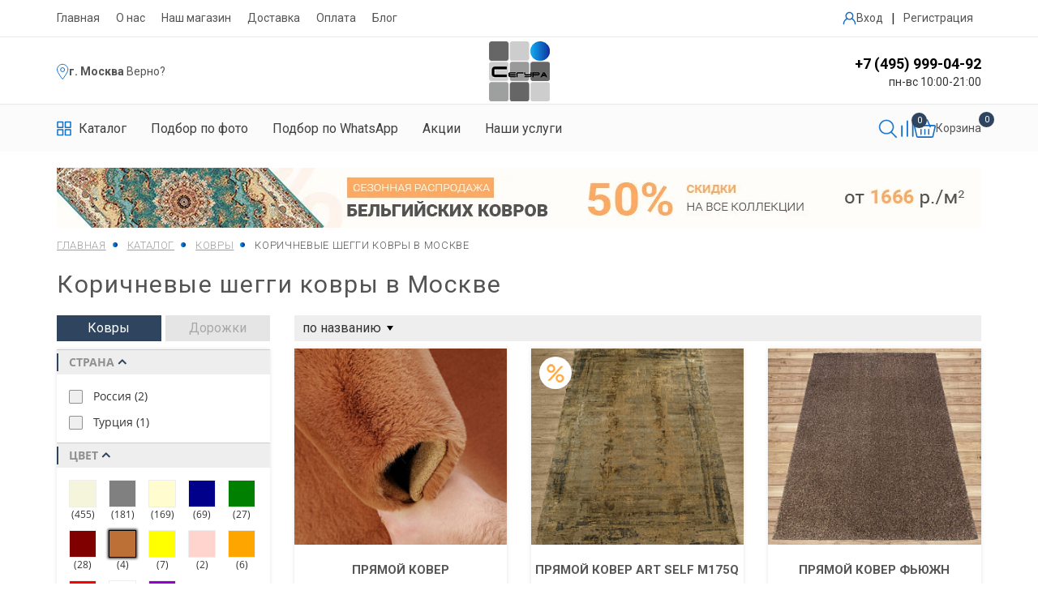

--- FILE ---
content_type: text/html; charset=UTF-8
request_url: https://xn--80aff9bco.xn--p1ai/catalog/kovry/color-is-korichnevyy_pile_type-is-sheggi/
body_size: 52906
content:
<!DOCTYPE html>
<html>

<head itemscope itemtype="http://schema.org/WPHeader">
		<title itemprop="headline">Коричневые шегги ковры в Москве купить недорого, цены и фото | интернет-магазин Сегура</title>

	<meta name="viewport" content="width=device-width">
	<meta name="format-detection" content="telephone=no">	
	<!--meta http-equiv="x-rim-auto-match" content="none"-->
	<link href="https://fonts.googleapis.com/css?family=Roboto:300,400,700&display=swap&subset=cyrillic" rel="stylesheet">
				
	
	<link rel="icon" type="image/ico" href="/favicon.ico" />
	<link rel="icon" type="image/svg+xml" href="/favicon.svg" />

	<meta http-equiv="Content-Type" content="text/html; charset=UTF-8" />
<meta name="robots" content="index, follow" />
<meta name="description" content="Купить ковер шегги коричневый в Москве, выгодная цена. Широкий выбор изделий. Адрес склада: г. Москва, поселение Московский, 22-ой км. Киевского шоссе, домовладение 4, корп. А, вход 4, этаж 1-ый, павильон 141 А., г. Москва, Профсоюзная ул., 56, этаж 3, павильон 3В-20. comment, г. Москва, улица Ленинская Слобода, 26с8, &lt;b&gt;ДИСКОНТ ROOMER&lt;/b&gt;, второй этаж! comment. Тел. +7 (495) 999-04-92." />
<link rel="canonical" href="https://xn--80aff9bco.xn--p1ai/catalog/kovry/color-is-korichnevyy_pile_type-is-sheggi/" />
<link href="/bitrix/js/ui/design-tokens/dist/ui.design-tokens.css?168112516624720" type="text/css"  rel="stylesheet" />
<link href="/bitrix/js/ui/fonts/opensans/ui.font.opensans.css?16661579272555" type="text/css"  rel="stylesheet" />
<link href="/bitrix/js/main/popup/dist/main.popup.bundle.css?168112513828324" type="text/css"  rel="stylesheet" />
<link href="/bitrix/cache/css/s1/segura_shop/page_860a2f674ecd4e1af8944ee493b6b1c3/page_860a2f674ecd4e1af8944ee493b6b1c3_v1.css?176646626635193" type="text/css"  rel="stylesheet" />
<link href="/bitrix/cache/css/s1/segura_shop/template_e1be5275faa45076e9b66ba4f89640df/template_e1be5275faa45076e9b66ba4f89640df_v1.css?1766466266572819" type="text/css"  data-template-style="true" rel="stylesheet" />
<script type="text/javascript">if(!window.BX)window.BX={};if(!window.BX.message)window.BX.message=function(mess){if(typeof mess==='object'){for(let i in mess) {BX.message[i]=mess[i];} return true;}};</script>
<script type="text/javascript">(window.BX||top.BX).message({'JS_CORE_LOADING':'Загрузка...','JS_CORE_NO_DATA':'- Нет данных -','JS_CORE_WINDOW_CLOSE':'Закрыть','JS_CORE_WINDOW_EXPAND':'Развернуть','JS_CORE_WINDOW_NARROW':'Свернуть в окно','JS_CORE_WINDOW_SAVE':'Сохранить','JS_CORE_WINDOW_CANCEL':'Отменить','JS_CORE_WINDOW_CONTINUE':'Продолжить','JS_CORE_H':'ч','JS_CORE_M':'м','JS_CORE_S':'с','JSADM_AI_HIDE_EXTRA':'Скрыть лишние','JSADM_AI_ALL_NOTIF':'Показать все','JSADM_AUTH_REQ':'Требуется авторизация!','JS_CORE_WINDOW_AUTH':'Войти','JS_CORE_IMAGE_FULL':'Полный размер'});</script>

<script type="text/javascript" src="/bitrix/js/main/core/core.js?1681125197487656"></script>

<script>BX.setJSList(['/bitrix/js/main/core/core_ajax.js','/bitrix/js/main/core/core_promise.js','/bitrix/js/main/polyfill/promise/js/promise.js','/bitrix/js/main/loadext/loadext.js','/bitrix/js/main/loadext/extension.js','/bitrix/js/main/polyfill/promise/js/promise.js','/bitrix/js/main/polyfill/find/js/find.js','/bitrix/js/main/polyfill/includes/js/includes.js','/bitrix/js/main/polyfill/matches/js/matches.js','/bitrix/js/ui/polyfill/closest/js/closest.js','/bitrix/js/main/polyfill/fill/main.polyfill.fill.js','/bitrix/js/main/polyfill/find/js/find.js','/bitrix/js/main/polyfill/matches/js/matches.js','/bitrix/js/main/polyfill/core/dist/polyfill.bundle.js','/bitrix/js/main/core/core.js','/bitrix/js/main/polyfill/intersectionobserver/js/intersectionobserver.js','/bitrix/js/main/lazyload/dist/lazyload.bundle.js','/bitrix/js/main/polyfill/core/dist/polyfill.bundle.js','/bitrix/js/main/parambag/dist/parambag.bundle.js']);
</script>
<script type="text/javascript">(window.BX||top.BX).message({'LANGUAGE_ID':'ru','FORMAT_DATE':'DD.MM.YYYY','FORMAT_DATETIME':'DD.MM.YYYY HH:MI:SS','COOKIE_PREFIX':'BITRIX_SM','SERVER_TZ_OFFSET':'10800','UTF_MODE':'Y','SITE_ID':'s1','SITE_DIR':'/','USER_ID':'','SERVER_TIME':'1768775029','USER_TZ_OFFSET':'0','USER_TZ_AUTO':'Y','bitrix_sessid':'088879518b3e9c520e44512d6a4c5b14'});</script>


<script type="text/javascript"  src="/bitrix/cache/js/s1/segura_shop/kernel_main/kernel_main_v1.js?1766766320275382"></script>
<script type="text/javascript" src="/bitrix/js/main/popup/dist/main.popup.bundle.js?1681125134116769"></script>
<script type="text/javascript">BX.setJSList(['/bitrix/js/main/core/core_fx.js','/bitrix/js/main/session.js','/bitrix/js/main/pageobject/pageobject.js','/bitrix/js/main/core/core_window.js','/bitrix/js/main/date/main.date.js','/bitrix/js/main/core/core_date.js','/bitrix/js/main/utils.js','/bitrix/js/main/dd.js','/bitrix/js/main/core/core_uf.js','/bitrix/js/main/core/core_dd.js','/bitrix/js/main/core/core_tooltip.js','/bitrix/templates/segura_shop/components/bitrix/catalog.smart.filter/.default/script.js','/bitrix/components/sotbit/seo.meta/js/stat.js','/bitrix/templates/segura_shop/components/bitrix/catalog/redesign/bitrix/catalog.section/.default/script.js','/bitrix/templates/segura_shop/js/jquery.min.js','/bitrix/templates/segura_shop/js/jquery.formstyler.min.js','/bitrix/templates/segura_shop/js/jquery.inputmask.min.js','/bitrix/templates/segura_shop/js/jquery.fancybox.min.js','/bitrix/templates/segura_shop/js/slick.min.js','/bitrix/templates/segura_shop/js/bootstrap.js','/bitrix/templates/segura_shop/js/jquery.airStickyBlock.js','/bitrix/templates/segura_shop/js/readmore.js','/bitrix/templates/segura_shop/js/blazy.min.js','/bitrix/templates/segura_shop/js/myscript.js','/bitrix/templates/segura_shop/js/new-script.js','/bitrix/templates/segura_shop/js/card-redesign-script.js','/bitrix/templates/segura_shop/js/header-script.js']);</script>
<script type="text/javascript">BX.setCSSList(['/bitrix/templates/segura_shop/components/bitrix/catalog/redesign/style.css','/bitrix/templates/segura_shop/components/bitrix/catalog.smart.filter/.default/style.css','/bitrix/templates/segura_shop/components/bitrix/catalog/redesign/bitrix/catalog.section/.default/style.css','/bitrix/templates/segura_shop/css/reset.css','/bitrix/templates/segura_shop/css/bootstrap.css','/bitrix/templates/segura_shop/css/jquery.fancybox.min.css','/bitrix/templates/segura_shop/css/slick-theme.css','/bitrix/templates/segura_shop/css/slick.css','/bitrix/templates/segura_shop/css/font-awesome.min.css','/bitrix/templates/segura_shop/css/jquery.formstyler.css','/bitrix/templates/segura_shop/css/style.css','/bitrix/templates/segura_shop/css/media.css','/bitrix/templates/segura_shop/css/new-style.css','/bitrix/templates/segura_shop/css/form-new-style.css','/bitrix/templates/segura_shop/css/card-redesign-styles.css','/bitrix/templates/segura_shop/css/header-style.css','/bitrix/templates/segura_shop/styles.css','/bitrix/templates/segura_shop/template_styles.css']);</script>


<script type="text/javascript"  src="/bitrix/cache/js/s1/segura_shop/template_dc3ce2b79d36e38c2d03472d1c14d362/template_dc3ce2b79d36e38c2d03472d1c14d362_v1.js?1766466266483516"></script>
<script type="text/javascript"  src="/bitrix/cache/js/s1/segura_shop/page_6dfab8e2d095777517cbb6d2672fcca8/page_6dfab8e2d095777517cbb6d2672fcca8_v1.js?176646627267285"></script>
<script type="text/javascript">var _ba = _ba || []; _ba.push(["aid", "218268e8228e59a98782ab1f9c95f780"]); _ba.push(["host", "xn--80aff9bco.xn--p1ai"]); (function() {var ba = document.createElement("script"); ba.type = "text/javascript"; ba.async = true;ba.src = (document.location.protocol == "https:" ? "https://" : "http://") + "bitrix.info/ba.js";var s = document.getElementsByTagName("script")[0];s.parentNode.insertBefore(ba, s);})();</script>


		<meta property="og:site_name" content="Сегура.рф" /><meta property="og:type" content="website" /><meta property="og:title" content="Коричневые шегги ковры в Москве купить недорого, цены и фото | интернет-магазин Сегура" /><meta property="og:description" content="Купить ковер шегги коричневый в Москве, выгодная цена. Широкий выбор изделий. Адрес склада: г. Москва, поселение Московский, 22-ой км. Киевского шоссе, домовладение 4, корп. А, вход 4, этаж 1-ый, павильон 141 А., г. Москва, Профсоюзная ул., 56, этаж 3, павильон 3В-20. comment, г. Москва, улица Ленинская Слобода, 26с8, &lt;b&gt;ДИСКОНТ ROOMER&lt;/b&gt;, второй этаж! comment. Тел. +7 (495) 999-04-92." /><meta property="og:image" content="https://xn--80aff9bco.xn--p1ai/bitrix/templates/segura_shop/img/logo.png" /><meta property="og:url" content="https://xn--80aff9bco.xn--p1ai/catalog/kovry/color-is-korichnevyy_pile_type-is-sheggi/" />		<script src="https://www.google.com/recaptcha/api.js?render=6LeDoasdAAAAAFdZokSSZPmTWEZFQtI9Oj7_o-Xd"></script>
	

</head>
<body itemscope itemtype="https://schema.org/WebPage" class="catalog-kovry-color-is-korichnevyy_pile_type-is-sheggi">
	<div id="panel"></div>
	<div id="to_top"></div>
	<div class="main_block">
		<div id="left_menu">
			<div class="lm_inner">
				<button class="closed"></button>
				<div class="mobile_search">
					<form action="/search/">
						<input type="hidden" name="how" value="r">
						<input type="text" name="q" required placeholder="Поиск">
						<button class="btn_search"></button>
					</form>
				</div>
				<ul class="catalog_menu">
					<li>
						<a href="/catalog/kovry/">КАТАЛОГ КОВРОВ</a>
					</li>
					<li>
						<div class="menu-has-sub">
							<div class="js-menu-open-sub">+</div><span>По странам</span>
							<div class="sub">
								<div><a href="/catalog/kovry/filter/country-is-belgiya/">Бельгийские ковры</a></div>
								<div><a href="/catalog/kovry/filter/country-is-moldaviya/">Молдавские ковры</a></div>
								<div><a href="/catalog/kovry/filter/country-is-rossiya/">Российские ковры</a></div>
								<div><a href="/catalog/kovry/filter/country-is-turtsiya/">Турецкие ковры</a></div>
								<div><a href="/catalog/kovry/country-is-iran/">Иранские ковры</a></div>
							</div>
						</div>
											</li>
					<li>
						<div class="menu-has-sub">
							<div class="js-menu-open-sub">+</div><span>По материалам</span>
							<div class="sub">
								<div><a href="/catalog/kovry/filter/composition-is-khit-set/">Синтетические</a></div>
								<div><a href="/catalog/kovry/composition-is-akril-shenill/">Акрил</a></div>
								<div><a href="/catalog/kovry/filter/composition-is-bambuk/">Бамбук</a></div>
								<div><a href="/catalog/kovry/filter/composition-is-viskoza/">Вискоза</a></div>
								<div><a href="/catalog/kovry/basis-is-dzhutovaya/">Джутовые ковры</a></div>
								<div><a href="/catalog/kovry/filter/composition-is-poliester/">Полиэстер</a></div>
								<div><a href="/catalog/kovry/characteristic-is-pushistyj/">Пушистые ковры</a></div>
								<div><a href="/catalog/kovry/basis-is-hlopkovaya/">Хлопок</a></div>
								<div><a href="/catalog/kovry/filter/composition-is-shelk/">Шелк</a></div>
								<div><a href="/catalog/kovry/filter/composition-is-wool/">Шерсть</a></div>
							</div>
						</div>
					</li>
					<li>
						<div class="menu-has-sub">
							<div class="js-menu-open-sub">+</div><span>По цвету</span>
							<div class="sub">
								<div><a href="/catalog/kovry/filter/color-is-bezhevyy/">Бежевые ковры</a></div>
								<div><a href="/catalog/kovry/filter/color-is-belyy/">Белые ковры</a></div>
								<div><a href="/catalog/kovry/filter/color-is-bordovyy/">Бордовые ковры</a></div>
								<div><a href="/catalog/kovry/color-is-goluboy/">Голубые ковры</a></div>
								<div><a href="/catalog/kovry/color-is-zheltyy/">Желтые ковры</a></div>
								<div><a href="/catalog/kovry/filter/color-is-zelenyy/">Зеленые ковры</a></div>
								<div><a href="/catalog/kovry/filter/color-is-korichnevyy/">Коричневые ковры</a></div>
								<div><a href="/catalog/kovry/color-is-krasnyy/">Красные ковры</a></div>
								<div><a href="/catalog/kovry/color-is-oranzhevyy/">Оранжевые ковры</a></div>
								<div><a href="/catalog/kovry/color-is-rozovyy/">Розовые ковры</a></div>
								<div><a href="/catalog/kovry/filter/color-is-seryy/">Серые ковры</a></div>
								<div><a href="/catalog/kovry/filter/color-is-siniy/">Синие ковры</a></div>
								<div><a href="/catalog/kovry/filter/color-is-fioletovyy/">Фиолетовые ковры</a></div>
								<div><a href="/catalog/kovry/color-is-chernyy/">Черные ковры</a></div>
							</div>
						</div>
					</li>
					<li>
						<div class="menu-has-sub">
							<div class="js-menu-open-sub">+</div><span>По размеру</span>
							<div class="sub">
								<div><a href="/catalog/kovry/filter/size-is-1-0-x-2-0/">100x200</a></div>
								<div><a href="/catalog/kovry/filter/size-is-1-20-x-1-20/">120х120</a></div>
								<div><a href="/catalog/kovry/filter/size-is-1-20-x-1-80/">120х180</a></div>
								<div><a href="/catalog/kovry/filter/size-is-1-40-x-2-0/">140x200</a></div>
								<div><a href="/catalog/kovry/filter/size-is-1-50-x-1-50/">150х150</a></div>
								<div><a href="/catalog/kovry/filter/size-is-1-60-x-1-60/">160х160</a></div>
								<div><a href="/catalog/kovry/filter/size-is-1-60-x-2-30/">160х230</a></div>
								<div><a href="/catalog/kovry/filter/size-is-2-0-x-2-0/">200х200</a></div>
								<div><a href="/catalog/kovry/filter/size-is-2-0-x-3-0/">200х300</a></div>
								<div><a href="/catalog/kovry/filter/size-is-2-0-x-4-0/">200х400</a></div>
								<div><a href="/catalog/kovry/filter/size-is-2-0-x-5-0/">200х500</a></div>
								<div><a href="/catalog/kovry/filter/size-is-2-50-x-3-50/">250х350</a></div>
								<div><a href="/catalog/kovry/filter/size-is-3-0-x-4-0/">300х400</a></div>
								<div><a href="/catalog/kovry/filter/size-is-3-0-x-5-0/">300х500</a></div>
								<div><a href="/catalog/kovry/filter/size-is-3-0-x-6-0/">300х600</a></div>
								<div><a href="/catalog/kovry/filter/size-is-4-0-x-5-0/">400x500</a></div>
								<div><a href="/catalog/kovry/filter/size-is-4-0-x-6-0/">400x600</a></div>
							</div>
						</div>
					</li>
					<li>
						<div class="menu-has-sub">
							<div class="js-menu-open-sub">+</div><span>По форме</span>
							<div class="sub">
								<div><a href="/catalog/kovry/filter/figure-is-krug/">Круглые ковры</a></div>
								<div><a href="/catalog/kovry/filter/figure-is-oval/">Овальные ковры</a></div>
								<div><a href="/catalog/kovry/filter/figure-is-pryamoy/">Прямоугольные ковры</a></div>
							</div>
						</div>
					</li>
					<li><a href="/catalog/dorozhki/">ДОРОЖКИ</a></li>
					<li><a href="/catalog/kovry/filter/status-is-aktsii/">АКЦИИ</a></li>
					<li><a href="/about/">О НАС</a></li>
					<li><a href="/our-shops/">НАШИ МАГАЗИНЫ</a></li>					<li><a href="/dostavka/">ДОСТАВКА</a></li>
					<li><a href="/oplata/">ОПЛАТА</a></li>
										<li><a href="/blog/">БЛОГ</a></li>
                    <li><a href="/selection-by-photo/">ПОДБОР ПО ФОТО</a></li>
                    <li><a href="https://wa.me/79382022307">ПОДБОР ПО WhatsApp</a></li>
										</ul>
				

<a class="login_mobile"  data-target="#open" data-toggle="modal">Личный кабинет</a>
<a href="/personal/cart/" class="basket_link">
	<span class="numb">0 позиций</span>
	<span class="price">0 руб.</span>
</a>
									<div class="tel">
						<a href="tel:+74959990492">+7 (495) 999-04-92</a>
						<br>ПН-ВС 10:00-21:00					</div>
									<div class="mail">
					<a href="mailto:segura-m@bk.ru">segura-m@bk.ru</a>
				</div>
			</div>
		</div>
		<div class="wrapper">
						<div class="wrapper_inn wrap_pad catalogWrap " >

									<header class="header cf">
						<div class="main-menu">
	                        <div class="container">
	                            <div class="main-menu__inner">
	                                <ul class="cf">
	                                    <li><a href="/">Главная</a></li>
	                                    <li>
											<a href="/about/">
																									О нас
																							</a>
										</li>
	                                    											<li><a href="/our-shops/">Наш магазин</a></li>
																					<li><a href="/dostavka/">Доставка</a></li>
										<li><a href="/oplata/">Оплата</a></li>
																				<li><a href="/blog/">Блог</a></li>
												                                </ul>
	                                	<div class="enter-box">
		                                			                                    	<a class="enter__item" data-target="#open" data-toggle="modal" title="Личный кабинет">
	                                    		                                        <svg xmlns="http://www.w3.org/2000/svg" width="17" height="17"
	                                            viewBox="0 0 17 17" fill="none">
	                                            <path
	                                                d="M0.658731 15.5833C0.658731 15.7712 0.733358 15.9513 0.866197 16.0842C0.999035 16.217 1.1792 16.2916 1.36706 16.2916C1.55493 16.2916 1.73509 16.217 1.86793 16.0842C2.00077 15.9513 2.0754 15.7712 2.0754 15.5833C2.0754 13.0836 3.51402 10.8708 5.75731 9.82456C6.55948 10.3484 7.49705 10.627 8.45514 10.6259C9.41322 10.6249 10.3502 10.3445 11.1513 9.8189C11.8208 10.1317 12.4317 10.5569 12.9575 11.0762C13.5514 11.6667 14.0222 12.369 14.3428 13.1427C14.6635 13.9163 14.8275 14.7459 14.8254 15.5833C14.8254 15.7712 14.9 15.9513 15.0329 16.0842C15.1657 16.217 15.3459 16.2916 15.5337 16.2916C15.7216 16.2916 15.9018 16.217 16.0346 16.0842C16.1674 15.9513 16.2421 15.7712 16.2421 15.5833C16.2421 13.5029 15.431 11.5472 13.9591 10.0746C13.4587 9.58 12.8941 9.15497 12.2804 8.81094C13.0101 7.92569 13.4086 6.81387 13.4073 5.66665C13.4073 2.93248 11.1831 0.708313 8.44898 0.708313C5.71481 0.708313 3.49065 2.93248 3.49065 5.66665C3.49065 6.85665 3.91211 7.9489 4.61336 8.80456C3.41013 9.47979 2.40912 10.4642 1.71386 11.656C1.01861 12.8477 0.654337 14.2036 0.658731 15.5833ZM8.44969 2.12498C10.4026 2.12498 11.9914 3.71377 11.9914 5.66665C11.9914 7.61952 10.4026 9.20831 8.44969 9.20831C6.49681 9.20831 4.90802 7.61952 4.90802 5.66665C4.90802 3.71377 6.49681 2.12498 8.44969 2.12498Z"
	                                                fill="#106DC7" />
	                                        </svg>
	                                        	                                        	<span>Вход</span>
	                                        	                                    </a>
	                                    		                                    <span>|</span>
		                                    <a href="#" class="enter__item jsRegistration">
		                                        Регистрация
		                                    </a>
	                                    	                                </div>
	                            </div>
	                        </div>
	                    </div>

	                    <div class="header-up">
	                        <div class="container">
	                            <div class="header-new flex">

	                                <div class="header-location">
	                                    <svg xmlns="http://www.w3.org/2000/svg" width="15" height="21" viewBox="0 0 15 21"
	                                        fill="none">
	                                        <path
	                                            d="M7.86507 18.764C7.58472 19.1252 7.34389 19.4282 7.15926 19.6577C7.01048 19.4676 6.82557 19.2307 6.61233 18.954C5.9666 18.1161 5.06573 16.9185 4.15197 15.5861C3.23695 14.2519 2.31572 12.7921 1.62515 11.429C0.924527 10.046 0.5 8.83529 0.5 7.97574C0.5 4.30645 3.47454 1.33191 7.14383 1.33191C10.8131 1.33191 13.7877 4.30645 13.7877 7.97574C13.7877 8.84 13.3872 10.0261 12.7231 11.3707C12.0676 12.6979 11.1886 14.1149 10.3021 15.4203C9.41681 16.7239 8.53053 17.9066 7.86507 18.764Z"
	                                            stroke="#106DC7" />
	                                        <circle cx="7.1438" cy="7.98157" r="2.46216" stroke="#106DC7" />
	                                    </svg>
	                                    		                                    <b>
		                                    	<a class="js-show-city-menu" href="#">г. Москва</a>
		                                    </b>	                                    
	                                    	<a class="header_choise_city js-choice-city jsNoLink" data-code="moscow" data-path="/catalog/kovry/color-is-korichnevyy_pile_type-is-sheggi/">. Верно?</a>
                                    		                                </div>	                                

	                                <div class="logo-new">
	                                    <a href="/"><img src="/bitrix/templates/segura_shop/img/logo.png" alt="Купить ковер на пол в Москве"class="logo"></a>
	                                </div>


	                                <div class="header-info">
	                                    <p>
	                                    			                                        <a href="tel:+74959990492" class="header-tel">
		                                            +7 (495) 999-04-92		                                        </a>
	                                        	                                    </p>
	                                    <p>
	                                        пн-вс 10:00-21:00
	                                    </p>
	                                </div>
	                                

	                                <div class="header-mobile__box">
	                                    <div class="mobile-catalog jsMobileCatalog">
	                                        <svg xmlns="http://www.w3.org/2000/svg" width="23" height="22"
	                                            viewBox="0 0 23 22" fill="none">
	                                            <path
	                                                d="M9.64377 0.0553589H1.29114C1.04522 0.0559872 0.809574 0.149069 0.635688 0.314261C0.461802 0.479453 0.363821 0.703321 0.363159 0.936937V8.87194C0.364112 9.10547 0.462187 9.32917 0.636011 9.49431C0.809834 9.65944 1.04532 9.75261 1.29114 9.75352H9.64377C9.88964 9.75268 10.1252 9.65954 10.2991 9.4944C10.473 9.32926 10.5711 9.10551 10.572 8.87194V0.936937C10.5713 0.703297 10.4732 0.479429 10.2993 0.314245C10.1254 0.14906 9.8897 0.0559869 9.64377 0.0553589ZM8.71579 7.99036H2.21939V1.81878H8.71579V7.99036ZM21.7089 0.0553589H13.3562C13.1103 0.0559869 12.8746 0.14906 12.7007 0.314245C12.5268 0.479429 12.4287 0.703297 12.428 0.936937V8.87194C12.4289 9.10551 12.527 9.32926 12.7009 9.4944C12.8748 9.65954 13.1104 9.75268 13.3562 9.75352H21.7089C21.9547 9.75261 22.1902 9.65944 22.364 9.49431C22.5378 9.32917 22.6359 9.10547 22.6368 8.87194V0.936937C22.6362 0.703321 22.5382 0.479453 22.3643 0.314261C22.1904 0.149069 21.9548 0.0559872 21.7089 0.0553589ZM20.7806 7.99036H14.2842V1.81878H20.7806V7.99036ZM9.64377 11.5172H1.29114C1.04522 11.5178 0.809574 11.6109 0.635688 11.7761C0.461802 11.9413 0.363821 12.1652 0.363159 12.3988V20.3338C0.364112 20.5673 0.462187 20.791 0.636011 20.9561C0.809834 21.1213 1.04532 21.2145 1.29114 21.2154H9.64377C9.88964 21.2145 10.1252 21.1214 10.2991 20.9562C10.473 20.7911 10.5711 20.5674 10.572 20.3338V12.3988C10.5714 12.1651 10.4733 11.9412 10.2994 11.776C10.1254 11.6108 9.88973 11.5178 9.64377 11.5172ZM8.71579 19.4522H2.21939V13.2804H8.71579V19.4522ZM21.7089 11.5172H13.3562C13.1103 11.5178 12.8746 11.6108 12.7006 11.776C12.5267 11.9412 12.4286 12.1651 12.428 12.3988V20.3338C12.4289 20.5674 12.527 20.7911 12.7009 20.9562C12.8748 21.1214 13.1104 21.2145 13.3562 21.2154H21.7089C21.9547 21.2145 22.1902 21.1213 22.364 20.9561C22.5378 20.791 22.6359 20.5673 22.6368 20.3338V12.3988C22.6362 12.1652 22.5382 11.9413 22.3643 11.7761C22.1904 11.6109 21.9548 11.5178 21.7089 11.5172ZM20.7806 19.4522H14.2842V13.2804H20.7806V19.4522Z"
	                                                fill="black" />
	                                        </svg>
	                                    </div>
	                                    		                                    <a href="tel:+74959990492" class="phone-mob hidden-lg hidden-md hidden-sm">
		                                        <img src="/bitrix/templates/segura_shop/img/phone1.png" alt="Телефон" />
		                                    </a>
	                                    	                                    <button class="btn_menu hidden-lg hidden-md hidden-sm">
	                                        <span></span>
	                                        <span></span>
	                                        <span></span>
	                                    </button>
	                                </div>	                               
	                            </div>

	                        </div>
	                    </div>

	                    
	                    <nav class="menu-top">
	                        <div class="container">
	                            <div class="header_bottom responsive header-new-new">
	                                <ul class="header-bottom__menu">
	                                    <li class="header_bottom-item">
	                                        <a class="m_li dark-color" href="/catalog/kovry/">
	                                            <svg xmlns="http://www.w3.org/2000/svg" width="18" height="19"
	                                                viewBox="0 0 18 19" fill="none">
	                                                <path
	                                                    d="M7.54726 0.871826H1.01042C0.81797 0.872345 0.633548 0.949239 0.497463 1.0857C0.361378 1.22217 0.284697 1.4071 0.28418 1.60009V8.15509C0.284926 8.348 0.36168 8.5328 0.497716 8.66922C0.633751 8.80563 0.818041 8.8826 1.01042 8.88335H7.54726C7.73968 8.88266 7.92403 8.80571 8.06011 8.66929C8.19619 8.53287 8.27298 8.34804 8.27372 8.15509V1.60009C8.27315 1.40708 8.19642 1.22215 8.0603 1.08569C7.92418 0.949232 7.73974 0.872345 7.54726 0.871826ZM6.82102 7.42683H1.73688V2.32857H6.82102V7.42683ZM16.9895 0.871826H10.4527C10.2602 0.872345 10.0758 0.949232 9.93963 1.08569C9.80351 1.22215 9.72679 1.40708 9.72621 1.60009V8.15509C9.72696 8.34804 9.80374 8.53287 9.93982 8.66929C10.0759 8.80571 10.2603 8.88266 10.4527 8.88335H16.9895C17.1819 8.8826 17.3662 8.80563 17.5022 8.66922C17.6383 8.5328 17.715 8.348 17.7158 8.15509V1.60009C17.7152 1.4071 17.6386 1.22217 17.5025 1.0857C17.3664 0.949239 17.182 0.872345 16.9895 0.871826ZM16.2631 7.42683H11.1789V2.32857H16.2631V7.42683ZM7.54726 10.3403H1.01042C0.81797 10.3408 0.633548 10.4177 0.497463 10.5542C0.361378 10.6906 0.284697 10.8756 0.28418 11.0686V17.6236C0.284926 17.8165 0.36168 18.0013 0.497716 18.1377C0.633751 18.2741 0.818041 18.3511 1.01042 18.3518H7.54726C7.73968 18.3511 7.92403 18.2742 8.06011 18.1378C8.19619 18.0014 8.27298 17.8165 8.27372 17.6236V11.0686C8.27321 10.8755 8.1965 10.6906 8.06036 10.5541C7.92423 10.4176 7.73975 10.3408 7.54726 10.3403ZM6.82102 16.8953H1.73688V11.7968H6.82102V16.8953ZM16.9895 10.3403H10.4527C10.2602 10.3408 10.0757 10.4176 9.93957 10.5541C9.80344 10.6906 9.72673 10.8755 9.72621 11.0686V17.6236C9.72696 17.8165 9.80374 18.0014 9.93982 18.1378C10.0759 18.2742 10.2603 18.3511 10.4527 18.3518H16.9895C17.1819 18.3511 17.3662 18.2741 17.5022 18.1377C17.6383 18.0013 17.715 17.8165 17.7158 17.6236V11.0686C17.7152 10.8756 17.6386 10.6906 17.5025 10.5542C17.3664 10.4177 17.182 10.3408 16.9895 10.3403ZM16.2631 16.8953H11.1789V11.7968H16.2631V16.8953Z"
	                                                    fill="#106DC7" />
	                                            </svg>
	                                            <span>Каталог</span>
	                                        </a>
	                                        <div class="sub-menu catalog-submenu jsSubmenu">
	                                            <div class="mobile-close-catalog jsCloseCatalog">
	                                                <svg xmlns="http://www.w3.org/2000/svg"
	                                                    class="icon icon-tabler icon-tabler-x" width="24" height="24"
	                                                    viewBox="0 0 24 24" stroke-width="2" stroke="currentColor"
	                                                    fill="none" stroke-linecap="round" stroke-linejoin="round">
	                                                    <path stroke="none" d="M0 0h24v24H0z" fill="none"></path>
	                                                    <path d="M18 6l-12 12"></path>
	                                                    <path d="M6 6l12 12"></path>
	                                                </svg>
	                                            </div>
	                                            <div class="bg p-0">
	                                                <form class="submenu-inner jsHeadFilterForm" action="/catalog/kovry/">
	                                                    <div class="submenu-inner__item small">             	
	                                                        <div class="submenu-group__wrapper">
	                                                        					
																		<label>
																			<input class="js-main-filter-submit_" type="checkbox" value="aktsii" name="status" data-name="status" />
																			<span>Акции</span>
																		</label>
																					
																		<label>
																			<input class="js-main-filter-submit_" type="checkbox" value="novinki" name="status" data-name="status" />
																			<span>Новинки</span>
																		</label>
																					
																		<label>
																			<input class="js-main-filter-submit_" type="checkbox" value="khity" name="status" data-name="status" />
																			<span>Хиты</span>
																		</label>
																																	                                  
	                                                        </div>
	                                                        	                                                    </div>
	                                                    <div class="submenu-inner__item white">
	                                                        <div class="submenu__item-group">
	                                                            <div class="submenu-group__item country">
	                                                                <div class="submenu-group__wrapper">
	                                                                    <div
	                                                                        class="submenu-group__name jsMobileTogglerHead">
	                                                                        <span>Страна</span>
	                                                                        <svg class="chevron"
	                                                                            xmlns="http://www.w3.org/2000/svg"
	                                                                            class="icon icon-tabler icon-tabler-chevron-down"
	                                                                            width="24" height="24" viewBox="0 0 24 24"
	                                                                            stroke-width="2" stroke="currentColor"
	                                                                            fill="none" stroke-linecap="round"
	                                                                            stroke-linejoin="round">
	                                                                            <path stroke="none" d="M0 0h24v24H0z"
	                                                                                fill="none"></path>
	                                                                            <path d="M6 9l6 6l6 -6"></path>
	                                                                        </svg>
	                                                                    </div>
	                                                                    <div class="submenu-group__choose jsMobileTogglerBody">
	                                                                        																					<label class="">
																						<input class="js-main-filter-submit_" type="checkbox" value="rossiya" data-name="country" name="country"/>
																						<span>РОССИЯ</span>
																					</label>
																																										<label class="">
																						<input class="js-main-filter-submit_" type="checkbox" value="turtsiya" data-name="country" name="country"/>
																						<span>Турция</span>
																					</label>
																																										<label class="">
																						<input class="js-main-filter-submit_" type="checkbox" value="iran" data-name="country" name="country"/>
																						<span>Иран</span>
																					</label>
																																										<label class="">
																						<input class="js-main-filter-submit_" type="checkbox" value="kitay" data-name="country" name="country"/>
																						<span>Китай</span>
																					</label>
																						                                                                       
	                                                                    	                                                                </div></div>
	                                                            </div>

	                                                            
	                                                            <div class="submenu-group__item">
	                                                                <div class="submenu-group__wrapper">
	                                                                	
	                                                                    <div
	                                                                        class="submenu-group__name jsMobileTogglerHead">
	                                                                        <span>Цвет</span>
	                                                                        <svg class="chevron"
	                                                                            xmlns="http://www.w3.org/2000/svg"
	                                                                            class="icon icon-tabler icon-tabler-chevron-down"
	                                                                            width="24" height="24" viewBox="0 0 24 24"
	                                                                            stroke-width="2" stroke="currentColor"
	                                                                            fill="none" stroke-linecap="round"
	                                                                            stroke-linejoin="round">
	                                                                            <path stroke="none" d="M0 0h24v24H0z"
	                                                                                fill="none"></path>
	                                                                            <path d="M6 9l6 6l6 -6"></path>
	                                                                        </svg>
	                                                                    </div>
	                                                                    <div
	                                                                        class="submenu-group__choose jsMobileTogglerBody">
	                                                                        <div class="flex-wrapper">

	                                                                        																										                                                                		<label class="no_bottom color-choose jsChooseItemLabel js-main-filter-submit-color_" title="Бежевый" data-value="bezhevyy" data-name="color">
			                                                                                <svg xmlns="http://www.w3.org/2000/svg"
			                                                                                    width="19" height="19"
			                                                                                    viewBox="0 0 19 19" fill="none">
			                                                                                    <circle cx="9.5" cy="9.5" r="9"
			                                                                                        fill="#F5F5DC"
			                                                                                        stroke="#B9B4B4" />
			                                                                                </svg>
			                                                                                <input type="checkbox" name="color" value="bezhevyy" style="display:none">
			                                                                            </label>
				                                                                																																														                                                                		<label class="no_bottom color-choose jsChooseItemLabel js-main-filter-submit-color_" title="Серый" data-value="seryy" data-name="color">
			                                                                                <svg xmlns="http://www.w3.org/2000/svg"
			                                                                                    width="19" height="19"
			                                                                                    viewBox="0 0 19 19" fill="none">
			                                                                                    <circle cx="9.5" cy="9.5" r="9"
			                                                                                        fill="#808080"
			                                                                                        stroke="#B9B4B4" />
			                                                                                </svg>
			                                                                                <input type="checkbox" name="color" value="seryy" style="display:none">
			                                                                            </label>
				                                                                																																																																																							                                                                		<label class="no_bottom color-choose jsChooseItemLabel js-main-filter-submit-color_" title="Кремовый" data-value="kremovyy" data-name="color">
			                                                                                <svg xmlns="http://www.w3.org/2000/svg"
			                                                                                    width="19" height="19"
			                                                                                    viewBox="0 0 19 19" fill="none">
			                                                                                    <circle cx="9.5" cy="9.5" r="9"
			                                                                                        fill="#FFFDD0"
			                                                                                        stroke="#B9B4B4" />
			                                                                                </svg>
			                                                                                <input type="checkbox" name="color" value="kremovyy" style="display:none">
			                                                                            </label>
				                                                                																																														                                                                		<label class="no_bottom color-choose jsChooseItemLabel js-main-filter-submit-color_" title="Синий" data-value="siniy" data-name="color">
			                                                                                <svg xmlns="http://www.w3.org/2000/svg"
			                                                                                    width="19" height="19"
			                                                                                    viewBox="0 0 19 19" fill="none">
			                                                                                    <circle cx="9.5" cy="9.5" r="9"
			                                                                                        fill="#00008B"
			                                                                                        stroke="#B9B4B4" />
			                                                                                </svg>
			                                                                                <input type="checkbox" name="color" value="siniy" style="display:none">
			                                                                            </label>
				                                                                																																														                                                                		<label class="no_bottom color-choose jsChooseItemLabel js-main-filter-submit-color_" title="Зеленый" data-value="zelenyy" data-name="color">
			                                                                                <svg xmlns="http://www.w3.org/2000/svg"
			                                                                                    width="19" height="19"
			                                                                                    viewBox="0 0 19 19" fill="none">
			                                                                                    <circle cx="9.5" cy="9.5" r="9"
			                                                                                        fill="#008000"
			                                                                                        stroke="#B9B4B4" />
			                                                                                </svg>
			                                                                                <input type="checkbox" name="color" value="zelenyy" style="display:none">
			                                                                            </label>
				                                                                																																														                                                                		<label class="no_bottom color-choose jsChooseItemLabel js-main-filter-submit-color_" title="Бордовый" data-value="bordovyy" data-name="color">
			                                                                                <svg xmlns="http://www.w3.org/2000/svg"
			                                                                                    width="19" height="19"
			                                                                                    viewBox="0 0 19 19" fill="none">
			                                                                                    <circle cx="9.5" cy="9.5" r="9"
			                                                                                        fill="#800000"
			                                                                                        stroke="#B9B4B4" />
			                                                                                </svg>
			                                                                                <input type="checkbox" name="color" value="bordovyy" style="display:none">
			                                                                            </label>
				                                                                																																														                                                                		<label class="no_bottom color-choose jsChooseItemLabel js-main-filter-submit-color_" title="Коричневый" data-value="korichnevyy" data-name="color">
			                                                                                <svg xmlns="http://www.w3.org/2000/svg"
			                                                                                    width="19" height="19"
			                                                                                    viewBox="0 0 19 19" fill="none">
			                                                                                    <circle cx="9.5" cy="9.5" r="9"
			                                                                                        fill="#BC7036"
			                                                                                        stroke="#B9B4B4" />
			                                                                                </svg>
			                                                                                <input type="checkbox" name="color" value="korichnevyy" style="display:none">
			                                                                            </label>
				                                                                																																														                                                                		<label class="no_bottom color-choose jsChooseItemLabel js-main-filter-submit-color_" title="Желтый" data-value="zheltyy" data-name="color">
			                                                                                <svg xmlns="http://www.w3.org/2000/svg"
			                                                                                    width="19" height="19"
			                                                                                    viewBox="0 0 19 19" fill="none">
			                                                                                    <circle cx="9.5" cy="9.5" r="9"
			                                                                                        fill="#FFFF00"
			                                                                                        stroke="#B9B4B4" />
			                                                                                </svg>
			                                                                                <input type="checkbox" name="color" value="zheltyy" style="display:none">
			                                                                            </label>
				                                                                																																														                                                                		<label class="no_bottom color-choose jsChooseItemLabel js-main-filter-submit-color_" title="Розовый" data-value="rozovyy" data-name="color">
			                                                                                <svg xmlns="http://www.w3.org/2000/svg"
			                                                                                    width="19" height="19"
			                                                                                    viewBox="0 0 19 19" fill="none">
			                                                                                    <circle cx="9.5" cy="9.5" r="9"
			                                                                                        fill="#FFD3CE"
			                                                                                        stroke="#B9B4B4" />
			                                                                                </svg>
			                                                                                <input type="checkbox" name="color" value="rozovyy" style="display:none">
			                                                                            </label>
				                                                                																																														                                                                		<label class="no_bottom color-choose jsChooseItemLabel js-main-filter-submit-color_" title="Оранжевый" data-value="oranzhevyy" data-name="color">
			                                                                                <svg xmlns="http://www.w3.org/2000/svg"
			                                                                                    width="19" height="19"
			                                                                                    viewBox="0 0 19 19" fill="none">
			                                                                                    <circle cx="9.5" cy="9.5" r="9"
			                                                                                        fill="#FFA500"
			                                                                                        stroke="#B9B4B4" />
			                                                                                </svg>
			                                                                                <input type="checkbox" name="color" value="oranzhevyy" style="display:none">
			                                                                            </label>
				                                                                																																														                                                                		<label class="no_bottom color-choose jsChooseItemLabel js-main-filter-submit-color_" title="Красный" data-value="krasnyy" data-name="color">
			                                                                                <svg xmlns="http://www.w3.org/2000/svg"
			                                                                                    width="19" height="19"
			                                                                                    viewBox="0 0 19 19" fill="none">
			                                                                                    <circle cx="9.5" cy="9.5" r="9"
			                                                                                        fill="#FF0000"
			                                                                                        stroke="#B9B4B4" />
			                                                                                </svg>
			                                                                                <input type="checkbox" name="color" value="krasnyy" style="display:none">
			                                                                            </label>
				                                                                																																														                                                                		<label class="no_bottom color-choose jsChooseItemLabel js-main-filter-submit-color_" title="Белый" data-value="belyy" data-name="color">
			                                                                                <svg xmlns="http://www.w3.org/2000/svg"
			                                                                                    width="19" height="19"
			                                                                                    viewBox="0 0 19 19" fill="none">
			                                                                                    <circle cx="9.5" cy="9.5" r="9"
			                                                                                        fill="#FFFFFF"
			                                                                                        stroke="#B9B4B4" />
			                                                                                </svg>
			                                                                                <input type="checkbox" name="color" value="belyy" style="display:none">
			                                                                            </label>
				                                                                																																																																																																																																																																									                                                                		<label class="no_bottom color-choose jsChooseItemLabel js-main-filter-submit-color_" title="Фиолетовый" data-value="fioletovyy" data-name="color">
			                                                                                <svg xmlns="http://www.w3.org/2000/svg"
			                                                                                    width="19" height="19"
			                                                                                    viewBox="0 0 19 19" fill="none">
			                                                                                    <circle cx="9.5" cy="9.5" r="9"
			                                                                                        fill="#9400D3"
			                                                                                        stroke="#B9B4B4" />
			                                                                                </svg>
			                                                                                <input type="checkbox" name="color" value="fioletovyy" style="display:none">
			                                                                            </label>
				                                                                																																																															                                                                        </div>
	                                                                    </div>
	                                                                </div>
	                                                                <div class="submenu-group__wrapper">
	                                                                    <div
	                                                                        class="submenu-group__name jsMobileTogglerHead">
	                                                                        <span>Форма</span>
	                                                                        <svg class="chevron"
	                                                                            xmlns="http://www.w3.org/2000/svg"
	                                                                            class="icon icon-tabler icon-tabler-chevron-down"
	                                                                            width="24" height="24" viewBox="0 0 24 24"
	                                                                            stroke-width="2" stroke="currentColor"
	                                                                            fill="none" stroke-linecap="round"
	                                                                            stroke-linejoin="round">
	                                                                            <path stroke="none" d="M0 0h24v24H0z"
	                                                                                fill="none"></path>
	                                                                            <path d="M6 9l6 6l6 -6"></path>
	                                                                        </svg>
	                                                                    </div>
	                                                                    <div
	                                                                        class="submenu-group__choose jsMobileTogglerBody">
	                                                                        <div class="flex-wrapper">
	                                                                            <label class="no_bottom figure-choose jsChooseItemLabel js-main-filter-submit-color_" data-value="pryamoy" data-name="figure">
	                                                                                <svg width="48" height="23"
	                                                                                    viewBox="0 0 48 23" fill="none"
	                                                                                    xmlns="http://www.w3.org/2000/svg">
	                                                                                    <rect x="0.5" y="0.5" width="47"
	                                                                                        height="22" stroke="#B9B4B4" />
	                                                                                </svg>
	                                                                                <input type="checkbox" name="figure" value="pryamoy" style="display:none">
	                                                                            </label>
	                                                                            <label class="no_bottom figure-choose jsChooseItemLabel js-main-filter-submit-color_" data-value="oval" data-name="figure">
	                                                                                <svg xmlns="http://www.w3.org/2000/svg"
	                                                                                    width="42" height="24"
	                                                                                    viewBox="0 0 42 24" fill="none">
	                                                                                    <path
	                                                                                        d="M41.5 12C41.5 15.0568 39.3272 17.922 35.6012 20.0512C31.8893 22.1722 26.7281 23.5 21 23.5C15.2719 23.5 10.1107 22.1722 6.39883 20.0512C2.67284 17.922 0.5 15.0568 0.5 12C0.5 8.94316 2.67284 6.07797 6.39883 3.94884C10.1107 1.82779 15.2719 0.5 21 0.5C26.7281 0.5 31.8893 1.82779 35.6012 3.94884C39.3272 6.07797 41.5 8.94316 41.5 12Z"
	                                                                                        stroke="#B9B4B4" />
	                                                                                </svg>
	                                                                                <input type="checkbox" name="figure" value="oval" style="display:none">
	                                                                            </label>
	                                                                            <label class="no_bottom figure-choose jsChooseItemLabel js-main-filter-submit-color_" data-value="krug" data-name="figure">
	                                                                                <svg xmlns="http://www.w3.org/2000/svg"
	                                                                                    width="24" height="24"
	                                                                                    viewBox="0 0 24 24" fill="none">
	                                                                                    <circle cx="12" cy="12" r="11.5"
	                                                                                        stroke="#B9B4B4" />
	                                                                                </svg>
	                                                                                <input type="checkbox" name="figure" value="krug" style="display:none">
	                                                                            </label>
	                                                                            <label class="no_bottom figure-choose jsChooseItemLabel js-main-filter-submit-color_" data-value="kvadrat" data-name="figure">
	                                                                                <svg width="23" height="23"
	                                                                                    viewBox="0 0 23 23" fill="none"
	                                                                                    xmlns="http://www.w3.org/2000/svg">
	                                                                                    <rect x="0.5" y="0.5" width="22"
	                                                                                        height="22" stroke="#B9B4B4" />
	                                                                                </svg>
	                                                                                <input type="checkbox" name="figure" value="kvadrat" style="display:none">
	                                                                            </label>
	                                                                        </div>

	                                                                    </div>
	                                                                </div>

	                                                                
	                                                                <div class="submenu-group__wrapper">
	                                                                    <div
	                                                                        class="submenu-group__name jsMobileTogglerHead">
	                                                                        <span>Размер</span>
	                                                                        <svg class="chevron"
	                                                                            xmlns="http://www.w3.org/2000/svg"
	                                                                            class="icon icon-tabler icon-tabler-chevron-down"
	                                                                            width="24" height="24" viewBox="0 0 24 24"
	                                                                            stroke-width="2" stroke="currentColor"
	                                                                            fill="none" stroke-linecap="round"
	                                                                            stroke-linejoin="round">
	                                                                            <path stroke="none" d="M0 0h24v24H0z"
	                                                                                fill="none"></path>
	                                                                            <path d="M6 9l6 6l6 -6"></path>
	                                                                        </svg>
	                                                                    </div>
	                                                                    <div
	                                                                        class="submenu-group__choose jsMobileTogglerBody">
	                                                                        <div class="flex-wrapper">
	                                                                        		                                                                        		<label class="no_bottom size-choose jsChooseItemLabel js-main-filter-submit-color_" data-value="1-0-x-2-0" data-name="size">
		                                                                                100x200		                                                                                <input type="checkbox" name="size" value="1-0-x-2-0" style="display:none">
		                                                                            </label>
	                                                                        		                                                                        		<label class="no_bottom size-choose jsChooseItemLabel js-main-filter-submit-color_" data-value="1-20-x-1-20" data-name="size">
		                                                                                120х120		                                                                                <input type="checkbox" name="size" value="1-20-x-1-20" style="display:none">
		                                                                            </label>
	                                                                        		                                                                        		<label class="no_bottom size-choose jsChooseItemLabel js-main-filter-submit-color_" data-value="1-20-x-1-80" data-name="size">
		                                                                                120х180		                                                                                <input type="checkbox" name="size" value="1-20-x-1-80" style="display:none">
		                                                                            </label>
	                                                                        		                                                                        		<label class="no_bottom size-choose jsChooseItemLabel js-main-filter-submit-color_" data-value="1-40-x-2-0" data-name="size">
		                                                                                140x200		                                                                                <input type="checkbox" name="size" value="1-40-x-2-0" style="display:none">
		                                                                            </label>
	                                                                        		                                                                        		<label class="no_bottom size-choose jsChooseItemLabel js-main-filter-submit-color_" data-value="1-50-x-1-50" data-name="size">
		                                                                                150х150		                                                                                <input type="checkbox" name="size" value="1-50-x-1-50" style="display:none">
		                                                                            </label>
	                                                                        		                                                                        		<label class="no_bottom size-choose jsChooseItemLabel js-main-filter-submit-color_" data-value="1-60-x-1-60" data-name="size">
		                                                                                160х160		                                                                                <input type="checkbox" name="size" value="1-60-x-1-60" style="display:none">
		                                                                            </label>
	                                                                        		                                                                        		<label class="no_bottom size-choose jsChooseItemLabel js-main-filter-submit-color_" data-value="1-60-x-2-30" data-name="size">
		                                                                                160х230		                                                                                <input type="checkbox" name="size" value="1-60-x-2-30" style="display:none">
		                                                                            </label>
	                                                                        		                                                                        		<label class="no_bottom size-choose jsChooseItemLabel js-main-filter-submit-color_" data-value="2-0-x-2-0" data-name="size">
		                                                                                200х200		                                                                                <input type="checkbox" name="size" value="2-0-x-2-0" style="display:none">
		                                                                            </label>
	                                                                        		                                                                        		<label class="no_bottom size-choose jsChooseItemLabel js-main-filter-submit-color_" data-value="2-0-x-3-0" data-name="size">
		                                                                                200х300		                                                                                <input type="checkbox" name="size" value="2-0-x-3-0" style="display:none">
		                                                                            </label>
	                                                                        		                                                                        		<label class="no_bottom size-choose jsChooseItemLabel js-main-filter-submit-color_" data-value="2-0-x-4-0" data-name="size">
		                                                                                200х400		                                                                                <input type="checkbox" name="size" value="2-0-x-4-0" style="display:none">
		                                                                            </label>
	                                                                        		                                                                        		<label class="no_bottom size-choose jsChooseItemLabel js-main-filter-submit-color_" data-value="2-0-x-5-0" data-name="size">
		                                                                                200х500		                                                                                <input type="checkbox" name="size" value="2-0-x-5-0" style="display:none">
		                                                                            </label>
	                                                                        		                                                                        		<label class="no_bottom size-choose jsChooseItemLabel js-main-filter-submit-color_" data-value="2-50-x-3-50" data-name="size">
		                                                                                250х350		                                                                                <input type="checkbox" name="size" value="2-50-x-3-50" style="display:none">
		                                                                            </label>
	                                                                        		                                                                        		<label class="no_bottom size-choose jsChooseItemLabel js-main-filter-submit-color_" data-value="3-0-x-4-0" data-name="size">
		                                                                                300х400		                                                                                <input type="checkbox" name="size" value="3-0-x-4-0" style="display:none">
		                                                                            </label>
	                                                                        		                                                                        		<label class="no_bottom size-choose jsChooseItemLabel js-main-filter-submit-color_" data-value="3-0-x-5-0" data-name="size">
		                                                                                300х500		                                                                                <input type="checkbox" name="size" value="3-0-x-5-0" style="display:none">
		                                                                            </label>
	                                                                        		                                                                        		<label class="no_bottom size-choose jsChooseItemLabel js-main-filter-submit-color_" data-value="3-0-x-6-0" data-name="size">
		                                                                                300х600		                                                                                <input type="checkbox" name="size" value="3-0-x-6-0" style="display:none">
		                                                                            </label>
	                                                                        		                                                                        		<label class="no_bottom size-choose jsChooseItemLabel js-main-filter-submit-color_" data-value="4-0-x-5-0" data-name="size">
		                                                                                400x500		                                                                                <input type="checkbox" name="size" value="4-0-x-5-0" style="display:none">
		                                                                            </label>
	                                                                        		                                                                        		<label class="no_bottom size-choose jsChooseItemLabel js-main-filter-submit-color_" data-value="4-0-x-6-0" data-name="size">
		                                                                                400x600		                                                                                <input type="checkbox" name="size" value="4-0-x-6-0" style="display:none">
		                                                                            </label>
	                                                                        		                                                                        </div>
	                                                                        <div class="submenu-more jsSubmenuMore mobile">
	                                                                            Показать все
	                                                                        </div>
	                                                                    </div>
	                                                                </div>
	                                                                <div class="submenu-more jsSubmenuMore">
	                                                                    Показать все
	                                                                </div>
																	<div class="head_filter_buttons">
																		<a class="head_filter_submit" href="/catalog/kovry/">Все ковры</a>
																		<button type="submit" class="jsHeadFilterSubmit head_filter_submit">Найти</button>
																	</div>
	                                                            </div>
	                                                        </div>
	                                                    </div>
	                                                    <div class="submenu-inner__item">
	                                                        <div class="submenu__item-group">
	                                                            <div class="submenu-group__item">
	                                                                <div class="submenu-group__wrapper">
	                                                                    <div
	                                                                        class="submenu-group__name jsMobileTogglerHead">
	                                                                        <span>Состав</span>
	                                                                        <svg class="chevron"
	                                                                            xmlns="http://www.w3.org/2000/svg"
	                                                                            class="icon icon-tabler icon-tabler-chevron-down"
	                                                                            width="24" height="24" viewBox="0 0 24 24"
	                                                                            stroke-width="2" stroke="currentColor"
	                                                                            fill="none" stroke-linecap="round"
	                                                                            stroke-linejoin="round">
	                                                                            <path stroke="none" d="M0 0h24v24H0z"
	                                                                                fill="none"></path>
	                                                                            <path d="M6 9l6 6l6 -6"></path>
	                                                                        </svg>
	                                                                    </div>
	                                                                    <div
	                                                                        class="submenu-group__choose jsMobileTogglerBody">
	                                                                        																				<label class="">
																					<input class="js-main-filter-submit_" type="checkbox" value="bambukovyj-shelk" data-name="composition" name="composition"/>
																					<span>Бамбуковый шелк</span>
																				</label>
																																								<label class="">
																					<input class="js-main-filter-submit_" type="checkbox" value="btsf-nit" data-name="composition" name="composition"/>
																					<span>БЦФ нить</span>
																				</label>
																																								<label class="">
																					<input class="js-main-filter-submit_" type="checkbox" value="khit-set" data-name="composition" name="composition"/>
																					<span>Хит-сет</span>
																				</label>
																																								<label class="">
																					<input class="js-main-filter-submit_" type="checkbox" value="frize" data-name="composition" name="composition"/>
																					<span>Фризе</span>
																				</label>
																																								<label class="">
																					<input class="js-main-filter-submit_" type="checkbox" value="соtton-akril" data-name="composition" name="composition"/>
																					<span>Хлопок/Акрил</span>
																				</label>
																																								<label class="">
																					<input class="js-main-filter-submit_" type="checkbox" value="bambuk" data-name="composition" name="composition"/>
																					<span>Бамбук</span>
																				</label>
																																								<label class="">
																					<input class="js-main-filter-submit_" type="checkbox" value="shelk" data-name="composition" name="composition"/>
																					<span>Шелк</span>
																				</label>
																																								<label class="hidden">
																					<input class="js-main-filter-submit_" type="checkbox" value="khit-set-poliester" data-name="composition" name="composition"/>
																					<span>Хит-сет полиэстер</span>
																				</label>
																																								<label class="hidden">
																					<input class="js-main-filter-submit_" type="checkbox" value="poliester" data-name="composition" name="composition"/>
																					<span>Полиэстер</span>
																				</label>
																																								<label class="hidden">
																					<input class="js-main-filter-submit_" type="checkbox" value="Wool" data-name="composition" name="composition"/>
																					<span>Шерсть</span>
																				</label>
																																								<label class="hidden">
																					<input class="js-main-filter-submit_" type="checkbox" value="akril-shenill" data-name="composition" name="composition"/>
																					<span>Акрил-шенилл</span>
																				</label>
																																								<label class="hidden">
																					<input class="js-main-filter-submit_" type="checkbox" value="viskoza" data-name="composition" name="composition"/>
																					<span>Вискоза</span>
																				</label>
																																								<label class="hidden">
																					<input class="js-main-filter-submit_" type="checkbox" value="model-silk" data-name="composition" name="composition"/>
																					<span>Модал шелк</span>
																				</label>
																																								<label class="hidden">
																					<input class="js-main-filter-submit_" type="checkbox" value="bambuk-akril" data-name="composition" name="composition"/>
																					<span>Бамбук-акрил</span>
																				</label>
																																								<label class="hidden">
																					<input class="js-main-filter-submit_" type="checkbox" value="viskoza-akril" data-name="composition" name="composition"/>
																					<span>Вискоза-акрил</span>
																				</label>
																																								<label class="hidden">
																					<input class="js-main-filter-submit_" type="checkbox" value="3-mm" data-name="composition" name="composition"/>
																					<span>3 мм</span>
																				</label>
																																								<label class="hidden">
																					<input class="js-main-filter-submit_" type="checkbox" value="viscose-polyester1" data-name="composition" name="composition"/>
																					<span>viscose /polyester</span>
																				</label>
																																								<label class="hidden">
																					<input class="js-main-filter-submit_" type="checkbox" value="akril" data-name="composition" name="composition"/>
																					<span>Акрил</span>
																				</label>
																																								<label class="hidden">
																					<input class="js-main-filter-submit_" type="checkbox" value="bambuk-shelk-akril" data-name="composition" name="composition"/>
																					<span>Бамбук шелк+акрил</span>
																				</label>
																																								<label class="hidden">
																					<input class="js-main-filter-submit_" type="checkbox" value="bambuk-sherst" data-name="composition" name="composition"/>
																					<span>Бамбук-шерсть</span>
																				</label>
																																								<label class="hidden">
																					<input class="js-main-filter-submit_" type="checkbox" value="bambukovyj-shelk-modal" data-name="composition" name="composition"/>
																					<span>Бамбуковый шелк/модал</span>
																				</label>
																																								<label class="hidden">
																					<input class="js-main-filter-submit_" type="checkbox" value="viscose-polyester" data-name="composition" name="composition"/>
																					<span>Вискоза-полиэстер</span>
																				</label>
																																								<label class="hidden">
																					<input class="js-main-filter-submit_" type="checkbox" value="pa-btsf" data-name="composition" name="composition"/>
																					<span>ПА БЦФ</span>
																				</label>
																																								<div class="submenu-more jsSubmenuMore mobile">
		                                                                            Показать все
		                                                                        </div>
																					                
	                                                                    </div>
	                                                                    		                                                                    <div class="submenu-more jsSubmenuMore">
		                                                                        Показать все
		                                                                    </div>
	                                                                    	                                                                </div>
	                                                            </div>

	                                                            <div class="submenu-group__item">
	                                                                <div class="submenu-group__wrapper">
	                                                                    <div
	                                                                        class="submenu-group__name jsMobileTogglerHead">
	                                                                        <span>Категория</span>
	                                                                        <svg class="chevron"
	                                                                            xmlns="http://www.w3.org/2000/svg"
	                                                                            class="icon icon-tabler icon-tabler-chevron-down"
	                                                                            width="24" height="24" viewBox="0 0 24 24"
	                                                                            stroke-width="2" stroke="currentColor"
	                                                                            fill="none" stroke-linecap="round"
	                                                                            stroke-linejoin="round">
	                                                                            <path stroke="none" d="M0 0h24v24H0z"
	                                                                                fill="none"></path>
	                                                                            <path d="M6 9l6 6l6 -6"></path>
	                                                                        </svg>
	                                                                    </div>
	                                                                    <div
	                                                                        class="submenu-group__choose jsMobileTogglerBody">
	                                                                        																				<label>
																					<input class="js-main-filter-submit_" type="checkbox" value="eksklyuzivnye" data-name="category" name="category"/>
																					<span>Эксклюзивные</span>
																				</label>
																																								<label>
																					<input class="js-main-filter-submit_" type="checkbox" value="deshevye" data-name="category" name="category"/>
																					<span>Дешевые</span>
																				</label>
																																								<label>
																					<input class="js-main-filter-submit_" type="checkbox" value="sinteticheskie" data-name="category" name="category"/>
																					<span>Синтетические</span>
																				</label>
																																								<label>
																					<input class="js-main-filter-submit_" type="checkbox" value="detskie" data-name="category" name="category"/>
																					<span>Детские</span>
																				</label>
																						                                                                        
	                                                                    </div>
	                                                                </div>
	                                                            </div>
	                                                        </div>	                                                        
	                                                    </div>
														<div class="head_filter_buttons mobile">
															<a class="head_filter_submit" href="/catalog/kovry/">Все ковры</a>
															<button type="submit" class="jsHeadFilterSubmit head_filter_submit">Найти</button>
														</div>
	                                                </form>
	                                            </div>
	                                        </div>
	                                    </li>
	                                    <li class="header_bottom-item">
	                                        <a class="m_li dark-color" href="/selection-by-photo/">
	                                            <span>Подбор по фото</span>
	                                        </a>
	                                    </li>
	                                    <li class="header_bottom-item">
	                                        <a class="m_li dark-color" href="https://wa.me/79382022307" target="_blank">
	                                            <span>Подбор по WhatsApp</span>
	                                        </a>
	                                    </li>
	                                    <li class="header_bottom-item">
	                                        <a class="m_li dark-color" href="/catalog/kovry/filter/status-is-aktsii/">
	                                            <span>Акции</span>
	                                        </a>
	                                    </li>
	                                    <li class="header_bottom-item">
	                                        <a class="m_li dark-color" href="/nashi-raboty/">
	                                            <span>Наши услуги</span>
	                                        </a>
	                                    </li>
	                                </ul>
	                                <div class="header-bottom__right">
	                                    <form class="js-search search-new" action="/search/">
	                                        <input type="hidden" name="spell" value="1">
	                                        <input type="text" required="" class="search_inp" placeholder="поиск" name="q"
	                                            autocomplete="off">
	                                        <button class="js-open-search js-show-search-block-new">
	                                            <svg xmlns="http://www.w3.org/2000/svg" width="24" height="24"
	                                                viewBox="0 0 24 24" fill="none">
	                                                <path
	                                                    d="M17.2602 15.5673L17.1095 15.7419L17.2715 15.9062L22.9602 21.6747C23.3425 22.0625 23.3302 22.6789 22.9323 23.0522L22.9322 23.0523C22.744 23.229 22.4954 23.327 22.231 23.327C21.9517 23.327 21.6937 23.2193 21.5018 23.0249L15.77 17.2127L15.6232 17.0638L15.4507 17.182C13.8652 18.2684 12.0109 18.8409 10.0632 18.8409C4.87414 18.8409 0.662842 14.7259 0.662842 9.6818C0.662842 4.6377 4.87414 0.522705 10.0632 0.522705C15.2522 0.522705 19.4635 4.6377 19.4635 9.6818C19.4635 11.8415 18.6843 13.9167 17.2602 15.5673ZM17.4461 9.6818C17.4461 5.70298 14.1284 2.47725 10.0632 2.47725C5.99798 2.47725 2.68032 5.70298 2.68032 9.6818C2.68032 13.6606 5.99798 16.8863 10.0632 16.8863C14.1284 16.8863 17.4461 13.6606 17.4461 9.6818Z"
	                                                    fill="#106DC7" stroke="#FBFBFB" stroke-width="0.5" />
	                                            </svg>
	                                        </button>
	                                        <div class="search-preview"></div>
	                                    </form>
	                                    <script>
											var compareId = {};
																					</script>
	                                    <a class="compare-head" href="/catalog/compare/" title="Сравнение товаров">
	                                        <svg xmlns="http://www.w3.org/2000/svg" width="16" height="21"
	                                            viewBox="0 0 16 21" fill="none">
	                                            <path
	                                                d="M1.12305 6.49292C0.686195 6.49292 0.332031 6.84708 0.332031 7.28394V20.0847C0.332031 20.5216 0.686195 20.8757 1.12305 20.8757C1.5599 20.8757 1.91406 20.5216 1.91406 20.0847V7.28394C1.91406 6.84708 1.55995 6.49292 1.12305 6.49292ZM7.86914 0.49292C7.43229 0.49292 7.07812 0.847084 7.07812 1.28394V20.0847C7.07812 20.5216 7.43229 20.8757 7.86914 20.8757C8.30599 20.8757 8.66016 20.5216 8.66016 20.0847V1.28394C8.66016 0.847084 8.30599 0.49292 7.86914 0.49292ZM14.6152 2.49292C14.1784 2.49292 13.8242 2.84708 13.8242 3.28394V20.0847C13.8242 20.5216 14.1784 20.8757 14.6152 20.8757C15.0521 20.8757 15.4062 20.5216 15.4062 20.0847V3.28394C15.4062 2.84708 15.0521 2.49292 14.6152 2.49292Z"
	                                                fill="#106DC7" />
	                                        </svg>
	                                        <div class="header-indicator jsCompareIndicatorNew">0</div>
	                                    </a>
	                                    <a href="/personal/cart/" class="header-basket">
	                                        <svg width="27" height="23" viewBox="0 0 27 23" fill="none"
	                                            xmlns="http://www.w3.org/2000/svg">
	                                            <path
	                                                d="M26.5992 7.75927C26.2426 7.31198 25.7077 7.05537 25.1316 7.05537H19.9318L17.1121 0.598945C16.9373 0.198639 16.471 0.0157033 16.0706 0.190623C15.6703 0.365438 15.4875 0.831768 15.6623 1.23213L18.2054 7.05543H8.79457L11.3377 1.23213C11.5125 0.831768 11.3297 0.36549 10.9294 0.190623C10.5291 0.0157033 10.0627 0.198533 9.88791 0.598945L7.06826 7.05543H1.86844C1.29226 7.05543 0.757374 7.31198 0.400837 7.75932C0.0508392 8.1985 -0.0783072 8.76307 0.046515 9.30845L2.82335 21.4374C3.01725 22.2843 3.76645 22.8757 4.64527 22.8757H22.3547C23.2336 22.8757 23.9828 22.2843 24.1767 21.4374L26.9535 9.3084C27.0783 8.76302 26.9492 8.19844 26.5992 7.75927ZM22.3547 21.2937H4.64527C4.51095 21.2937 4.3933 21.2056 4.36551 21.0842L1.58868 8.95539C1.5669 8.86021 1.60344 8.78859 1.63804 8.7453C1.6701 8.70501 1.74272 8.63746 1.86844 8.63746H6.37738L6.17019 9.11191C5.99537 9.51227 6.17815 9.97855 6.57851 10.1534C6.67818 10.1971 6.78582 10.2197 6.89465 10.2198C7.19956 10.2198 7.49013 10.0424 7.61996 9.74514L8.10369 8.63756H18.8964L19.3801 9.74514C19.51 10.0425 19.8005 10.2198 20.1055 10.2198C20.2111 10.2198 20.3186 10.1984 20.4216 10.1534C20.822 9.9786 21.0048 9.51227 20.8299 9.11191L20.6227 8.63746H25.1317C25.2574 8.63746 25.33 8.70501 25.3621 8.7453C25.3966 8.78865 25.4332 8.86026 25.4114 8.95534L22.6346 21.0842C22.6068 21.2056 22.4891 21.2937 22.3547 21.2937Z"
	                                                fill="#106DC7" />
	                                            <path
	                                                d="M8.75391 12.0651C8.31705 12.0651 7.96289 12.4193 7.96289 12.8561V18.6569C7.96289 19.0938 8.31705 19.4479 8.75391 19.4479C9.19076 19.4479 9.54492 19.0938 9.54492 18.6569V12.8561C9.54492 12.4193 9.19081 12.0651 8.75391 12.0651ZM13.5 12.0651C13.0631 12.0651 12.709 12.4193 12.709 12.8561V18.6569C12.709 19.0938 13.0631 19.4479 13.5 19.4479C13.9369 19.4479 14.291 19.0938 14.291 18.6569V12.8561C14.291 12.4193 13.9369 12.0651 13.5 12.0651ZM18.2461 12.0651C17.8092 12.0651 17.4551 12.4193 17.4551 12.8561V18.6569C17.4551 19.0938 17.8092 19.4479 18.2461 19.4479C18.6829 19.4479 19.0371 19.0938 19.0371 18.6569V12.8561C19.0371 12.4193 18.6829 12.0651 18.2461 12.0651Z"
	                                                fill="#106DC7" />
	                                        </svg>
	                                        <span>
	                                            Корзина
	                                        </span>
	                                        
<div class="header-indicator js-cart-count">0</div>

	                                    </a>
	                                </div>
	                            </div>
	                        </div>
	                    </nav>

					</header>
					<div class="page-margin-top"></div>
					
				
				


				<div class="city-menu">
					<div class="container">
						<div class="city-menu-columns">
							<div class="city-menu2">
								<input class="js-find-city" type="text" value="" placeholder="Введите Ваш город" />
								<div class="search-result">
																	</div>
							</div>
							<span class="js-city-menu-close"></span>
																							<a class="js-choice-city menu-item" data-code="abakan" data-name="Абакан" href="https://abakan.xn--80aff9bco.xn--p1ai/catalog/kovry/color-is-korichnevyy_pile_type-is-sheggi/">
									<b>А</b>									Абакан								</a>
																								<a class="js-choice-city menu-item" data-code="adler" data-name="Адлер" href="https://adler.xn--80aff9bco.xn--p1ai/catalog/kovry/color-is-korichnevyy_pile_type-is-sheggi/">
																		Адлер								</a>
																								<a class="js-choice-city menu-item" data-code="almetevsk" data-name="Альметьевск" href="https://almetevsk.xn--80aff9bco.xn--p1ai/catalog/kovry/color-is-korichnevyy_pile_type-is-sheggi/">
																		Альметьевск								</a>
																								<a class="js-choice-city menu-item" data-code="angarsk" data-name="Ангарск" href="https://angarsk.xn--80aff9bco.xn--p1ai/catalog/kovry/color-is-korichnevyy_pile_type-is-sheggi/">
																		Ангарск								</a>
																								<a class="js-choice-city menu-item" data-code="apatity" data-name="Апатиты" href="https://apatity.xn--80aff9bco.xn--p1ai/catalog/kovry/color-is-korichnevyy_pile_type-is-sheggi/">
																		Апатиты								</a>
																								<a class="js-choice-city menu-item" data-code="arzamas" data-name="Арзамас" href="https://arzamas.xn--80aff9bco.xn--p1ai/catalog/kovry/color-is-korichnevyy_pile_type-is-sheggi/">
																		Арзамас								</a>
																								<a class="js-choice-city menu-item" data-code="armavir" data-name="Армавир" href="https://armavir.xn--80aff9bco.xn--p1ai/catalog/kovry/color-is-korichnevyy_pile_type-is-sheggi/">
																		Армавир								</a>
																								<a class="js-choice-city menu-item" data-code="arhangelsk" data-name="Архангельск" href="https://arhangelsk.xn--80aff9bco.xn--p1ai/catalog/kovry/color-is-korichnevyy_pile_type-is-sheggi/">
																		Архангельск								</a>
																								<a class="js-choice-city menu-item" data-code="asbest" data-name="Асбест" href="https://asbest.xn--80aff9bco.xn--p1ai/catalog/kovry/color-is-korichnevyy_pile_type-is-sheggi/">
																		Асбест								</a>
																								<a class="js-choice-city menu-item" data-code="astrakhan" data-name="Астрахань" href="https://astrakhan.xn--80aff9bco.xn--p1ai/catalog/kovry/color-is-korichnevyy_pile_type-is-sheggi/">
																		Астрахань								</a>
																								<a class="js-choice-city menu-item" data-code="achinsk" data-name="Ачинск" href="https://achinsk.xn--80aff9bco.xn--p1ai/catalog/kovry/color-is-korichnevyy_pile_type-is-sheggi/">
																		Ачинск								</a>
																								<a class="js-choice-city menu-item" data-code="balakovo" data-name="Балаково" href="https://balakovo.xn--80aff9bco.xn--p1ai/catalog/kovry/color-is-korichnevyy_pile_type-is-sheggi/">
									<b>Б</b>									Балаково								</a>
																								<a class="js-choice-city menu-item" data-code="balashiha" data-name="Балашиха" href="https://balashiha.xn--80aff9bco.xn--p1ai/catalog/kovry/color-is-korichnevyy_pile_type-is-sheggi/">
																		Балашиха								</a>
																								<a class="js-choice-city menu-item" data-code="barnaul" data-name="Барнаул" href="https://barnaul.xn--80aff9bco.xn--p1ai/catalog/kovry/color-is-korichnevyy_pile_type-is-sheggi/">
																		Барнаул								</a>
																								<a class="js-choice-city menu-item" data-code="belgorod" data-name="Белгород" href="https://belgorod.xn--80aff9bco.xn--p1ai/catalog/kovry/color-is-korichnevyy_pile_type-is-sheggi/">
																		Белгород								</a>
																								<a class="js-choice-city menu-item" data-code="beloreck" data-name="Белорецк" href="https://beloreck.xn--80aff9bco.xn--p1ai/catalog/kovry/color-is-korichnevyy_pile_type-is-sheggi/">
																		Белорецк								</a>
																								<a class="js-choice-city menu-item" data-code="berdsk" data-name="Бердск" href="https://berdsk.xn--80aff9bco.xn--p1ai/catalog/kovry/color-is-korichnevyy_pile_type-is-sheggi/">
																		Бердск								</a>
																								<a class="js-choice-city menu-item" data-code="berezniki" data-name="Березники" href="https://berezniki.xn--80aff9bco.xn--p1ai/catalog/kovry/color-is-korichnevyy_pile_type-is-sheggi/">
																		Березники								</a>
																								<a class="js-choice-city menu-item" data-code="bijsk" data-name="Бийск" href="https://bijsk.xn--80aff9bco.xn--p1ai/catalog/kovry/color-is-korichnevyy_pile_type-is-sheggi/">
																		Бийск								</a>
																								<a class="js-choice-city menu-item" data-code="blagoveshchensk" data-name="Благовещенск" href="https://blagoveshchensk.xn--80aff9bco.xn--p1ai/catalog/kovry/color-is-korichnevyy_pile_type-is-sheggi/">
																		Благовещенск								</a>
																								<a class="js-choice-city menu-item" data-code="borisoglebsk" data-name="Борисоглебск" href="https://borisoglebsk.xn--80aff9bco.xn--p1ai/catalog/kovry/color-is-korichnevyy_pile_type-is-sheggi/">
																		Борисоглебск								</a>
																								<a class="js-choice-city menu-item" data-code="borovichi" data-name="Боровичи" href="https://borovichi.xn--80aff9bco.xn--p1ai/catalog/kovry/color-is-korichnevyy_pile_type-is-sheggi/">
																		Боровичи								</a>
																								<a class="js-choice-city menu-item" data-code="bratsk" data-name="Братск" href="https://bratsk.xn--80aff9bco.xn--p1ai/catalog/kovry/color-is-korichnevyy_pile_type-is-sheggi/">
																		Братск								</a>
																								<a class="js-choice-city menu-item" data-code="bryansk" data-name="Брянск" href="https://bryansk.xn--80aff9bco.xn--p1ai/catalog/kovry/color-is-korichnevyy_pile_type-is-sheggi/">
																		Брянск								</a>
																								<a class="js-choice-city menu-item" data-code="buzuluk" data-name="Бузулук" href="https://buzuluk.xn--80aff9bco.xn--p1ai/catalog/kovry/color-is-korichnevyy_pile_type-is-sheggi/">
																		Бузулук								</a>
																								<a class="js-choice-city menu-item" data-code="velikie-luki" data-name="Великие Луки" href="https://velikie-luki.xn--80aff9bco.xn--p1ai/catalog/kovry/color-is-korichnevyy_pile_type-is-sheggi/">
									<b>В</b>									Великие Луки								</a>
																								<a class="js-choice-city menu-item" data-code="velikij-novgorod" data-name="Великий Новгород" href="https://velikij-novgorod.xn--80aff9bco.xn--p1ai/catalog/kovry/color-is-korichnevyy_pile_type-is-sheggi/">
																		Великий Новгород								</a>
																								<a class="js-choice-city menu-item" data-code="vladivostok" data-name="Владивосток" href="https://vladivostok.xn--80aff9bco.xn--p1ai/catalog/kovry/color-is-korichnevyy_pile_type-is-sheggi/">
																		Владивосток								</a>
																								<a class="js-choice-city menu-item" data-code="vladikavkaz" data-name="Владикавказ" href="https://vladikavkaz.xn--80aff9bco.xn--p1ai/catalog/kovry/color-is-korichnevyy_pile_type-is-sheggi/">
																		Владикавказ								</a>
																								<a class="js-choice-city menu-item" data-code="vladimir" data-name="Владимир" href="https://vladimir.xn--80aff9bco.xn--p1ai/catalog/kovry/color-is-korichnevyy_pile_type-is-sheggi/">
																		Владимир								</a>
																								<a class="js-choice-city menu-item" data-code="volgograd" data-name="Волгоград" href="https://volgograd.xn--80aff9bco.xn--p1ai/catalog/kovry/color-is-korichnevyy_pile_type-is-sheggi/">
																		Волгоград								</a>
																								<a class="js-choice-city menu-item" data-code="volgodonsk" data-name="Волгодонск" href="https://volgodonsk.xn--80aff9bco.xn--p1ai/catalog/kovry/color-is-korichnevyy_pile_type-is-sheggi/">
																		Волгодонск								</a>
																								<a class="js-choice-city menu-item" data-code="volzhskij" data-name="Волжский" href="https://volzhskij.xn--80aff9bco.xn--p1ai/catalog/kovry/color-is-korichnevyy_pile_type-is-sheggi/">
																		Волжский								</a>
																								<a class="js-choice-city menu-item" data-code="vologda" data-name="Вологда" href="https://vologda.xn--80aff9bco.xn--p1ai/catalog/kovry/color-is-korichnevyy_pile_type-is-sheggi/">
																		Вологда								</a>
																								<a class="js-choice-city menu-item" data-code="vorkuta" data-name="Воркута" href="https://vorkuta.xn--80aff9bco.xn--p1ai/catalog/kovry/color-is-korichnevyy_pile_type-is-sheggi/">
																		Воркута								</a>
																								<a class="js-choice-city menu-item" data-code="voronezh" data-name="Воронеж" href="https://voronezh.xn--80aff9bco.xn--p1ai/catalog/kovry/color-is-korichnevyy_pile_type-is-sheggi/">
																		Воронеж								</a>
																								<a class="js-choice-city menu-item" data-code="voskresensk" data-name="Воскресенск" href="https://voskresensk.xn--80aff9bco.xn--p1ai/catalog/kovry/color-is-korichnevyy_pile_type-is-sheggi/">
																		Воскресенск								</a>
																								<a class="js-choice-city menu-item" data-code="votkinsk" data-name="Воткинск" href="https://votkinsk.xn--80aff9bco.xn--p1ai/catalog/kovry/color-is-korichnevyy_pile_type-is-sheggi/">
																		Воткинск								</a>
																								<a class="js-choice-city menu-item" data-code="vsevolozhsk" data-name="Всеволожск" href="https://vsevolozhsk.xn--80aff9bco.xn--p1ai/catalog/kovry/color-is-korichnevyy_pile_type-is-sheggi/">
																		Всеволожск								</a>
																								<a class="js-choice-city menu-item" data-code="vyborg" data-name="Выборг" href="https://vyborg.xn--80aff9bco.xn--p1ai/catalog/kovry/color-is-korichnevyy_pile_type-is-sheggi/">
																		Выборг								</a>
																								<a class="js-choice-city menu-item" data-code="gatchina" data-name="Гатчина" href="https://gatchina.xn--80aff9bco.xn--p1ai/catalog/kovry/color-is-korichnevyy_pile_type-is-sheggi/">
									<b>Г</b>									Гатчина								</a>
																								<a class="js-choice-city menu-item" data-code="glazov" data-name="Глазов" href="https://glazov.xn--80aff9bco.xn--p1ai/catalog/kovry/color-is-korichnevyy_pile_type-is-sheggi/">
																		Глазов								</a>
																								<a class="js-choice-city menu-item" data-code="groznyj" data-name="Грозный" href="https://groznyj.xn--80aff9bco.xn--p1ai/catalog/kovry/color-is-korichnevyy_pile_type-is-sheggi/">
																		Грозный								</a>
																								<a class="js-choice-city menu-item" data-code="dzerzhinsk" data-name="Дзержинск" href="https://dzerzhinsk.xn--80aff9bco.xn--p1ai/catalog/kovry/color-is-korichnevyy_pile_type-is-sheggi/">
									<b>Д</b>									Дзержинск								</a>
																								<a class="js-choice-city menu-item" data-code="dimitrovgrad" data-name="Димитровград" href="https://dimitrovgrad.xn--80aff9bco.xn--p1ai/catalog/kovry/color-is-korichnevyy_pile_type-is-sheggi/">
																		Димитровград								</a>
																								<a class="js-choice-city menu-item" data-code="dmitrov" data-name="Дмитров" href="https://dmitrov.xn--80aff9bco.xn--p1ai/catalog/kovry/color-is-korichnevyy_pile_type-is-sheggi/">
																		Дмитров								</a>
																								<a class="js-choice-city menu-item" data-code="domodedovo" data-name="Домодедово" href="https://domodedovo.xn--80aff9bco.xn--p1ai/catalog/kovry/color-is-korichnevyy_pile_type-is-sheggi/">
																		Домодедово								</a>
																								<a class="js-choice-city menu-item" data-code="ejsk" data-name="Ейск" href="https://ejsk.xn--80aff9bco.xn--p1ai/catalog/kovry/color-is-korichnevyy_pile_type-is-sheggi/">
									<b>Е</b>									Ейск								</a>
																								<a class="js-choice-city menu-item" data-code="ekaterinburg" data-name="Екатеринбург" href="https://ekaterinburg.xn--80aff9bco.xn--p1ai/catalog/kovry/color-is-korichnevyy_pile_type-is-sheggi/">
																		Екатеринбург								</a>
																								<a class="js-choice-city menu-item" data-code="zheleznodorozhnyj" data-name="Железнодорожный" href="https://zheleznodorozhnyj.xn--80aff9bco.xn--p1ai/catalog/kovry/color-is-korichnevyy_pile_type-is-sheggi/">
									<b>Ж</b>									Железнодорожный								</a>
																								<a class="js-choice-city menu-item" data-code="zabajkalsk" data-name="Забайкальск" href="https://zabajkalsk.xn--80aff9bco.xn--p1ai/catalog/kovry/color-is-korichnevyy_pile_type-is-sheggi/">
									<b>З</b>									Забайкальск								</a>
																								<a class="js-choice-city menu-item" data-code="zelenograd" data-name="Зеленоград" href="https://zelenograd.xn--80aff9bco.xn--p1ai/catalog/kovry/color-is-korichnevyy_pile_type-is-sheggi/">
																		Зеленоград								</a>
																								<a class="js-choice-city menu-item" data-code="zlatoust" data-name="Златоуст" href="https://zlatoust.xn--80aff9bco.xn--p1ai/catalog/kovry/color-is-korichnevyy_pile_type-is-sheggi/">
																		Златоуст								</a>
																								<a class="js-choice-city menu-item" data-code="ivanovo" data-name="Иваново" href="https://ivanovo.xn--80aff9bco.xn--p1ai/catalog/kovry/color-is-korichnevyy_pile_type-is-sheggi/">
									<b>И</b>									Иваново								</a>
																								<a class="js-choice-city menu-item" data-code="izhevsk" data-name="Ижевск" href="https://izhevsk.xn--80aff9bco.xn--p1ai/catalog/kovry/color-is-korichnevyy_pile_type-is-sheggi/">
																		Ижевск								</a>
																								<a class="js-choice-city menu-item" data-code="irkutsk" data-name="Иркутск" href="https://irkutsk.xn--80aff9bco.xn--p1ai/catalog/kovry/color-is-korichnevyy_pile_type-is-sheggi/">
																		Иркутск								</a>
																								<a class="js-choice-city menu-item" data-code="joshkar-ola" data-name="Йошкар-Ола" href="https://joshkar-ola.xn--80aff9bco.xn--p1ai/catalog/kovry/color-is-korichnevyy_pile_type-is-sheggi/">
									<b>Й</b>									Йошкар-Ола								</a>
																								<a class="js-choice-city menu-item" data-code="kazan" data-name="Казань" href="https://kazan.xn--80aff9bco.xn--p1ai/catalog/kovry/color-is-korichnevyy_pile_type-is-sheggi/">
									<b>К</b>									Казань								</a>
																								<a class="js-choice-city menu-item" data-code="kaliningrad" data-name="Калининград" href="https://kaliningrad.xn--80aff9bco.xn--p1ai/catalog/kovry/color-is-korichnevyy_pile_type-is-sheggi/">
																		Калининград								</a>
																								<a class="js-choice-city menu-item" data-code="kaluga" data-name="Калуга" href="https://kaluga.xn--80aff9bco.xn--p1ai/catalog/kovry/color-is-korichnevyy_pile_type-is-sheggi/">
																		Калуга								</a>
																								<a class="js-choice-city menu-item" data-code="kamensk-uralskij" data-name="Каменск-Уральский" href="https://kamensk-uralskij.xn--80aff9bco.xn--p1ai/catalog/kovry/color-is-korichnevyy_pile_type-is-sheggi/">
																		Каменск-Уральский								</a>
																								<a class="js-choice-city menu-item" data-code="kamensk-shahtinskij" data-name="Каменск-Шахтинский" href="https://kamensk-shahtinskij.xn--80aff9bco.xn--p1ai/catalog/kovry/color-is-korichnevyy_pile_type-is-sheggi/">
																		Каменск-Шахтинский								</a>
																								<a class="js-choice-city menu-item" data-code="kamyshin" data-name="Камышин" href="https://kamyshin.xn--80aff9bco.xn--p1ai/catalog/kovry/color-is-korichnevyy_pile_type-is-sheggi/">
																		Камышин								</a>
																								<a class="js-choice-city menu-item" data-code="kachkanar" data-name="Качканар" href="https://kachkanar.xn--80aff9bco.xn--p1ai/catalog/kovry/color-is-korichnevyy_pile_type-is-sheggi/">
																		Качканар								</a>
																								<a class="js-choice-city menu-item" data-code="kemerovo" data-name="Кемерово" href="https://kemerovo.xn--80aff9bco.xn--p1ai/catalog/kovry/color-is-korichnevyy_pile_type-is-sheggi/">
																		Кемерово								</a>
																								<a class="js-choice-city menu-item" data-code="kerch" data-name="Керчь" href="https://kerch.xn--80aff9bco.xn--p1ai/catalog/kovry/color-is-korichnevyy_pile_type-is-sheggi/">
																		Керчь								</a>
																								<a class="js-choice-city menu-item" data-code="kirov" data-name="Киров" href="https://kirov.xn--80aff9bco.xn--p1ai/catalog/kovry/color-is-korichnevyy_pile_type-is-sheggi/">
																		Киров								</a>
																								<a class="js-choice-city menu-item" data-code="kirovo-chepeck" data-name="Кирово-Чепецк" href="https://kirovo-chepeck.xn--80aff9bco.xn--p1ai/catalog/kovry/color-is-korichnevyy_pile_type-is-sheggi/">
																		Кирово-Чепецк								</a>
																								<a class="js-choice-city menu-item" data-code="klin" data-name="Клин" href="https://klin.xn--80aff9bco.xn--p1ai/catalog/kovry/color-is-korichnevyy_pile_type-is-sheggi/">
																		Клин								</a>
																								<a class="js-choice-city menu-item" data-code="klincy" data-name="Клинцы" href="https://klincy.xn--80aff9bco.xn--p1ai/catalog/kovry/color-is-korichnevyy_pile_type-is-sheggi/">
																		Клинцы								</a>
																								<a class="js-choice-city menu-item" data-code="kovrov" data-name="Ковров" href="https://kovrov.xn--80aff9bco.xn--p1ai/catalog/kovry/color-is-korichnevyy_pile_type-is-sheggi/">
																		Ковров								</a>
																								<a class="js-choice-city menu-item" data-code="kolomna" data-name="Коломна" href="https://kolomna.xn--80aff9bco.xn--p1ai/catalog/kovry/color-is-korichnevyy_pile_type-is-sheggi/">
																		Коломна								</a>
																								<a class="js-choice-city menu-item" data-code="kolpino" data-name="Колпино" href="https://kolpino.xn--80aff9bco.xn--p1ai/catalog/kovry/color-is-korichnevyy_pile_type-is-sheggi/">
																		Колпино								</a>
																								<a class="js-choice-city menu-item" data-code="komsomolsk-na-amure" data-name="Комсомольск-на-Амуре" href="https://komsomolsk-na-amure.xn--80aff9bco.xn--p1ai/catalog/kovry/color-is-korichnevyy_pile_type-is-sheggi/">
																		Комсомольск-на-Амуре								</a>
																								<a class="js-choice-city menu-item" data-code="kostroma" data-name="Кострома" href="https://kostroma.xn--80aff9bco.xn--p1ai/catalog/kovry/color-is-korichnevyy_pile_type-is-sheggi/">
																		Кострома								</a>
																								<a class="js-choice-city menu-item" data-code="kotlas" data-name="Котлас" href="https://kotlas.xn--80aff9bco.xn--p1ai/catalog/kovry/color-is-korichnevyy_pile_type-is-sheggi/">
																		Котлас								</a>
																								<a class="js-choice-city menu-item" data-code="krasnogorsk" data-name="Красногорск" href="https://krasnogorsk.xn--80aff9bco.xn--p1ai/catalog/kovry/color-is-korichnevyy_pile_type-is-sheggi/">
																		Красногорск								</a>
																								<a class="js-choice-city menu-item" data-code="krasnodar" data-name="Краснодар" href="https://krasnodar.xn--80aff9bco.xn--p1ai/catalog/kovry/color-is-korichnevyy_pile_type-is-sheggi/">
																		Краснодар								</a>
																								<a class="js-choice-city menu-item" data-code="krasnokamsk" data-name="Краснокамск" href="https://krasnokamsk.xn--80aff9bco.xn--p1ai/catalog/kovry/color-is-korichnevyy_pile_type-is-sheggi/">
																		Краснокамск								</a>
																								<a class="js-choice-city menu-item" data-code="krasnoyarsk" data-name="Красноярск" href="https://krasnoyarsk.xn--80aff9bco.xn--p1ai/catalog/kovry/color-is-korichnevyy_pile_type-is-sheggi/">
																		Красноярск								</a>
																								<a class="js-choice-city menu-item" data-code="kropotkin" data-name="Кропоткин" href="https://kropotkin.xn--80aff9bco.xn--p1ai/catalog/kovry/color-is-korichnevyy_pile_type-is-sheggi/">
																		Кропоткин								</a>
																								<a class="js-choice-city menu-item" data-code="kuzneck" data-name="Кузнецк" href="https://kuzneck.xn--80aff9bco.xn--p1ai/catalog/kovry/color-is-korichnevyy_pile_type-is-sheggi/">
																		Кузнецк								</a>
																								<a class="js-choice-city menu-item" data-code="kurgan" data-name="Курган" href="https://kurgan.xn--80aff9bco.xn--p1ai/catalog/kovry/color-is-korichnevyy_pile_type-is-sheggi/">
																		Курган								</a>
																								<a class="js-choice-city menu-item" data-code="kursk" data-name="Курск" href="https://kursk.xn--80aff9bco.xn--p1ai/catalog/kovry/color-is-korichnevyy_pile_type-is-sheggi/">
																		Курск								</a>
																								<a class="js-choice-city menu-item" data-code="leninsk-kuzneckij" data-name="Ленинск-Кузнецкий" href="https://leninsk-kuzneckij.xn--80aff9bco.xn--p1ai/catalog/kovry/color-is-korichnevyy_pile_type-is-sheggi/">
									<b>Л</b>									Ленинск-Кузнецкий								</a>
																								<a class="js-choice-city menu-item" data-code="livny" data-name="Ливны" href="https://livny.xn--80aff9bco.xn--p1ai/catalog/kovry/color-is-korichnevyy_pile_type-is-sheggi/">
																		Ливны								</a>
																								<a class="js-choice-city menu-item" data-code="lipetsk" data-name="Липецк" href="https://lipetsk.xn--80aff9bco.xn--p1ai/catalog/kovry/color-is-korichnevyy_pile_type-is-sheggi/">
																		Липецк								</a>
																								<a class="js-choice-city menu-item" data-code="magnitogorsk" data-name="Магнитогорск" href="https://magnitogorsk.xn--80aff9bco.xn--p1ai/catalog/kovry/color-is-korichnevyy_pile_type-is-sheggi/">
									<b>М</b>									Магнитогорск								</a>
																								<a class="js-choice-city menu-item" data-code="majkop" data-name="Майкоп" href="https://majkop.xn--80aff9bco.xn--p1ai/catalog/kovry/color-is-korichnevyy_pile_type-is-sheggi/">
																		Майкоп								</a>
																								<a class="js-choice-city menu-item" data-code="makhachkala" data-name="Махачкала" href="https://makhachkala.xn--80aff9bco.xn--p1ai/catalog/kovry/color-is-korichnevyy_pile_type-is-sheggi/">
																		Махачкала								</a>
																								<a class="js-choice-city menu-item" data-code="miass" data-name="Миасс" href="https://miass.xn--80aff9bco.xn--p1ai/catalog/kovry/color-is-korichnevyy_pile_type-is-sheggi/">
																		Миасс								</a>
																								<a class="js-choice-city menu-item" data-code="moscow" data-name="Москва" href="https://xn--80aff9bco.xn--p1ai/catalog/kovry/color-is-korichnevyy_pile_type-is-sheggi/">
																		Москва								</a>
																								<a class="js-choice-city menu-item" data-code="murmansk" data-name="Мурманск" href="https://murmansk.xn--80aff9bco.xn--p1ai/catalog/kovry/color-is-korichnevyy_pile_type-is-sheggi/">
																		Мурманск								</a>
																								<a class="js-choice-city menu-item" data-code="murom" data-name="Муром" href="https://murom.xn--80aff9bco.xn--p1ai/catalog/kovry/color-is-korichnevyy_pile_type-is-sheggi/">
																		Муром								</a>
																								<a class="js-choice-city menu-item" data-code="mytishchi" data-name="Мытищи" href="https://mytishchi.xn--80aff9bco.xn--p1ai/catalog/kovry/color-is-korichnevyy_pile_type-is-sheggi/">
																		Мытищи								</a>
																								<a class="js-choice-city menu-item" data-code="naberezhnye-chelny" data-name="Набережные Челны" href="https://naberezhnye-chelny.xn--80aff9bco.xn--p1ai/catalog/kovry/color-is-korichnevyy_pile_type-is-sheggi/">
									<b>Н</b>									Набережные Челны								</a>
																								<a class="js-choice-city menu-item" data-code="nahodka" data-name="Находка" href="https://nahodka.xn--80aff9bco.xn--p1ai/catalog/kovry/color-is-korichnevyy_pile_type-is-sheggi/">
																		Находка								</a>
																								<a class="js-choice-city menu-item" data-code="neftekamsk" data-name="Нефтекамск" href="https://neftekamsk.xn--80aff9bco.xn--p1ai/catalog/kovry/color-is-korichnevyy_pile_type-is-sheggi/">
																		Нефтекамск								</a>
																								<a class="js-choice-city menu-item" data-code="nizhnevartovsk" data-name="Нижневартовск" href="https://nizhnevartovsk.xn--80aff9bco.xn--p1ai/catalog/kovry/color-is-korichnevyy_pile_type-is-sheggi/">
																		Нижневартовск								</a>
																								<a class="js-choice-city menu-item" data-code="nizhnekamsk" data-name="Нижнекамск" href="https://nizhnekamsk.xn--80aff9bco.xn--p1ai/catalog/kovry/color-is-korichnevyy_pile_type-is-sheggi/">
																		Нижнекамск								</a>
																								<a class="js-choice-city menu-item" data-code="nizhniy-novgorod" data-name="Нижний Новгород" href="https://nizhniy-novgorod.xn--80aff9bco.xn--p1ai/catalog/kovry/color-is-korichnevyy_pile_type-is-sheggi/">
																		Нижний Новгород								</a>
																								<a class="js-choice-city menu-item" data-code="nizhnij-tagil" data-name="Нижний Тагил" href="https://nizhnij-tagil.xn--80aff9bco.xn--p1ai/catalog/kovry/color-is-korichnevyy_pile_type-is-sheggi/">
																		Нижний Тагил								</a>
																								<a class="js-choice-city menu-item" data-code="novokuznetsk" data-name="Новокузнецк" href="https://novokuznetsk.xn--80aff9bco.xn--p1ai/catalog/kovry/color-is-korichnevyy_pile_type-is-sheggi/">
																		Новокузнецк								</a>
																								<a class="js-choice-city menu-item" data-code="novomoskovsk" data-name="Новомосковск" href="https://novomoskovsk.xn--80aff9bco.xn--p1ai/catalog/kovry/color-is-korichnevyy_pile_type-is-sheggi/">
																		Новомосковск								</a>
																								<a class="js-choice-city menu-item" data-code="novorossijsk" data-name="Новороссийск" href="https://novorossijsk.xn--80aff9bco.xn--p1ai/catalog/kovry/color-is-korichnevyy_pile_type-is-sheggi/">
																		Новороссийск								</a>
																								<a class="js-choice-city menu-item" data-code="novosibirsk" data-name="Новосибирск" href="https://novosibirsk.xn--80aff9bco.xn--p1ai/catalog/kovry/color-is-korichnevyy_pile_type-is-sheggi/">
																		Новосибирск								</a>
																								<a class="js-choice-city menu-item" data-code="novocheboksarsk" data-name="Новочебоксарск" href="https://novocheboksarsk.xn--80aff9bco.xn--p1ai/catalog/kovry/color-is-korichnevyy_pile_type-is-sheggi/">
																		Новочебоксарск								</a>
																								<a class="js-choice-city menu-item" data-code="novocherkassk" data-name="Новочеркасск" href="https://novocherkassk.xn--80aff9bco.xn--p1ai/catalog/kovry/color-is-korichnevyy_pile_type-is-sheggi/">
																		Новочеркасск								</a>
																								<a class="js-choice-city menu-item" data-code="novyj-urengoj" data-name="Новый Уренгой" href="https://novyj-urengoj.xn--80aff9bco.xn--p1ai/catalog/kovry/color-is-korichnevyy_pile_type-is-sheggi/">
																		Новый Уренгой								</a>
																								<a class="js-choice-city menu-item" data-code="noginsk" data-name="Ногинск" href="https://noginsk.xn--80aff9bco.xn--p1ai/catalog/kovry/color-is-korichnevyy_pile_type-is-sheggi/">
																		Ногинск								</a>
																								<a class="js-choice-city menu-item" data-code="noyabrsk" data-name="Ноябрьск" href="https://noyabrsk.xn--80aff9bco.xn--p1ai/catalog/kovry/color-is-korichnevyy_pile_type-is-sheggi/">
																		Ноябрьск								</a>
																								<a class="js-choice-city menu-item" data-code="obninsk" data-name="Обнинск" href="https://obninsk.xn--80aff9bco.xn--p1ai/catalog/kovry/color-is-korichnevyy_pile_type-is-sheggi/">
									<b>О</b>									Обнинск								</a>
																								<a class="js-choice-city menu-item" data-code="odincovo" data-name="Одинцово" href="https://odincovo.xn--80aff9bco.xn--p1ai/catalog/kovry/color-is-korichnevyy_pile_type-is-sheggi/">
																		Одинцово								</a>
																								<a class="js-choice-city menu-item" data-code="oktyabrskij" data-name="Октябрьский" href="https://oktyabrskij.xn--80aff9bco.xn--p1ai/catalog/kovry/color-is-korichnevyy_pile_type-is-sheggi/">
																		Октябрьский								</a>
																								<a class="js-choice-city menu-item" data-code="omsk" data-name="Омск" href="https://omsk.xn--80aff9bco.xn--p1ai/catalog/kovry/color-is-korichnevyy_pile_type-is-sheggi/">
																		Омск								</a>
																								<a class="js-choice-city menu-item" data-code="oryol" data-name="Орёл" href="https://oryol.xn--80aff9bco.xn--p1ai/catalog/kovry/color-is-korichnevyy_pile_type-is-sheggi/">
																		Орёл								</a>
																								<a class="js-choice-city menu-item" data-code="orenburg" data-name="Оренбург" href="https://orenburg.xn--80aff9bco.xn--p1ai/catalog/kovry/color-is-korichnevyy_pile_type-is-sheggi/">
																		Оренбург								</a>
																								<a class="js-choice-city menu-item" data-code="orekhovo-zuevo" data-name="Орехово-Зуево" href="https://orekhovo-zuevo.xn--80aff9bco.xn--p1ai/catalog/kovry/color-is-korichnevyy_pile_type-is-sheggi/">
																		Орехово-Зуево								</a>
																								<a class="js-choice-city menu-item" data-code="orsk" data-name="Орск" href="https://orsk.xn--80aff9bco.xn--p1ai/catalog/kovry/color-is-korichnevyy_pile_type-is-sheggi/">
																		Орск								</a>
																								<a class="js-choice-city menu-item" data-code="penza" data-name="Пенза" href="https://penza.xn--80aff9bco.xn--p1ai/catalog/kovry/color-is-korichnevyy_pile_type-is-sheggi/">
									<b>П</b>									Пенза								</a>
																								<a class="js-choice-city menu-item" data-code="pervouralsk" data-name="Первоуральск" href="https://pervouralsk.xn--80aff9bco.xn--p1ai/catalog/kovry/color-is-korichnevyy_pile_type-is-sheggi/">
																		Первоуральск								</a>
																								<a class="js-choice-city menu-item" data-code="perm" data-name="Пермь" href="https://perm.xn--80aff9bco.xn--p1ai/catalog/kovry/color-is-korichnevyy_pile_type-is-sheggi/">
																		Пермь								</a>
																								<a class="js-choice-city menu-item" data-code="petrozavodsk" data-name="Петрозаводск" href="https://petrozavodsk.xn--80aff9bco.xn--p1ai/catalog/kovry/color-is-korichnevyy_pile_type-is-sheggi/">
																		Петрозаводск								</a>
																								<a class="js-choice-city menu-item" data-code="podolsk" data-name="Подольск" href="https://podolsk.xn--80aff9bco.xn--p1ai/catalog/kovry/color-is-korichnevyy_pile_type-is-sheggi/">
																		Подольск								</a>
																								<a class="js-choice-city menu-item" data-code="prokopevsk" data-name="Прокопьевск" href="https://prokopevsk.xn--80aff9bco.xn--p1ai/catalog/kovry/color-is-korichnevyy_pile_type-is-sheggi/">
																		Прокопьевск								</a>
																								<a class="js-choice-city menu-item" data-code="pskov" data-name="Псков" href="https://pskov.xn--80aff9bco.xn--p1ai/catalog/kovry/color-is-korichnevyy_pile_type-is-sheggi/">
																		Псков								</a>
																								<a class="js-choice-city menu-item" data-code="pushkin" data-name="Пушкин" href="https://pushkin.xn--80aff9bco.xn--p1ai/catalog/kovry/color-is-korichnevyy_pile_type-is-sheggi/">
																		Пушкин								</a>
																								<a class="js-choice-city menu-item" data-code="pushkino" data-name="Пушкино" href="https://pushkino.xn--80aff9bco.xn--p1ai/catalog/kovry/color-is-korichnevyy_pile_type-is-sheggi/">
																		Пушкино								</a>
																								<a class="js-choice-city menu-item" data-code="pyatigorsk" data-name="Пятигорск" href="https://pyatigorsk.xn--80aff9bco.xn--p1ai/catalog/kovry/color-is-korichnevyy_pile_type-is-sheggi/">
																		Пятигорск								</a>
																								<a class="js-choice-city menu-item" data-code="roslavl" data-name="Рославль" href="https://roslavl.xn--80aff9bco.xn--p1ai/catalog/kovry/color-is-korichnevyy_pile_type-is-sheggi/">
									<b>Р</b>									Рославль								</a>
																								<a class="js-choice-city menu-item" data-code="rossosh" data-name="Россошь" href="https://rossosh.xn--80aff9bco.xn--p1ai/catalog/kovry/color-is-korichnevyy_pile_type-is-sheggi/">
																		Россошь								</a>
																								<a class="js-choice-city menu-item" data-code="rostov-na-donu" data-name="Ростов-на-Дону" href="https://rostov-na-donu.xn--80aff9bco.xn--p1ai/catalog/kovry/color-is-korichnevyy_pile_type-is-sheggi/">
																		Ростов-на-Дону								</a>
																								<a class="js-choice-city menu-item" data-code="rybinsk" data-name="Рыбинск" href="https://rybinsk.xn--80aff9bco.xn--p1ai/catalog/kovry/color-is-korichnevyy_pile_type-is-sheggi/">
																		Рыбинск								</a>
																								<a class="js-choice-city menu-item" data-code="ryazan" data-name="Рязань" href="https://ryazan.xn--80aff9bco.xn--p1ai/catalog/kovry/color-is-korichnevyy_pile_type-is-sheggi/">
																		Рязань								</a>
																								<a class="js-choice-city menu-item" data-code="salavat" data-name="Салават" href="https://salavat.xn--80aff9bco.xn--p1ai/catalog/kovry/color-is-korichnevyy_pile_type-is-sheggi/">
									<b>С</b>									Салават								</a>
																								<a class="js-choice-city menu-item" data-code="samara" data-name="Самара" href="https://samara.xn--80aff9bco.xn--p1ai/catalog/kovry/color-is-korichnevyy_pile_type-is-sheggi/">
																		Самара								</a>
																								<a class="js-choice-city menu-item" data-code="sankt-peterburg" data-name="Санкт-Петербург" href="https://sankt-peterburg.xn--80aff9bco.xn--p1ai/catalog/kovry/color-is-korichnevyy_pile_type-is-sheggi/">
																		Санкт-Петербург								</a>
																								<a class="js-choice-city menu-item" data-code="saransk" data-name="Саранск" href="https://saransk.xn--80aff9bco.xn--p1ai/catalog/kovry/color-is-korichnevyy_pile_type-is-sheggi/">
																		Саранск								</a>
																								<a class="js-choice-city menu-item" data-code="saratov" data-name="Саратов" href="https://saratov.xn--80aff9bco.xn--p1ai/catalog/kovry/color-is-korichnevyy_pile_type-is-sheggi/">
																		Саратов								</a>
																								<a class="js-choice-city menu-item" data-code="sevastopol" data-name="Севастополь" href="https://sevastopol.xn--80aff9bco.xn--p1ai/catalog/kovry/color-is-korichnevyy_pile_type-is-sheggi/">
																		Севастополь								</a>
																								<a class="js-choice-city menu-item" data-code="severodvinsk" data-name="Северодвинск" href="https://severodvinsk.xn--80aff9bco.xn--p1ai/catalog/kovry/color-is-korichnevyy_pile_type-is-sheggi/">
																		Северодвинск								</a>
																								<a class="js-choice-city menu-item" data-code="sergiev-posad" data-name="Сергиев Посад" href="https://sergiev-posad.xn--80aff9bco.xn--p1ai/catalog/kovry/color-is-korichnevyy_pile_type-is-sheggi/">
																		Сергиев Посад								</a>
																								<a class="js-choice-city menu-item" data-code="serov" data-name="Серов" href="https://serov.xn--80aff9bco.xn--p1ai/catalog/kovry/color-is-korichnevyy_pile_type-is-sheggi/">
																		Серов								</a>
																								<a class="js-choice-city menu-item" data-code="serpuhov" data-name="Серпухов" href="https://serpuhov.xn--80aff9bco.xn--p1ai/catalog/kovry/color-is-korichnevyy_pile_type-is-sheggi/">
																		Серпухов								</a>
																								<a class="js-choice-city menu-item" data-code="simferopol" data-name="Симферополь" href="https://simferopol.xn--80aff9bco.xn--p1ai/catalog/kovry/color-is-korichnevyy_pile_type-is-sheggi/">
																		Симферополь								</a>
																								<a class="js-choice-city menu-item" data-code="smolensk" data-name="Смоленск" href="https://smolensk.xn--80aff9bco.xn--p1ai/catalog/kovry/color-is-korichnevyy_pile_type-is-sheggi/">
																		Смоленск								</a>
																								<a class="js-choice-city menu-item" data-code="solnechnogorsk" data-name="Солнечногорск" href="https://solnechnogorsk.xn--80aff9bco.xn--p1ai/catalog/kovry/color-is-korichnevyy_pile_type-is-sheggi/">
																		Солнечногорск								</a>
																								<a class="js-choice-city menu-item" data-code="sosnovyj-bor" data-name="Сосновый Бор" href="https://sosnovyj-bor.xn--80aff9bco.xn--p1ai/catalog/kovry/color-is-korichnevyy_pile_type-is-sheggi/">
																		Сосновый Бор								</a>
																								<a class="js-choice-city menu-item" data-code="sochi" data-name="Сочи" href="https://sochi.xn--80aff9bco.xn--p1ai/catalog/kovry/color-is-korichnevyy_pile_type-is-sheggi/">
																		Сочи								</a>
																								<a class="js-choice-city menu-item" data-code="stavropol" data-name="Ставрополь" href="https://stavropol.xn--80aff9bco.xn--p1ai/catalog/kovry/color-is-korichnevyy_pile_type-is-sheggi/">
																		Ставрополь								</a>
																								<a class="js-choice-city menu-item" data-code="staryj-oskol" data-name="Старый Оскол" href="https://staryj-oskol.xn--80aff9bco.xn--p1ai/catalog/kovry/color-is-korichnevyy_pile_type-is-sheggi/">
																		Старый Оскол								</a>
																								<a class="js-choice-city menu-item" data-code="sterlitamak" data-name="Стерлитамак" href="https://sterlitamak.xn--80aff9bco.xn--p1ai/catalog/kovry/color-is-korichnevyy_pile_type-is-sheggi/">
																		Стерлитамак								</a>
																								<a class="js-choice-city menu-item" data-code="stupino" data-name="Ступино" href="https://stupino.xn--80aff9bco.xn--p1ai/catalog/kovry/color-is-korichnevyy_pile_type-is-sheggi/">
																		Ступино								</a>
																								<a class="js-choice-city menu-item" data-code="surgut" data-name="Сургут" href="https://surgut.xn--80aff9bco.xn--p1ai/catalog/kovry/color-is-korichnevyy_pile_type-is-sheggi/">
																		Сургут								</a>
																								<a class="js-choice-city menu-item" data-code="syzran" data-name="Сызрань" href="https://syzran.xn--80aff9bco.xn--p1ai/catalog/kovry/color-is-korichnevyy_pile_type-is-sheggi/">
																		Сызрань								</a>
																								<a class="js-choice-city menu-item" data-code="syktyvkar" data-name="Сыктывкар" href="https://syktyvkar.xn--80aff9bco.xn--p1ai/catalog/kovry/color-is-korichnevyy_pile_type-is-sheggi/">
																		Сыктывкар								</a>
																								<a class="js-choice-city menu-item" data-code="taganrog" data-name="Таганрог" href="https://taganrog.xn--80aff9bco.xn--p1ai/catalog/kovry/color-is-korichnevyy_pile_type-is-sheggi/">
									<b>Т</b>									Таганрог								</a>
																								<a class="js-choice-city menu-item" data-code="tambov" data-name="Тамбов" href="https://tambov.xn--80aff9bco.xn--p1ai/catalog/kovry/color-is-korichnevyy_pile_type-is-sheggi/">
																		Тамбов								</a>
																								<a class="js-choice-city menu-item" data-code="tver" data-name="Тверь" href="https://tver.xn--80aff9bco.xn--p1ai/catalog/kovry/color-is-korichnevyy_pile_type-is-sheggi/">
																		Тверь								</a>
																								<a class="js-choice-city menu-item" data-code="tobolsk" data-name="Тобольск" href="https://tobolsk.xn--80aff9bco.xn--p1ai/catalog/kovry/color-is-korichnevyy_pile_type-is-sheggi/">
																		Тобольск								</a>
																								<a class="js-choice-city menu-item" data-code="tolyatti" data-name="Тольятти" href="https://tolyatti.xn--80aff9bco.xn--p1ai/catalog/kovry/color-is-korichnevyy_pile_type-is-sheggi/">
																		Тольятти								</a>
																								<a class="js-choice-city menu-item" data-code="tomilino" data-name="Томилино" href="https://tomilino.xn--80aff9bco.xn--p1ai/catalog/kovry/color-is-korichnevyy_pile_type-is-sheggi/">
																		Томилино								</a>
																								<a class="js-choice-city menu-item" data-code="tomsk" data-name="Томск" href="https://tomsk.xn--80aff9bco.xn--p1ai/catalog/kovry/color-is-korichnevyy_pile_type-is-sheggi/">
																		Томск								</a>
																								<a class="js-choice-city menu-item" data-code="tula" data-name="Тула" href="https://tula.xn--80aff9bco.xn--p1ai/catalog/kovry/color-is-korichnevyy_pile_type-is-sheggi/">
																		Тула								</a>
																								<a class="js-choice-city menu-item" data-code="tyumen" data-name="Тюмень" href="https://tyumen.xn--80aff9bco.xn--p1ai/catalog/kovry/color-is-korichnevyy_pile_type-is-sheggi/">
																		Тюмень								</a>
																								<a class="js-choice-city menu-item" data-code="ulan-ude" data-name="Улан-Удэ" href="https://ulan-ude.xn--80aff9bco.xn--p1ai/catalog/kovry/color-is-korichnevyy_pile_type-is-sheggi/">
									<b>У</b>									Улан-Удэ								</a>
																								<a class="js-choice-city menu-item" data-code="ulyanovsk" data-name="Ульяновск" href="https://ulyanovsk.xn--80aff9bco.xn--p1ai/catalog/kovry/color-is-korichnevyy_pile_type-is-sheggi/">
																		Ульяновск								</a>
																								<a class="js-choice-city menu-item" data-code="usinsk" data-name="Усинск" href="https://usinsk.xn--80aff9bco.xn--p1ai/catalog/kovry/color-is-korichnevyy_pile_type-is-sheggi/">
																		Усинск								</a>
																								<a class="js-choice-city menu-item" data-code="ussurijsk" data-name="Уссурийск" href="https://ussurijsk.xn--80aff9bco.xn--p1ai/catalog/kovry/color-is-korichnevyy_pile_type-is-sheggi/">
																		Уссурийск								</a>
																								<a class="js-choice-city menu-item" data-code="ust-Kut" data-name="Усть-Кут" href="https://ust-Kut.xn--80aff9bco.xn--p1ai/catalog/kovry/color-is-korichnevyy_pile_type-is-sheggi/">
																		Усть-Кут								</a>
																								<a class="js-choice-city menu-item" data-code="ufa" data-name="Уфа" href="https://ufa.xn--80aff9bco.xn--p1ai/catalog/kovry/color-is-korichnevyy_pile_type-is-sheggi/">
																		Уфа								</a>
																								<a class="js-choice-city menu-item" data-code="uhta" data-name="Ухта" href="https://uhta.xn--80aff9bco.xn--p1ai/catalog/kovry/color-is-korichnevyy_pile_type-is-sheggi/">
																		Ухта								</a>
																								<a class="js-choice-city menu-item" data-code="khabarovsk" data-name="Хабаровск" href="https://khabarovsk.xn--80aff9bco.xn--p1ai/catalog/kovry/color-is-korichnevyy_pile_type-is-sheggi/">
									<b>Х</b>									Хабаровск								</a>
																								<a class="js-choice-city menu-item" data-code="hanty-mansijsk" data-name="Ханты-Мансийск" href="https://hanty-mansijsk.xn--80aff9bco.xn--p1ai/catalog/kovry/color-is-korichnevyy_pile_type-is-sheggi/">
																		Ханты-Мансийск								</a>
																								<a class="js-choice-city menu-item" data-code="cheboksary" data-name="Чебоксары" href="https://cheboksary.xn--80aff9bco.xn--p1ai/catalog/kovry/color-is-korichnevyy_pile_type-is-sheggi/">
									<b>Ч</b>									Чебоксары								</a>
																								<a class="js-choice-city menu-item" data-code="chelyabinsk" data-name="Челябинск" href="https://chelyabinsk.xn--80aff9bco.xn--p1ai/catalog/kovry/color-is-korichnevyy_pile_type-is-sheggi/">
																		Челябинск								</a>
																								<a class="js-choice-city menu-item" data-code="cherepovec" data-name="Череповец" href="https://cherepovec.xn--80aff9bco.xn--p1ai/catalog/kovry/color-is-korichnevyy_pile_type-is-sheggi/">
																		Череповец								</a>
																								<a class="js-choice-city menu-item" data-code="chekhov" data-name="Чехов" href="https://chekhov.xn--80aff9bco.xn--p1ai/catalog/kovry/color-is-korichnevyy_pile_type-is-sheggi/">
																		Чехов								</a>
																								<a class="js-choice-city menu-item" data-code="chita" data-name="Чита" href="https://chita.xn--80aff9bco.xn--p1ai/catalog/kovry/color-is-korichnevyy_pile_type-is-sheggi/">
																		Чита								</a>
																								<a class="js-choice-city menu-item" data-code="shahty" data-name="Шахты" href="https://shahty.xn--80aff9bco.xn--p1ai/catalog/kovry/color-is-korichnevyy_pile_type-is-sheggi/">
									<b>Ш</b>									Шахты								</a>
																								<a class="js-choice-city menu-item" data-code="engels" data-name="Энгельс" href="https://engels.xn--80aff9bco.xn--p1ai/catalog/kovry/color-is-korichnevyy_pile_type-is-sheggi/">
									<b>Э</b>									Энгельс								</a>
																								<a class="js-choice-city menu-item" data-code="yaroslavl" data-name="Ярославль" href="https://yaroslavl.xn--80aff9bco.xn--p1ai/catalog/kovry/color-is-korichnevyy_pile_type-is-sheggi/">
									<b>Я</b>									Ярославль								</a>
														</div>
					</div>
				</div>
									<div class="container">
						<a href="/catalog/kovry/filter/status-is-aktsii/" class="discount-block">
															<picture>
									<source type="image/webp" srcset="/upload/webp/c4/c4193c91b5939b99422591ff0a57905d.webp" />
									<source type="image/jpeg" srcset="/bitrix/templates/segura_shop/img/discount-block.jpg" />
									<img src="/bitrix/templates/segura_shop/img/discount-block.jpg" alt="скидки на белькийские ковры" width="1140" height="74" />
								</picture>
														</a>
					</div>
					
<div class="container">
	<div class="post-header">
		<ul class="post-breadcrumb" itemscope itemtype="http://schema.org/BreadcrumbList">
<li class="post-breadcrumb__item" itemprop="itemListElement" itemscope itemtype="http://schema.org/ListItem">
	<a href="/" title="Главная" itemprop="item"><span itemprop="name">Главная</span></a>
	<meta itemprop="position" content="1" />
</li>
<li class="post-breadcrumb__item" itemprop="itemListElement" itemscope itemtype="http://schema.org/ListItem">
	<a href="/catalog/" title="Каталог" itemprop="item"><span itemprop="name">Каталог</span></a>
	<meta itemprop="position" content="2" />
</li>
<li class="post-breadcrumb__item" itemprop="itemListElement" itemscope itemtype="http://schema.org/ListItem">
	<a href="/catalog/kovry/" title="Ковры" itemprop="item"><span itemprop="name">Ковры</span></a>
	<meta itemprop="position" content="3" />
</li>
<li class="post-breadcrumb__item">
	<span>Коричневые шегги ковры в Москве</span>
</li>
		</ul>
	</div>
</div>
					
	<div class="catalog_section airSticky_stop-block">
		<div class="container">
			<h1 class="title_name">Коричневые шегги ковры в Москве</h1>
						
			
			<div class="catalog_section_inner">
				<div class="row">
					<div class="col-md-3 col-sm-4 col-xs-12 left_filter">
						<div class="product-types">
							<a href="/catalog/kovry/" class="btn-tab active">Ковры</a>
							<a href="/catalog/dorozhki/" class="btn-tab ">Дорожки</a>
						</div>
						<div class="clear"></div>
						<div >
							<span class="js-show-filter">показать фильтры</span>
							
<div class="bx-filter  ">
	<div class="bx-filter-section container-fluid">
				<form name="arF_form" action="/catalog/kovry/filter/color-is-korichnevyy/pile_type-is-sheggi/" method="get" class="smartfilter">
						<input type="hidden" name="" id="" value="" />
						<div class="row">
							

										
					<div class="col-lg-12 bx-filter-parameters-box bx-active">
						<span class="bx-filter-container-modef"></span>
						<div class="bx-filter-parameters-box-title" onclick="smartFilter.hideFilterProps(this)">
							<span class="bx-filter-parameters-box-hint">Страна																<i data-role="prop_angle" class="fa fa-angle-up"></i>
							</span>
						</div>

						<div class="bx-filter-block" data-role="bx_filter_block">
							<div class="row bx-filter-parameters-box-container">
																						<div class="col-xs-12  COUNTRY">
																																								<div id="elem_arF_150_2154338590" class="checkbox" >

													
													<label data-role="label_arF_150_2154338590" class="bx-filter-param-label " for="arF_150_2154338590">
														<span class="bx-filter-input-checkbox">
															<input type="checkbox" value="Y" name="arF_150_2154338590" id="arF_150_2154338590"  onclick="smartFilter.click(this)" />
															<span class="bx-filter-param-text" title="Россия">Россия&nbsp;(<span data-role="count_arF_150_2154338590">2</span>)</span>
														</span>
													</label>
												</div>
																								<div id="elem_arF_150_610826352" class="checkbox" >

													
													<label data-role="label_arF_150_610826352" class="bx-filter-param-label " for="arF_150_610826352">
														<span class="bx-filter-input-checkbox">
															<input type="checkbox" value="Y" name="arF_150_610826352" id="arF_150_610826352"  onclick="smartFilter.click(this)" />
															<span class="bx-filter-param-text" title="Турция">Турция&nbsp;(<span data-role="count_arF_150_610826352">1</span>)</span>
														</span>
													</label>
												</div>
																								<div id="elem_arF_150_3512517545" class="checkbox hidden" >

													
													<label data-role="label_arF_150_3512517545" class="bx-filter-param-label disabled" for="arF_150_3512517545">
														<span class="bx-filter-input-checkbox">
															<input type="checkbox" value="Y" name="arF_150_3512517545" id="arF_150_3512517545"  onclick="smartFilter.click(this)" />
															<span class="bx-filter-param-text" title="Иран">Иран&nbsp;(<span data-role="count_arF_150_3512517545">0</span>)</span>
														</span>
													</label>
												</div>
																					</div>
															</div>
							<div style="clear: both"></div>
													</div>
					</div>
									

										
					<div class="col-lg-12 bx-filter-parameters-box bx-active">
						<span class="bx-filter-container-modef"></span>
						<div class="bx-filter-parameters-box-title" onclick="smartFilter.hideFilterProps(this)">
							<span class="bx-filter-parameters-box-hint">Цвет																<i data-role="prop_angle" class="fa fa-angle-up"></i>
							</span>
						</div>

						<div class="bx-filter-block" data-role="bx_filter_block">
							<div class="row bx-filter-parameters-box-container">
																						<div class="col-xs-12 padding-right-0 COLOR">
																																									<div class="checkbox color-checkbox-block">
														<label data-role="label_arF_167_312353588" class="bx-filter-param-label " for="arF_167_312353588">
															<span class="bx-filter-input-checkbox">
																<input type="checkbox" value="Y" name="arF_167_312353588" id="arF_167_312353588" class="color-checkbox"  onclick="smartFilter.click(this)" />
																<span class="color-checkbox-span" style="background-color: #F5F5DC" title="Бежевый"></span>
																<span class="bx-filter-param-text color-checkbox-count" title="Бежевый">(<span data-role="count_arF_167_312353588">455</span>)</span>
															</span>
														</label>
													</div>
																										<div class="checkbox color-checkbox-block">
														<label data-role="label_arF_167_3355500352" class="bx-filter-param-label " for="arF_167_3355500352">
															<span class="bx-filter-input-checkbox">
																<input type="checkbox" value="Y" name="arF_167_3355500352" id="arF_167_3355500352" class="color-checkbox"  onclick="smartFilter.click(this)" />
																<span class="color-checkbox-span" style="background-color: #808080" title="Серый"></span>
																<span class="bx-filter-param-text color-checkbox-count" title="Серый">(<span data-role="count_arF_167_3355500352">181</span>)</span>
															</span>
														</label>
													</div>
																										<div class="checkbox color-checkbox-block">
														<label data-role="label_arF_167_2542669886" class="bx-filter-param-label " for="arF_167_2542669886">
															<span class="bx-filter-input-checkbox">
																<input type="checkbox" value="Y" name="arF_167_2542669886" id="arF_167_2542669886" class="color-checkbox"  onclick="smartFilter.click(this)" />
																<span class="color-checkbox-span" style="background-color: #FFFDD0" title="Кремовый"></span>
																<span class="bx-filter-param-text color-checkbox-count" title="Кремовый">(<span data-role="count_arF_167_2542669886">169</span>)</span>
															</span>
														</label>
													</div>
																										<div class="checkbox color-checkbox-block">
														<label data-role="label_arF_167_1584547884" class="bx-filter-param-label " for="arF_167_1584547884">
															<span class="bx-filter-input-checkbox">
																<input type="checkbox" value="Y" name="arF_167_1584547884" id="arF_167_1584547884" class="color-checkbox"  onclick="smartFilter.click(this)" />
																<span class="color-checkbox-span" style="background-color: #00008B" title="Синий"></span>
																<span class="bx-filter-param-text color-checkbox-count" title="Синий">(<span data-role="count_arF_167_1584547884">69</span>)</span>
															</span>
														</label>
													</div>
																										<div class="checkbox color-checkbox-block">
														<label data-role="label_arF_167_835585823" class="bx-filter-param-label " for="arF_167_835585823">
															<span class="bx-filter-input-checkbox">
																<input type="checkbox" value="Y" name="arF_167_835585823" id="arF_167_835585823" class="color-checkbox"  onclick="smartFilter.click(this)" />
																<span class="color-checkbox-span" style="background-color: #008000" title="Зеленый"></span>
																<span class="bx-filter-param-text color-checkbox-count" title="Зеленый">(<span data-role="count_arF_167_835585823">27</span>)</span>
															</span>
														</label>
													</div>
																										<div class="checkbox color-checkbox-block">
														<label data-role="label_arF_167_2233962395" class="bx-filter-param-label " for="arF_167_2233962395">
															<span class="bx-filter-input-checkbox">
																<input type="checkbox" value="Y" name="arF_167_2233962395" id="arF_167_2233962395" class="color-checkbox"  onclick="smartFilter.click(this)" />
																<span class="color-checkbox-span" style="background-color: #800000" title="Бордовый"></span>
																<span class="bx-filter-param-text color-checkbox-count" title="Бордовый">(<span data-role="count_arF_167_2233962395">28</span>)</span>
															</span>
														</label>
													</div>
																										<div class="checkbox color-checkbox-block">
														<label data-role="label_arF_167_1076006183" class="bx-filter-param-label " for="arF_167_1076006183">
															<span class="bx-filter-input-checkbox">
																<input type="checkbox" value="Y" name="arF_167_1076006183" id="arF_167_1076006183" class="color-checkbox" checked="checked" onclick="smartFilter.click(this)" />
																<span class="color-checkbox-span" style="background-color: #BC7036" title="Коричневый"></span>
																<span class="bx-filter-param-text color-checkbox-count" title="Коричневый">(<span data-role="count_arF_167_1076006183">4</span>)</span>
															</span>
														</label>
													</div>
																										<div class="checkbox color-checkbox-block">
														<label data-role="label_arF_167_2437272277" class="bx-filter-param-label " for="arF_167_2437272277">
															<span class="bx-filter-input-checkbox">
																<input type="checkbox" value="Y" name="arF_167_2437272277" id="arF_167_2437272277" class="color-checkbox"  onclick="smartFilter.click(this)" />
																<span class="color-checkbox-span" style="background-color: #FFFF00" title="Желтый"></span>
																<span class="bx-filter-param-text color-checkbox-count" title="Желтый">(<span data-role="count_arF_167_2437272277">7</span>)</span>
															</span>
														</label>
													</div>
																										<div class="checkbox color-checkbox-block">
														<label data-role="label_arF_167_3140042697" class="bx-filter-param-label " for="arF_167_3140042697">
															<span class="bx-filter-input-checkbox">
																<input type="checkbox" value="Y" name="arF_167_3140042697" id="arF_167_3140042697" class="color-checkbox"  onclick="smartFilter.click(this)" />
																<span class="color-checkbox-span" style="background-color: #FFD3CE" title="Розовый"></span>
																<span class="bx-filter-param-text color-checkbox-count" title="Розовый">(<span data-role="count_arF_167_3140042697">2</span>)</span>
															</span>
														</label>
													</div>
																										<div class="checkbox color-checkbox-block">
														<label data-role="label_arF_167_3335802512" class="bx-filter-param-label " for="arF_167_3335802512">
															<span class="bx-filter-input-checkbox">
																<input type="checkbox" value="Y" name="arF_167_3335802512" id="arF_167_3335802512" class="color-checkbox"  onclick="smartFilter.click(this)" />
																<span class="color-checkbox-span" style="background-color: #FFA500" title="Оранжевый"></span>
																<span class="bx-filter-param-text color-checkbox-count" title="Оранжевый">(<span data-role="count_arF_167_3335802512">6</span>)</span>
															</span>
														</label>
													</div>
																										<div class="checkbox color-checkbox-block">
														<label data-role="label_arF_167_2780328636" class="bx-filter-param-label " for="arF_167_2780328636">
															<span class="bx-filter-input-checkbox">
																<input type="checkbox" value="Y" name="arF_167_2780328636" id="arF_167_2780328636" class="color-checkbox"  onclick="smartFilter.click(this)" />
																<span class="color-checkbox-span" style="background-color: #FF0000" title="Красный"></span>
																<span class="bx-filter-param-text color-checkbox-count" title="Красный">(<span data-role="count_arF_167_2780328636">1</span>)</span>
															</span>
														</label>
													</div>
																										<div class="checkbox color-checkbox-block">
														<label data-role="label_arF_167_3052582907" class="bx-filter-param-label " for="arF_167_3052582907">
															<span class="bx-filter-input-checkbox">
																<input type="checkbox" value="Y" name="arF_167_3052582907" id="arF_167_3052582907" class="color-checkbox"  onclick="smartFilter.click(this)" />
																<span class="color-checkbox-span" style="background-color: #FFFFFF" title="Белый"></span>
																<span class="bx-filter-param-text color-checkbox-count" title="Белый">(<span data-role="count_arF_167_3052582907">1</span>)</span>
															</span>
														</label>
													</div>
																										<div class="checkbox color-checkbox-block">
														<label data-role="label_arF_167_529283612" class="bx-filter-param-label " for="arF_167_529283612">
															<span class="bx-filter-input-checkbox">
																<input type="checkbox" value="Y" name="arF_167_529283612" id="arF_167_529283612" class="color-checkbox"  onclick="smartFilter.click(this)" />
																<span class="color-checkbox-span" style="background-color: #9400D3" title="Фиолетовый"></span>
																<span class="bx-filter-param-text color-checkbox-count" title="Фиолетовый">(<span data-role="count_arF_167_529283612">2</span>)</span>
															</span>
														</label>
													</div>
																						</div>
															</div>
							<div style="clear: both"></div>
													</div>
					</div>
									

										
					<div class="col-lg-12 bx-filter-parameters-box bx-active">
						<span class="bx-filter-container-modef"></span>
						<div class="bx-filter-parameters-box-title" onclick="smartFilter.hideFilterProps(this)">
							<span class="bx-filter-parameters-box-hint">Форма																<i data-role="prop_angle" class="fa fa-angle-up"></i>
							</span>
						</div>

						<div class="bx-filter-block" data-role="bx_filter_block">
							<div class="row bx-filter-parameters-box-container">
																						<div class="col-xs-12  FIGURE">
																																								<div id="elem_arF_153_4187099625" class="checkbox" >

													
													<label data-role="label_arF_153_4187099625" class="bx-filter-param-label " for="arF_153_4187099625">
														<span class="bx-filter-input-checkbox">
															<input type="checkbox" value="Y" name="arF_153_4187099625" id="arF_153_4187099625"  onclick="smartFilter.click(this)" />
															<span class="bx-filter-param-text" title="Прямой">Прямой&nbsp;(<span data-role="count_arF_153_4187099625">4</span>)</span>
														</span>
													</label>
												</div>
																								<div id="elem_arF_153_3890537649" class="checkbox hidden" >

													
													<label data-role="label_arF_153_3890537649" class="bx-filter-param-label disabled" for="arF_153_3890537649">
														<span class="bx-filter-input-checkbox">
															<input type="checkbox" value="Y" name="arF_153_3890537649" id="arF_153_3890537649"  onclick="smartFilter.click(this)" />
															<span class="bx-filter-param-text" title="Овал">Овал&nbsp;(<span data-role="count_arF_153_3890537649">0</span>)</span>
														</span>
													</label>
												</div>
																								<div id="elem_arF_153_1279029156" class="checkbox hidden" >

													
													<label data-role="label_arF_153_1279029156" class="bx-filter-param-label disabled" for="arF_153_1279029156">
														<span class="bx-filter-input-checkbox">
															<input type="checkbox" value="Y" name="arF_153_1279029156" id="arF_153_1279029156"  onclick="smartFilter.click(this)" />
															<span class="bx-filter-param-text" title="Круг">Круг&nbsp;(<span data-role="count_arF_153_1279029156">0</span>)</span>
														</span>
													</label>
												</div>
																								<div id="elem_arF_153_168443190" class="checkbox hidden" >

													
													<label data-role="label_arF_153_168443190" class="bx-filter-param-label disabled" for="arF_153_168443190">
														<span class="bx-filter-input-checkbox">
															<input type="checkbox" value="Y" name="arF_153_168443190" id="arF_153_168443190"  onclick="smartFilter.click(this)" />
															<span class="bx-filter-param-text" title="Квадрат">Квадрат&nbsp;(<span data-role="count_arF_153_168443190">0</span>)</span>
														</span>
													</label>
												</div>
																					</div>
															</div>
							<div style="clear: both"></div>
													</div>
					</div>
									

										
					<div class="col-lg-12 bx-filter-parameters-box bx-active">
						<span class="bx-filter-container-modef"></span>
						<div class="bx-filter-parameters-box-title" onclick="smartFilter.hideFilterProps(this)">
							<span class="bx-filter-parameters-box-hint">Статус																<i data-role="prop_angle" class="fa fa-angle-up"></i>
							</span>
						</div>

						<div class="bx-filter-block" data-role="bx_filter_block">
							<div class="row bx-filter-parameters-box-container">
																						<div class="col-xs-12  STATUS">
																																								<div id="elem_arF_159_1744208970" class="checkbox hidden" >

													
													<label data-role="label_arF_159_1744208970" class="bx-filter-param-label disabled" for="arF_159_1744208970">
														<span class="bx-filter-input-checkbox">
															<input type="checkbox" value="Y" name="arF_159_1744208970" id="arF_159_1744208970"  onclick="smartFilter.click(this)" />
															<span class="bx-filter-param-text" title="Акции">Акции&nbsp;(<span data-role="count_arF_159_1744208970">0</span>)</span>
														</span>
													</label>
												</div>
																								<div id="elem_arF_159_826784555" class="checkbox hidden" >

													
													<label data-role="label_arF_159_826784555" class="bx-filter-param-label disabled" for="arF_159_826784555">
														<span class="bx-filter-input-checkbox">
															<input type="checkbox" value="Y" name="arF_159_826784555" id="arF_159_826784555"  onclick="smartFilter.click(this)" />
															<span class="bx-filter-param-text" title="Новинки">Новинки&nbsp;(<span data-role="count_arF_159_826784555">0</span>)</span>
														</span>
													</label>
												</div>
																								<div id="elem_arF_159_1030965553" class="checkbox hidden" >

													
													<label data-role="label_arF_159_1030965553" class="bx-filter-param-label disabled" for="arF_159_1030965553">
														<span class="bx-filter-input-checkbox">
															<input type="checkbox" value="Y" name="arF_159_1030965553" id="arF_159_1030965553"  onclick="smartFilter.click(this)" />
															<span class="bx-filter-param-text" title="Хиты">Хиты&nbsp;(<span data-role="count_arF_159_1030965553">0</span>)</span>
														</span>
													</label>
												</div>
																					</div>
															</div>
							<div style="clear: both"></div>
													</div>
					</div>
									

											<div class="col-lg-12 bx-filter-parameters-box bx-active">
							<span class="bx-filter-container-modef"></span>
							<div class="bx-filter-parameters-box-title" onclick="smartFilter.hideFilterProps(this)"><span>Розничная цена <i data-role="prop_angle" class="fa fa-angle-down"></i></span></div>
							<div class="bx-filter-block" data-role="bx_filter_block">
								<div class="row bx-filter-parameters-box-container">
									<div class="col-xs-6 bx-filter-parameters-box-container-block bx-left">
										<i class="bx-ft-sub">От</i>
										<div class="bx-filter-input-container">
											<input class="min-price" type="text" name="arF_P1_MIN" id="arF_P1_MIN" value="" size="5" onkeyup="smartFilter.keyup(this)" />
										</div>
									</div>
									<div class="col-xs-6 bx-filter-parameters-box-container-block bx-right">
										<i class="bx-ft-sub">До</i>
										<div class="bx-filter-input-container">
											<input class="max-price" type="text" name="arF_P1_MAX" id="arF_P1_MAX" value="" size="5" onkeyup="smartFilter.keyup(this)" />
										</div>
									</div>

									<div class="col-xs-12 bx-ui-slider-track-container">
										<div class="bx-ui-slider-track" id="drag_track_BASE">
																							<div class="bx-ui-slider-part p1"><span>211.20</span></div>
																								<div class="bx-ui-slider-part p2"><span>90 627.15</span></div>
																								<div class="bx-ui-slider-part p3"><span>181 043.10</span></div>
																								<div class="bx-ui-slider-part p4"><span>271 459.05</span></div>
																								<div class="bx-ui-slider-part p5"><span>361 875</span></div>
												
											<div class="bx-ui-slider-pricebar-vd" style="left: 0;right: 0;" id="colorUnavailableActive_BASE"></div>
											<div class="bx-ui-slider-pricebar-vn" style="left: 0;right: 0;" id="colorAvailableInactive_BASE"></div>
											<div class="bx-ui-slider-pricebar-v"  style="left: 0;right: 0;" id="colorAvailableActive_BASE"></div>
											<div class="bx-ui-slider-range" id="drag_tracker_BASE"  style="left: 0%; right: 0%;">
												<a class="bx-ui-slider-handle left"  style="left:0;" href="javascript:void(0)" id="left_slider_BASE"></a>
												<a class="bx-ui-slider-handle right" style="right:0;" href="javascript:void(0)" id="right_slider_BASE"></a>
											</div>
										</div>
									</div>
								</div>
							</div>
						</div>
												<script type="text/javascript">
							BX.ready(function(){
								window['trackBarBASE'] = new BX.Iblock.SmartFilter({'leftSlider':'left_slider_BASE','rightSlider':'right_slider_BASE','tracker':'drag_tracker_BASE','trackerWrap':'drag_track_BASE','minInputId':'arF_P1_MIN','maxInputId':'arF_P1_MAX','minPrice':'211.2','maxPrice':'361875','curMinPrice':'','curMaxPrice':'','fltMinPrice':'3264','fltMaxPrice':'57242.4','precision':'','colorUnavailableActive':'colorUnavailableActive_BASE','colorAvailableActive':'colorAvailableActive_BASE','colorAvailableInactive':'colorAvailableInactive_BASE'});
							});
						</script>
														

										
					<div class="col-lg-12 bx-filter-parameters-box ">
						<span class="bx-filter-container-modef"></span>
						<div class="bx-filter-parameters-box-title" onclick="smartFilter.hideFilterProps(this)">
							<span class="bx-filter-parameters-box-hint">Состав																<i data-role="prop_angle" class="fa fa-angle-down"></i>
							</span>
						</div>

						<div class="bx-filter-block" data-role="bx_filter_block">
							<div class="row bx-filter-parameters-box-container">
																						<div class="col-xs-12  COMPOSITION">
																																								<div id="elem_arF_156_1005828848" class="checkbox hidden" style="display: none;">

													
													<label data-role="label_arF_156_1005828848" class="bx-filter-param-label disabled" for="arF_156_1005828848">
														<span class="bx-filter-input-checkbox">
															<input type="checkbox" value="Y" name="arF_156_1005828848" id="arF_156_1005828848"  onclick="smartFilter.click(this)" />
															<span class="bx-filter-param-text" title="Бамбуковый шелк">Бамбуковый шелк&nbsp;(<span data-role="count_arF_156_1005828848">0</span>)</span>
														</span>
													</label>
												</div>
																								<div id="elem_arF_156_2021895955" class="checkbox hidden" style="display: none;">

													
													<label data-role="label_arF_156_2021895955" class="bx-filter-param-label disabled" for="arF_156_2021895955">
														<span class="bx-filter-input-checkbox">
															<input type="checkbox" value="Y" name="arF_156_2021895955" id="arF_156_2021895955"  onclick="smartFilter.click(this)" />
															<span class="bx-filter-param-text" title="Бцф нить">Бцф нить&nbsp;(<span data-role="count_arF_156_2021895955">0</span>)</span>
														</span>
													</label>
												</div>
																								<div id="elem_arF_156_260349829" class="checkbox hidden" >

													
													<label data-role="label_arF_156_260349829" class="bx-filter-param-label disabled" for="arF_156_260349829">
														<span class="bx-filter-input-checkbox">
															<input type="checkbox" value="Y" name="arF_156_260349829" id="arF_156_260349829"  onclick="smartFilter.click(this)" />
															<span class="bx-filter-param-text" title="Хит-сет">Хит-сет&nbsp;(<span data-role="count_arF_156_260349829">0</span>)</span>
														</span>
													</label>
												</div>
																								<div id="elem_arF_156_301099741" class="checkbox" >

													
													<label data-role="label_arF_156_301099741" class="bx-filter-param-label " for="arF_156_301099741">
														<span class="bx-filter-input-checkbox">
															<input type="checkbox" value="Y" name="arF_156_301099741" id="arF_156_301099741"  onclick="smartFilter.click(this)" />
															<span class="bx-filter-param-text" title="Фризе">Фризе&nbsp;(<span data-role="count_arF_156_301099741">1</span>)</span>
														</span>
													</label>
												</div>
																								<div id="elem_arF_156_1435552337" class="checkbox hidden" style="display: none;">

													
													<label data-role="label_arF_156_1435552337" class="bx-filter-param-label disabled" for="arF_156_1435552337">
														<span class="bx-filter-input-checkbox">
															<input type="checkbox" value="Y" name="arF_156_1435552337" id="arF_156_1435552337"  onclick="smartFilter.click(this)" />
															<span class="bx-filter-param-text" title="Хлопок/акрил">Хлопок/акрил&nbsp;(<span data-role="count_arF_156_1435552337">0</span>)</span>
														</span>
													</label>
												</div>
																								<div id="elem_arF_156_2734353226" class="checkbox hidden" style="display: none;">

													
													<label data-role="label_arF_156_2734353226" class="bx-filter-param-label disabled" for="arF_156_2734353226">
														<span class="bx-filter-input-checkbox">
															<input type="checkbox" value="Y" name="arF_156_2734353226" id="arF_156_2734353226"  onclick="smartFilter.click(this)" />
															<span class="bx-filter-param-text" title="Бамбук">Бамбук&nbsp;(<span data-role="count_arF_156_2734353226">0</span>)</span>
														</span>
													</label>
												</div>
																								<div id="elem_arF_156_3590183900" class="checkbox hidden" style="display: none;">

													
													<label data-role="label_arF_156_3590183900" class="bx-filter-param-label disabled" for="arF_156_3590183900">
														<span class="bx-filter-input-checkbox">
															<input type="checkbox" value="Y" name="arF_156_3590183900" id="arF_156_3590183900"  onclick="smartFilter.click(this)" />
															<span class="bx-filter-param-text" title="Шелк">Шелк&nbsp;(<span data-role="count_arF_156_3590183900">0</span>)</span>
														</span>
													</label>
												</div>
																								<div id="elem_arF_156_2525875775" class="checkbox hidden" style="display: none;">

													
													<label data-role="label_arF_156_2525875775" class="bx-filter-param-label disabled" for="arF_156_2525875775">
														<span class="bx-filter-input-checkbox">
															<input type="checkbox" value="Y" name="arF_156_2525875775" id="arF_156_2525875775"  onclick="smartFilter.click(this)" />
															<span class="bx-filter-param-text" title="Хит-сет полиэстер">Хит-сет полиэстер&nbsp;(<span data-role="count_arF_156_2525875775">0</span>)</span>
														</span>
													</label>
												</div>
																								<div id="elem_arF_156_407119606" class="checkbox hidden" >

													
													<label data-role="label_arF_156_407119606" class="bx-filter-param-label disabled" for="arF_156_407119606">
														<span class="bx-filter-input-checkbox">
															<input type="checkbox" value="Y" name="arF_156_407119606" id="arF_156_407119606"  onclick="smartFilter.click(this)" />
															<span class="bx-filter-param-text" title="Полиэстер">Полиэстер&nbsp;(<span data-role="count_arF_156_407119606">0</span>)</span>
														</span>
													</label>
												</div>
																								<div id="elem_arF_156_3497215271" class="checkbox hidden" style="display: none;">

													
													<label data-role="label_arF_156_3497215271" class="bx-filter-param-label disabled" for="arF_156_3497215271">
														<span class="bx-filter-input-checkbox">
															<input type="checkbox" value="Y" name="arF_156_3497215271" id="arF_156_3497215271"  onclick="smartFilter.click(this)" />
															<span class="bx-filter-param-text" title="Шерсть">Шерсть&nbsp;(<span data-role="count_arF_156_3497215271">0</span>)</span>
														</span>
													</label>
												</div>
																								<div id="elem_arF_156_1866667616" class="checkbox hidden" >

													
													<label data-role="label_arF_156_1866667616" class="bx-filter-param-label disabled" for="arF_156_1866667616">
														<span class="bx-filter-input-checkbox">
															<input type="checkbox" value="Y" name="arF_156_1866667616" id="arF_156_1866667616"  onclick="smartFilter.click(this)" />
															<span class="bx-filter-param-text" title="Акрил-шенилл">Акрил-шенилл&nbsp;(<span data-role="count_arF_156_1866667616">0</span>)</span>
														</span>
													</label>
												</div>
																								<div id="elem_arF_156_4294708209" class="checkbox hidden" >

													
													<label data-role="label_arF_156_4294708209" class="bx-filter-param-label disabled" for="arF_156_4294708209">
														<span class="bx-filter-input-checkbox">
															<input type="checkbox" value="Y" name="arF_156_4294708209" id="arF_156_4294708209"  onclick="smartFilter.click(this)" />
															<span class="bx-filter-param-text" title="Вискоза">Вискоза&nbsp;(<span data-role="count_arF_156_4294708209">0</span>)</span>
														</span>
													</label>
												</div>
																								<div id="elem_arF_156_1985488673" class="checkbox hidden" style="display: none;">

													
													<label data-role="label_arF_156_1985488673" class="bx-filter-param-label disabled" for="arF_156_1985488673">
														<span class="bx-filter-input-checkbox">
															<input type="checkbox" value="Y" name="arF_156_1985488673" id="arF_156_1985488673"  onclick="smartFilter.click(this)" />
															<span class="bx-filter-param-text" title="Модал шелк">Модал шелк&nbsp;(<span data-role="count_arF_156_1985488673">0</span>)</span>
														</span>
													</label>
												</div>
																								<div id="elem_arF_156_2146331402" class="checkbox hidden" style="display: none;">

													
													<label data-role="label_arF_156_2146331402" class="bx-filter-param-label disabled" for="arF_156_2146331402">
														<span class="bx-filter-input-checkbox">
															<input type="checkbox" value="Y" name="arF_156_2146331402" id="arF_156_2146331402"  onclick="smartFilter.click(this)" />
															<span class="bx-filter-param-text" title="Вискоза-акрил">Вискоза-акрил&nbsp;(<span data-role="count_arF_156_2146331402">0</span>)</span>
														</span>
													</label>
												</div>
																								<div id="elem_arF_156_3783982761" class="checkbox hidden" style="display: none;">

													
													<label data-role="label_arF_156_3783982761" class="bx-filter-param-label disabled" for="arF_156_3783982761">
														<span class="bx-filter-input-checkbox">
															<input type="checkbox" value="Y" name="arF_156_3783982761" id="arF_156_3783982761"  onclick="smartFilter.click(this)" />
															<span class="bx-filter-param-text" title="Бамбук шелк+акрил">Бамбук шелк+акрил&nbsp;(<span data-role="count_arF_156_3783982761">0</span>)</span>
														</span>
													</label>
												</div>
																								<div id="elem_arF_156_1494088762" class="checkbox" style="display: none;">

													
													<label data-role="label_arF_156_1494088762" class="bx-filter-param-label " for="arF_156_1494088762">
														<span class="bx-filter-input-checkbox">
															<input type="checkbox" value="Y" name="arF_156_1494088762" id="arF_156_1494088762"  onclick="smartFilter.click(this)" />
															<span class="bx-filter-param-text" title="Бамбуковый шелк/модал">Бамбуковый шелк/модал&nbsp;(<span data-role="count_arF_156_1494088762">1</span>)</span>
														</span>
													</label>
												</div>
																								<div id="elem_arF_156_3873913520" class="checkbox hidden" style="display: none;">

													
													<label data-role="label_arF_156_3873913520" class="bx-filter-param-label disabled" for="arF_156_3873913520">
														<span class="bx-filter-input-checkbox">
															<input type="checkbox" value="Y" name="arF_156_3873913520" id="arF_156_3873913520"  onclick="smartFilter.click(this)" />
															<span class="bx-filter-param-text" title="Вискоза-полиэстер">Вискоза-полиэстер&nbsp;(<span data-role="count_arF_156_3873913520">0</span>)</span>
														</span>
													</label>
												</div>
																					</div>
															</div>
							<div style="clear: both"></div>
															<span class="js-show-all">показать все</span>
								<div style="clear: both"></div>
														</div>
					</div>
									

										
					<div class="col-lg-12 bx-filter-parameters-box ">
						<span class="bx-filter-container-modef"></span>
						<div class="bx-filter-parameters-box-title" onclick="smartFilter.hideFilterProps(this)">
							<span class="bx-filter-parameters-box-hint">Коллекция																<i data-role="prop_angle" class="fa fa-angle-down"></i>
							</span>
						</div>

						<div class="bx-filter-block" data-role="bx_filter_block">
							<div class="row bx-filter-parameters-box-container">
																						<div class="col-xs-12  COLLECTION">
																																								<div id="elem_arF_151_2647299249" class="checkbox hidden" >

													
													<label data-role="label_arF_151_2647299249" class="bx-filter-param-label disabled" for="arF_151_2647299249">
														<span class="bx-filter-input-checkbox">
															<input type="checkbox" value="Y" name="arF_151_2647299249" id="arF_151_2647299249"  onclick="smartFilter.click(this)" />
															<span class="bx-filter-param-text" title="Arius">Arius&nbsp;(<span data-role="count_arF_151_2647299249">0</span>)</span>
														</span>
													</label>
												</div>
																								<div id="elem_arF_151_3805063129" class="checkbox hidden" >

													
													<label data-role="label_arF_151_3805063129" class="bx-filter-param-label disabled" for="arF_151_3805063129">
														<span class="bx-filter-input-checkbox">
															<input type="checkbox" value="Y" name="arF_151_3805063129" id="arF_151_3805063129"  onclick="smartFilter.click(this)" />
															<span class="bx-filter-param-text" title="Art deco">Art deco&nbsp;(<span data-role="count_arF_151_3805063129">0</span>)</span>
														</span>
													</label>
												</div>
																								<div id="elem_arF_151_1632328299" class="checkbox" >

													
													<label data-role="label_arF_151_1632328299" class="bx-filter-param-label " for="arF_151_1632328299">
														<span class="bx-filter-input-checkbox">
															<input type="checkbox" value="Y" name="arF_151_1632328299" id="arF_151_1632328299"  onclick="smartFilter.click(this)" />
															<span class="bx-filter-param-text" title="Art self">Art self&nbsp;(<span data-role="count_arF_151_1632328299">1</span>)</span>
														</span>
													</label>
												</div>
																								<div id="elem_arF_151_2363594604" class="checkbox hidden" >

													
													<label data-role="label_arF_151_2363594604" class="bx-filter-param-label disabled" for="arF_151_2363594604">
														<span class="bx-filter-input-checkbox">
															<input type="checkbox" value="Y" name="arF_151_2363594604" id="arF_151_2363594604"  onclick="smartFilter.click(this)" />
															<span class="bx-filter-param-text" title="Aruna">Aruna&nbsp;(<span data-role="count_arF_151_2363594604">0</span>)</span>
														</span>
													</label>
												</div>
																								<div id="elem_arF_151_2367946075" class="checkbox hidden" >

													
													<label data-role="label_arF_151_2367946075" class="bx-filter-param-label disabled" for="arF_151_2367946075">
														<span class="bx-filter-input-checkbox">
															<input type="checkbox" value="Y" name="arF_151_2367946075" id="arF_151_2367946075"  onclick="smartFilter.click(this)" />
															<span class="bx-filter-param-text" title="Ascension">Ascension&nbsp;(<span data-role="count_arF_151_2367946075">0</span>)</span>
														</span>
													</label>
												</div>
																								<div id="elem_arF_151_337354115" class="checkbox hidden" >

													
													<label data-role="label_arF_151_337354115" class="bx-filter-param-label disabled" for="arF_151_337354115">
														<span class="bx-filter-input-checkbox">
															<input type="checkbox" value="Y" name="arF_151_337354115" id="arF_151_337354115"  onclick="smartFilter.click(this)" />
															<span class="bx-filter-param-text" title="Ascona">Ascona&nbsp;(<span data-role="count_arF_151_337354115">0</span>)</span>
														</span>
													</label>
												</div>
																								<div id="elem_arF_151_3799454631" class="checkbox hidden" >

													
													<label data-role="label_arF_151_3799454631" class="bx-filter-param-label disabled" for="arF_151_3799454631">
														<span class="bx-filter-input-checkbox">
															<input type="checkbox" value="Y" name="arF_151_3799454631" id="arF_151_3799454631"  onclick="smartFilter.click(this)" />
															<span class="bx-filter-param-text" title="Aspect">Aspect&nbsp;(<span data-role="count_arF_151_3799454631">0</span>)</span>
														</span>
													</label>
												</div>
																								<div id="elem_arF_151_1211236054" class="checkbox hidden" >

													
													<label data-role="label_arF_151_1211236054" class="bx-filter-param-label disabled" for="arF_151_1211236054">
														<span class="bx-filter-input-checkbox">
															<input type="checkbox" value="Y" name="arF_151_1211236054" id="arF_151_1211236054"  onclick="smartFilter.click(this)" />
															<span class="bx-filter-param-text" title="Color">Color&nbsp;(<span data-role="count_arF_151_1211236054">0</span>)</span>
														</span>
													</label>
												</div>
																								<div id="elem_arF_151_559836125" class="checkbox hidden" >

													
													<label data-role="label_arF_151_559836125" class="bx-filter-param-label disabled" for="arF_151_559836125">
														<span class="bx-filter-input-checkbox">
															<input type="checkbox" value="Y" name="arF_151_559836125" id="arF_151_559836125"  onclick="smartFilter.click(this)" />
															<span class="bx-filter-param-text" title="Demor">Demor&nbsp;(<span data-role="count_arF_151_559836125">0</span>)</span>
														</span>
													</label>
												</div>
																								<div id="elem_arF_151_933703935" class="checkbox hidden" >

													
													<label data-role="label_arF_151_933703935" class="bx-filter-param-label disabled" for="arF_151_933703935">
														<span class="bx-filter-input-checkbox">
															<input type="checkbox" value="Y" name="arF_151_933703935" id="arF_151_933703935"  onclick="smartFilter.click(this)" />
															<span class="bx-filter-param-text" title="Diva">Diva&nbsp;(<span data-role="count_arF_151_933703935">0</span>)</span>
														</span>
													</label>
												</div>
																								<div id="elem_arF_151_3271675272" class="checkbox hidden" >

													
													<label data-role="label_arF_151_3271675272" class="bx-filter-param-label disabled" for="arF_151_3271675272">
														<span class="bx-filter-input-checkbox">
															<input type="checkbox" value="Y" name="arF_151_3271675272" id="arF_151_3271675272"  onclick="smartFilter.click(this)" />
															<span class="bx-filter-param-text" title="Doku">Doku&nbsp;(<span data-role="count_arF_151_3271675272">0</span>)</span>
														</span>
													</label>
												</div>
																								<div id="elem_arF_151_4281913081" class="checkbox hidden" >

													
													<label data-role="label_arF_151_4281913081" class="bx-filter-param-label disabled" for="arF_151_4281913081">
														<span class="bx-filter-input-checkbox">
															<input type="checkbox" value="Y" name="arF_151_4281913081" id="arF_151_4281913081"  onclick="smartFilter.click(this)" />
															<span class="bx-filter-param-text" title="Elexus ala">Elexus ala&nbsp;(<span data-role="count_arF_151_4281913081">0</span>)</span>
														</span>
													</label>
												</div>
																								<div id="elem_arF_151_1865961358" class="checkbox hidden" >

													
													<label data-role="label_arF_151_1865961358" class="bx-filter-param-label disabled" for="arF_151_1865961358">
														<span class="bx-filter-input-checkbox">
															<input type="checkbox" value="Y" name="arF_151_1865961358" id="arF_151_1865961358"  onclick="smartFilter.click(this)" />
															<span class="bx-filter-param-text" title="Elexus olimpos">Elexus olimpos&nbsp;(<span data-role="count_arF_151_1865961358">0</span>)</span>
														</span>
													</label>
												</div>
																								<div id="elem_arF_151_4216603248" class="checkbox hidden" >

													
													<label data-role="label_arF_151_4216603248" class="bx-filter-param-label disabled" for="arF_151_4216603248">
														<span class="bx-filter-input-checkbox">
															<input type="checkbox" value="Y" name="arF_151_4216603248" id="arF_151_4216603248"  onclick="smartFilter.click(this)" />
															<span class="bx-filter-param-text" title="Elexus ruby">Elexus ruby&nbsp;(<span data-role="count_arF_151_4216603248">0</span>)</span>
														</span>
													</label>
												</div>
																								<div id="elem_arF_151_2460373846" class="checkbox hidden" >

													
													<label data-role="label_arF_151_2460373846" class="bx-filter-param-label disabled" for="arF_151_2460373846">
														<span class="bx-filter-input-checkbox">
															<input type="checkbox" value="Y" name="arF_151_2460373846" id="arF_151_2460373846"  onclick="smartFilter.click(this)" />
															<span class="bx-filter-param-text" title="Factur">Factur&nbsp;(<span data-role="count_arF_151_2460373846">0</span>)</span>
														</span>
													</label>
												</div>
																								<div id="elem_arF_151_869385259" class="checkbox hidden" >

													
													<label data-role="label_arF_151_869385259" class="bx-filter-param-label disabled" for="arF_151_869385259">
														<span class="bx-filter-input-checkbox">
															<input type="checkbox" value="Y" name="arF_151_869385259" id="arF_151_869385259"  onclick="smartFilter.click(this)" />
															<span class="bx-filter-param-text" title="Fest">Fest&nbsp;(<span data-role="count_arF_151_869385259">0</span>)</span>
														</span>
													</label>
												</div>
																								<div id="elem_arF_151_1156486187" class="checkbox hidden" >

													
													<label data-role="label_arF_151_1156486187" class="bx-filter-param-label disabled" for="arF_151_1156486187">
														<span class="bx-filter-input-checkbox">
															<input type="checkbox" value="Y" name="arF_151_1156486187" id="arF_151_1156486187"  onclick="smartFilter.click(this)" />
															<span class="bx-filter-param-text" title="Forsage">Forsage&nbsp;(<span data-role="count_arF_151_1156486187">0</span>)</span>
														</span>
													</label>
												</div>
																								<div id="elem_arF_151_3331142653" class="checkbox hidden" >

													
													<label data-role="label_arF_151_3331142653" class="bx-filter-param-label disabled" for="arF_151_3331142653">
														<span class="bx-filter-input-checkbox">
															<input type="checkbox" value="Y" name="arF_151_3331142653" id="arF_151_3331142653"  onclick="smartFilter.click(this)" />
															<span class="bx-filter-param-text" title="Icon">Icon&nbsp;(<span data-role="count_arF_151_3331142653">0</span>)</span>
														</span>
													</label>
												</div>
																								<div id="elem_arF_151_2696282503" class="checkbox hidden" >

													
													<label data-role="label_arF_151_2696282503" class="bx-filter-param-label disabled" for="arF_151_2696282503">
														<span class="bx-filter-input-checkbox">
															<input type="checkbox" value="Y" name="arF_151_2696282503" id="arF_151_2696282503"  onclick="smartFilter.click(this)" />
															<span class="bx-filter-param-text" title="Indigo">Indigo&nbsp;(<span data-role="count_arF_151_2696282503">0</span>)</span>
														</span>
													</label>
												</div>
																								<div id="elem_arF_151_156121216" class="checkbox hidden" >

													
													<label data-role="label_arF_151_156121216" class="bx-filter-param-label disabled" for="arF_151_156121216">
														<span class="bx-filter-input-checkbox">
															<input type="checkbox" value="Y" name="arF_151_156121216" id="arF_151_156121216"  onclick="smartFilter.click(this)" />
															<span class="bx-filter-param-text" title="Kalipso">Kalipso&nbsp;(<span data-role="count_arF_151_156121216">0</span>)</span>
														</span>
													</label>
												</div>
																								<div id="elem_arF_151_519808017" class="checkbox hidden" >

													
													<label data-role="label_arF_151_519808017" class="bx-filter-param-label disabled" for="arF_151_519808017">
														<span class="bx-filter-input-checkbox">
															<input type="checkbox" value="Y" name="arF_151_519808017" id="arF_151_519808017"  onclick="smartFilter.click(this)" />
															<span class="bx-filter-param-text" title="Kapital gold">Kapital gold&nbsp;(<span data-role="count_arF_151_519808017">0</span>)</span>
														</span>
													</label>
												</div>
																								<div id="elem_arF_151_358761418" class="checkbox hidden" >

													
													<label data-role="label_arF_151_358761418" class="bx-filter-param-label disabled" for="arF_151_358761418">
														<span class="bx-filter-input-checkbox">
															<input type="checkbox" value="Y" name="arF_151_358761418" id="arF_151_358761418"  onclick="smartFilter.click(this)" />
															<span class="bx-filter-param-text" title="Lavin">Lavin&nbsp;(<span data-role="count_arF_151_358761418">0</span>)</span>
														</span>
													</label>
												</div>
																								<div id="elem_arF_151_1687605537" class="checkbox hidden" >

													
													<label data-role="label_arF_151_1687605537" class="bx-filter-param-label disabled" for="arF_151_1687605537">
														<span class="bx-filter-input-checkbox">
															<input type="checkbox" value="Y" name="arF_151_1687605537" id="arF_151_1687605537"  onclick="smartFilter.click(this)" />
															<span class="bx-filter-param-text" title="Lite">Lite&nbsp;(<span data-role="count_arF_151_1687605537">0</span>)</span>
														</span>
													</label>
												</div>
																								<div id="elem_arF_151_3946900458" class="checkbox hidden" >

													
													<label data-role="label_arF_151_3946900458" class="bx-filter-param-label disabled" for="arF_151_3946900458">
														<span class="bx-filter-input-checkbox">
															<input type="checkbox" value="Y" name="arF_151_3946900458" id="arF_151_3946900458"  onclick="smartFilter.click(this)" />
															<span class="bx-filter-param-text" title="Loft">Loft&nbsp;(<span data-role="count_arF_151_3946900458">0</span>)</span>
														</span>
													</label>
												</div>
																								<div id="elem_arF_151_1388270302" class="checkbox hidden" >

													
													<label data-role="label_arF_151_1388270302" class="bx-filter-param-label disabled" for="arF_151_1388270302">
														<span class="bx-filter-input-checkbox">
															<input type="checkbox" value="Y" name="arF_151_1388270302" id="arF_151_1388270302"  onclick="smartFilter.click(this)" />
															<span class="bx-filter-param-text" title="Luna">Luna&nbsp;(<span data-role="count_arF_151_1388270302">0</span>)</span>
														</span>
													</label>
												</div>
																								<div id="elem_arF_151_1526468022" class="checkbox hidden" >

													
													<label data-role="label_arF_151_1526468022" class="bx-filter-param-label disabled" for="arF_151_1526468022">
														<span class="bx-filter-input-checkbox">
															<input type="checkbox" value="Y" name="arF_151_1526468022" id="arF_151_1526468022"  onclick="smartFilter.click(this)" />
															<span class="bx-filter-param-text" title="Mirage">Mirage&nbsp;(<span data-role="count_arF_151_1526468022">0</span>)</span>
														</span>
													</label>
												</div>
																								<div id="elem_arF_151_3191413815" class="checkbox hidden" >

													
													<label data-role="label_arF_151_3191413815" class="bx-filter-param-label disabled" for="arF_151_3191413815">
														<span class="bx-filter-input-checkbox">
															<input type="checkbox" value="Y" name="arF_151_3191413815" id="arF_151_3191413815"  onclick="smartFilter.click(this)" />
															<span class="bx-filter-param-text" title="Nord">Nord&nbsp;(<span data-role="count_arF_151_3191413815">0</span>)</span>
														</span>
													</label>
												</div>
																								<div id="elem_arF_151_2065190486" class="checkbox hidden" >

													
													<label data-role="label_arF_151_2065190486" class="bx-filter-param-label disabled" for="arF_151_2065190486">
														<span class="bx-filter-input-checkbox">
															<input type="checkbox" value="Y" name="arF_151_2065190486" id="arF_151_2065190486"  onclick="smartFilter.click(this)" />
															<span class="bx-filter-param-text" title="Olimpos">Olimpos&nbsp;(<span data-role="count_arF_151_2065190486">0</span>)</span>
														</span>
													</label>
												</div>
																								<div id="elem_arF_151_452422853" class="checkbox hidden" >

													
													<label data-role="label_arF_151_452422853" class="bx-filter-param-label disabled" for="arF_151_452422853">
														<span class="bx-filter-input-checkbox">
															<input type="checkbox" value="Y" name="arF_151_452422853" id="arF_151_452422853"  onclick="smartFilter.click(this)" />
															<span class="bx-filter-param-text" title="Osaka">Osaka&nbsp;(<span data-role="count_arF_151_452422853">0</span>)</span>
														</span>
													</label>
												</div>
																								<div id="elem_arF_151_3849429657" class="checkbox hidden" >

													
													<label data-role="label_arF_151_3849429657" class="bx-filter-param-label disabled" for="arF_151_3849429657">
														<span class="bx-filter-input-checkbox">
															<input type="checkbox" value="Y" name="arF_151_3849429657" id="arF_151_3849429657"  onclick="smartFilter.click(this)" />
															<span class="bx-filter-param-text" title="Palermo">Palermo&nbsp;(<span data-role="count_arF_151_3849429657">0</span>)</span>
														</span>
													</label>
												</div>
																								<div id="elem_arF_151_414306972" class="checkbox hidden" >

													
													<label data-role="label_arF_151_414306972" class="bx-filter-param-label disabled" for="arF_151_414306972">
														<span class="bx-filter-input-checkbox">
															<input type="checkbox" value="Y" name="arF_151_414306972" id="arF_151_414306972"  onclick="smartFilter.click(this)" />
															<span class="bx-filter-param-text" title="Polo">Polo&nbsp;(<span data-role="count_arF_151_414306972">0</span>)</span>
														</span>
													</label>
												</div>
																								<div id="elem_arF_151_3914283103" class="checkbox hidden" >

													
													<label data-role="label_arF_151_3914283103" class="bx-filter-param-label disabled" for="arF_151_3914283103">
														<span class="bx-filter-input-checkbox">
															<input type="checkbox" value="Y" name="arF_151_3914283103" id="arF_151_3914283103"  onclick="smartFilter.click(this)" />
															<span class="bx-filter-param-text" title="Prado">Prado&nbsp;(<span data-role="count_arF_151_3914283103">0</span>)</span>
														</span>
													</label>
												</div>
																								<div id="elem_arF_151_3071206522" class="checkbox hidden" >

													
													<label data-role="label_arF_151_3071206522" class="bx-filter-param-label disabled" for="arF_151_3071206522">
														<span class="bx-filter-input-checkbox">
															<input type="checkbox" value="Y" name="arF_151_3071206522" id="arF_151_3071206522"  onclick="smartFilter.click(this)" />
															<span class="bx-filter-param-text" title="Qum">Qum&nbsp;(<span data-role="count_arF_151_3071206522">0</span>)</span>
														</span>
													</label>
												</div>
																								<div id="elem_arF_151_3145075378" class="checkbox hidden" >

													
													<label data-role="label_arF_151_3145075378" class="bx-filter-param-label disabled" for="arF_151_3145075378">
														<span class="bx-filter-input-checkbox">
															<input type="checkbox" value="Y" name="arF_151_3145075378" id="arF_151_3145075378"  onclick="smartFilter.click(this)" />
															<span class="bx-filter-param-text" title="Rich">Rich&nbsp;(<span data-role="count_arF_151_3145075378">0</span>)</span>
														</span>
													</label>
												</div>
																								<div id="elem_arF_151_2534342142" class="checkbox hidden" >

													
													<label data-role="label_arF_151_2534342142" class="bx-filter-param-label disabled" for="arF_151_2534342142">
														<span class="bx-filter-input-checkbox">
															<input type="checkbox" value="Y" name="arF_151_2534342142" id="arF_151_2534342142"  onclick="smartFilter.click(this)" />
															<span class="bx-filter-param-text" title="Ruby">Ruby&nbsp;(<span data-role="count_arF_151_2534342142">0</span>)</span>
														</span>
													</label>
												</div>
																								<div id="elem_arF_151_632625956" class="checkbox hidden" >

													
													<label data-role="label_arF_151_632625956" class="bx-filter-param-label disabled" for="arF_151_632625956">
														<span class="bx-filter-input-checkbox">
															<input type="checkbox" value="Y" name="arF_151_632625956" id="arF_151_632625956"  onclick="smartFilter.click(this)" />
															<span class="bx-filter-param-text" title="Sardes">Sardes&nbsp;(<span data-role="count_arF_151_632625956">0</span>)</span>
														</span>
													</label>
												</div>
																								<div id="elem_arF_151_2706271144" class="checkbox hidden" >

													
													<label data-role="label_arF_151_2706271144" class="bx-filter-param-label disabled" for="arF_151_2706271144">
														<span class="bx-filter-input-checkbox">
															<input type="checkbox" value="Y" name="arF_151_2706271144" id="arF_151_2706271144"  onclick="smartFilter.click(this)" />
															<span class="bx-filter-param-text" title="Semerkand">Semerkand&nbsp;(<span data-role="count_arF_151_2706271144">0</span>)</span>
														</span>
													</label>
												</div>
																								<div id="elem_arF_151_2793382882" class="checkbox hidden" >

													
													<label data-role="label_arF_151_2793382882" class="bx-filter-param-label disabled" for="arF_151_2793382882">
														<span class="bx-filter-input-checkbox">
															<input type="checkbox" value="Y" name="arF_151_2793382882" id="arF_151_2793382882"  onclick="smartFilter.click(this)" />
															<span class="bx-filter-param-text" title="Sophit">Sophit&nbsp;(<span data-role="count_arF_151_2793382882">0</span>)</span>
														</span>
													</label>
												</div>
																								<div id="elem_arF_151_4264308097" class="checkbox hidden" >

													
													<label data-role="label_arF_151_4264308097" class="bx-filter-param-label disabled" for="arF_151_4264308097">
														<span class="bx-filter-input-checkbox">
															<input type="checkbox" value="Y" name="arF_151_4264308097" id="arF_151_4264308097"  onclick="smartFilter.click(this)" />
															<span class="bx-filter-param-text" title="Tierra">Tierra&nbsp;(<span data-role="count_arF_151_4264308097">0</span>)</span>
														</span>
													</label>
												</div>
																								<div id="elem_arF_151_3482899323" class="checkbox hidden" >

													
													<label data-role="label_arF_151_3482899323" class="bx-filter-param-label disabled" for="arF_151_3482899323">
														<span class="bx-filter-input-checkbox">
															<input type="checkbox" value="Y" name="arF_151_3482899323" id="arF_151_3482899323"  onclick="smartFilter.click(this)" />
															<span class="bx-filter-param-text" title="Trend">Trend&nbsp;(<span data-role="count_arF_151_3482899323">0</span>)</span>
														</span>
													</label>
												</div>
																								<div id="elem_arF_151_4149995988" class="checkbox hidden" >

													
													<label data-role="label_arF_151_4149995988" class="bx-filter-param-label disabled" for="arF_151_4149995988">
														<span class="bx-filter-input-checkbox">
															<input type="checkbox" value="Y" name="arF_151_4149995988" id="arF_151_4149995988"  onclick="smartFilter.click(this)" />
															<span class="bx-filter-param-text" title="Valencia">Valencia&nbsp;(<span data-role="count_arF_151_4149995988">0</span>)</span>
														</span>
													</label>
												</div>
																								<div id="elem_arF_151_1690682512" class="checkbox hidden" >

													
													<label data-role="label_arF_151_1690682512" class="bx-filter-param-label disabled" for="arF_151_1690682512">
														<span class="bx-filter-input-checkbox">
															<input type="checkbox" value="Y" name="arF_151_1690682512" id="arF_151_1690682512"  onclick="smartFilter.click(this)" />
															<span class="bx-filter-param-text" title="Void">Void&nbsp;(<span data-role="count_arF_151_1690682512">0</span>)</span>
														</span>
													</label>
												</div>
																								<div id="elem_arF_151_1530748585" class="checkbox hidden" >

													
													<label data-role="label_arF_151_1530748585" class="bx-filter-param-label disabled" for="arF_151_1530748585">
														<span class="bx-filter-input-checkbox">
															<input type="checkbox" value="Y" name="arF_151_1530748585" id="arF_151_1530748585"  onclick="smartFilter.click(this)" />
															<span class="bx-filter-param-text" title="Акварель">Акварель&nbsp;(<span data-role="count_arF_151_1530748585">0</span>)</span>
														</span>
													</label>
												</div>
																								<div id="elem_arF_151_4026690961" class="checkbox hidden" >

													
													<label data-role="label_arF_151_4026690961" class="bx-filter-param-label disabled" for="arF_151_4026690961">
														<span class="bx-filter-input-checkbox">
															<input type="checkbox" value="Y" name="arF_151_4026690961" id="arF_151_4026690961"  onclick="smartFilter.click(this)" />
															<span class="bx-filter-param-text" title="Анатолия">Анатолия&nbsp;(<span data-role="count_arF_151_4026690961">0</span>)</span>
														</span>
													</label>
												</div>
																								<div id="elem_arF_151_1115249299" class="checkbox hidden" >

													
													<label data-role="label_arF_151_1115249299" class="bx-filter-param-label disabled" for="arF_151_1115249299">
														<span class="bx-filter-input-checkbox">
															<input type="checkbox" value="Y" name="arF_151_1115249299" id="arF_151_1115249299"  onclick="smartFilter.click(this)" />
															<span class="bx-filter-param-text" title="Бостон">Бостон&nbsp;(<span data-role="count_arF_151_1115249299">0</span>)</span>
														</span>
													</label>
												</div>
																								<div id="elem_arF_151_532183616" class="checkbox hidden" >

													
													<label data-role="label_arF_151_532183616" class="bx-filter-param-label disabled" for="arF_151_532183616">
														<span class="bx-filter-input-checkbox">
															<input type="checkbox" value="Y" name="arF_151_532183616" id="arF_151_532183616"  onclick="smartFilter.click(this)" />
															<span class="bx-filter-param-text" title="Веранда">Веранда&nbsp;(<span data-role="count_arF_151_532183616">0</span>)</span>
														</span>
													</label>
												</div>
																								<div id="elem_arF_151_343722094" class="checkbox hidden" >

													
													<label data-role="label_arF_151_343722094" class="bx-filter-param-label disabled" for="arF_151_343722094">
														<span class="bx-filter-input-checkbox">
															<input type="checkbox" value="Y" name="arF_151_343722094" id="arF_151_343722094"  onclick="smartFilter.click(this)" />
															<span class="bx-filter-param-text" title="Веста">Веста&nbsp;(<span data-role="count_arF_151_343722094">0</span>)</span>
														</span>
													</label>
												</div>
																								<div id="elem_arF_151_1799069368" class="checkbox hidden" >

													
													<label data-role="label_arF_151_1799069368" class="bx-filter-param-label disabled" for="arF_151_1799069368">
														<span class="bx-filter-input-checkbox">
															<input type="checkbox" value="Y" name="arF_151_1799069368" id="arF_151_1799069368"  onclick="smartFilter.click(this)" />
															<span class="bx-filter-param-text" title="Визион">Визион&nbsp;(<span data-role="count_arF_151_1799069368">0</span>)</span>
														</span>
													</label>
												</div>
																								<div id="elem_arF_151_3825490970" class="checkbox hidden" >

													
													<label data-role="label_arF_151_3825490970" class="bx-filter-param-label disabled" for="arF_151_3825490970">
														<span class="bx-filter-input-checkbox">
															<input type="checkbox" value="Y" name="arF_151_3825490970" id="arF_151_3825490970"  onclick="smartFilter.click(this)" />
															<span class="bx-filter-param-text" title="Декора (сизаль)">Декора (сизаль)&nbsp;(<span data-role="count_arF_151_3825490970">0</span>)</span>
														</span>
													</label>
												</div>
																								<div id="elem_arF_151_3719737518" class="checkbox hidden" >

													
													<label data-role="label_arF_151_3719737518" class="bx-filter-param-label disabled" for="arF_151_3719737518">
														<span class="bx-filter-input-checkbox">
															<input type="checkbox" value="Y" name="arF_151_3719737518" id="arF_151_3719737518"  onclick="smartFilter.click(this)" />
															<span class="bx-filter-param-text" title="Дели">Дели&nbsp;(<span data-role="count_arF_151_3719737518">0</span>)</span>
														</span>
													</label>
												</div>
																								<div id="elem_arF_151_537050351" class="checkbox hidden" >

													
													<label data-role="label_arF_151_537050351" class="bx-filter-param-label disabled" for="arF_151_537050351">
														<span class="bx-filter-input-checkbox">
															<input type="checkbox" value="Y" name="arF_151_537050351" id="arF_151_537050351"  onclick="smartFilter.click(this)" />
															<span class="bx-filter-param-text" title="Каскад">Каскад&nbsp;(<span data-role="count_arF_151_537050351">0</span>)</span>
														</span>
													</label>
												</div>
																								<div id="elem_arF_151_3991948455" class="checkbox hidden" >

													
													<label data-role="label_arF_151_3991948455" class="bx-filter-param-label disabled" for="arF_151_3991948455">
														<span class="bx-filter-input-checkbox">
															<input type="checkbox" value="Y" name="arF_151_3991948455" id="arF_151_3991948455"  onclick="smartFilter.click(this)" />
															<span class="bx-filter-param-text" title="Квест">Квест&nbsp;(<span data-role="count_arF_151_3991948455">0</span>)</span>
														</span>
													</label>
												</div>
																								<div id="elem_arF_151_499811397" class="checkbox hidden" >

													
													<label data-role="label_arF_151_499811397" class="bx-filter-param-label disabled" for="arF_151_499811397">
														<span class="bx-filter-input-checkbox">
															<input type="checkbox" value="Y" name="arF_151_499811397" id="arF_151_499811397"  onclick="smartFilter.click(this)" />
															<span class="bx-filter-param-text" title="Круиз">Круиз&nbsp;(<span data-role="count_arF_151_499811397">0</span>)</span>
														</span>
													</label>
												</div>
																								<div id="elem_arF_151_921163654" class="checkbox hidden" >

													
													<label data-role="label_arF_151_921163654" class="bx-filter-param-label disabled" for="arF_151_921163654">
														<span class="bx-filter-input-checkbox">
															<input type="checkbox" value="Y" name="arF_151_921163654" id="arF_151_921163654"  onclick="smartFilter.click(this)" />
															<span class="bx-filter-param-text" title="Лайла де люкс">Лайла де люкс&nbsp;(<span data-role="count_arF_151_921163654">0</span>)</span>
														</span>
													</label>
												</div>
																								<div id="elem_arF_151_1907700400" class="checkbox hidden" >

													
													<label data-role="label_arF_151_1907700400" class="bx-filter-param-label disabled" for="arF_151_1907700400">
														<span class="bx-filter-input-checkbox">
															<input type="checkbox" value="Y" name="arF_151_1907700400" id="arF_151_1907700400"  onclick="smartFilter.click(this)" />
															<span class="bx-filter-param-text" title="Лакшери">Лакшери&nbsp;(<span data-role="count_arF_151_1907700400">0</span>)</span>
														</span>
													</label>
												</div>
																								<div id="elem_arF_151_2584726911" class="checkbox hidden" >

													
													<label data-role="label_arF_151_2584726911" class="bx-filter-param-label disabled" for="arF_151_2584726911">
														<span class="bx-filter-input-checkbox">
															<input type="checkbox" value="Y" name="arF_151_2584726911" id="arF_151_2584726911"  onclick="smartFilter.click(this)" />
															<span class="bx-filter-param-text" title="Люксор">Люксор&nbsp;(<span data-role="count_arF_151_2584726911">0</span>)</span>
														</span>
													</label>
												</div>
																								<div id="elem_arF_151_765931891" class="checkbox hidden" >

													
													<label data-role="label_arF_151_765931891" class="bx-filter-param-label disabled" for="arF_151_765931891">
														<span class="bx-filter-input-checkbox">
															<input type="checkbox" value="Y" name="arF_151_765931891" id="arF_151_765931891"  onclick="smartFilter.click(this)" />
															<span class="bx-filter-param-text" title="Люция">Люция&nbsp;(<span data-role="count_arF_151_765931891">0</span>)</span>
														</span>
													</label>
												</div>
																								<div id="elem_arF_151_2302699568" class="checkbox hidden" >

													
													<label data-role="label_arF_151_2302699568" class="bx-filter-param-label disabled" for="arF_151_2302699568">
														<span class="bx-filter-input-checkbox">
															<input type="checkbox" value="Y" name="arF_151_2302699568" id="arF_151_2302699568"  onclick="smartFilter.click(this)" />
															<span class="bx-filter-param-text" title="Оптимист">Оптимист&nbsp;(<span data-role="count_arF_151_2302699568">0</span>)</span>
														</span>
													</label>
												</div>
																								<div id="elem_arF_151_840742910" class="checkbox hidden" >

													
													<label data-role="label_arF_151_840742910" class="bx-filter-param-label disabled" for="arF_151_840742910">
														<span class="bx-filter-input-checkbox">
															<input type="checkbox" value="Y" name="arF_151_840742910" id="arF_151_840742910"  onclick="smartFilter.click(this)" />
															<span class="bx-filter-param-text" title="Порто">Порто&nbsp;(<span data-role="count_arF_151_840742910">0</span>)</span>
														</span>
													</label>
												</div>
																								<div id="elem_arF_151_3839337579" class="checkbox hidden" >

													
													<label data-role="label_arF_151_3839337579" class="bx-filter-param-label disabled" for="arF_151_3839337579">
														<span class="bx-filter-input-checkbox">
															<input type="checkbox" value="Y" name="arF_151_3839337579" id="arF_151_3839337579"  onclick="smartFilter.click(this)" />
															<span class="bx-filter-param-text" title="Премиум">Премиум&nbsp;(<span data-role="count_arF_151_3839337579">0</span>)</span>
														</span>
													</label>
												</div>
																								<div id="elem_arF_151_1179042731" class="checkbox hidden" >

													
													<label data-role="label_arF_151_1179042731" class="bx-filter-param-label disabled" for="arF_151_1179042731">
														<span class="bx-filter-input-checkbox">
															<input type="checkbox" value="Y" name="arF_151_1179042731" id="arF_151_1179042731"  onclick="smartFilter.click(this)" />
															<span class="bx-filter-param-text" title="Премьер">Премьер&nbsp;(<span data-role="count_arF_151_1179042731">0</span>)</span>
														</span>
													</label>
												</div>
																								<div id="elem_arF_151_3566096641" class="checkbox hidden" >

													
													<label data-role="label_arF_151_3566096641" class="bx-filter-param-label disabled" for="arF_151_3566096641">
														<span class="bx-filter-input-checkbox">
															<input type="checkbox" value="Y" name="arF_151_3566096641" id="arF_151_3566096641"  onclick="smartFilter.click(this)" />
															<span class="bx-filter-param-text" title="Прима">Прима&nbsp;(<span data-role="count_arF_151_3566096641">0</span>)</span>
														</span>
													</label>
												</div>
																								<div id="elem_arF_151_1213639483" class="checkbox hidden" >

													
													<label data-role="label_arF_151_1213639483" class="bx-filter-param-label disabled" for="arF_151_1213639483">
														<span class="bx-filter-input-checkbox">
															<input type="checkbox" value="Y" name="arF_151_1213639483" id="arF_151_1213639483"  onclick="smartFilter.click(this)" />
															<span class="bx-filter-param-text" title="Семеркант">Семеркант&nbsp;(<span data-role="count_arF_151_1213639483">0</span>)</span>
														</span>
													</label>
												</div>
																								<div id="elem_arF_151_274008513" class="checkbox hidden" >

													
													<label data-role="label_arF_151_274008513" class="bx-filter-param-label disabled" for="arF_151_274008513">
														<span class="bx-filter-input-checkbox">
															<input type="checkbox" value="Y" name="arF_151_274008513" id="arF_151_274008513"  onclick="smartFilter.click(this)" />
															<span class="bx-filter-param-text" title="Собо">Собо&nbsp;(<span data-role="count_arF_151_274008513">0</span>)</span>
														</span>
													</label>
												</div>
																								<div id="elem_arF_151_504563166" class="checkbox hidden" >

													
													<label data-role="label_arF_151_504563166" class="bx-filter-param-label disabled" for="arF_151_504563166">
														<span class="bx-filter-input-checkbox">
															<input type="checkbox" value="Y" name="arF_151_504563166" id="arF_151_504563166"  onclick="smartFilter.click(this)" />
															<span class="bx-filter-param-text" title="Софт">Софт&nbsp;(<span data-role="count_arF_151_504563166">0</span>)</span>
														</span>
													</label>
												</div>
																								<div id="elem_arF_151_3220928000" class="checkbox hidden" >

													
													<label data-role="label_arF_151_3220928000" class="bx-filter-param-label disabled" for="arF_151_3220928000">
														<span class="bx-filter-input-checkbox">
															<input type="checkbox" value="Y" name="arF_151_3220928000" id="arF_151_3220928000"  onclick="smartFilter.click(this)" />
															<span class="bx-filter-param-text" title="Сохо">Сохо&nbsp;(<span data-role="count_arF_151_3220928000">0</span>)</span>
														</span>
													</label>
												</div>
																								<div id="elem_arF_151_4151290248" class="checkbox hidden" >

													
													<label data-role="label_arF_151_4151290248" class="bx-filter-param-label disabled" for="arF_151_4151290248">
														<span class="bx-filter-input-checkbox">
															<input type="checkbox" value="Y" name="arF_151_4151290248" id="arF_151_4151290248"  onclick="smartFilter.click(this)" />
															<span class="bx-filter-param-text" title="Табриз">Табриз&nbsp;(<span data-role="count_arF_151_4151290248">0</span>)</span>
														</span>
													</label>
												</div>
																								<div id="elem_arF_151_2580227337" class="checkbox hidden" >

													
													<label data-role="label_arF_151_2580227337" class="bx-filter-param-label disabled" for="arF_151_2580227337">
														<span class="bx-filter-input-checkbox">
															<input type="checkbox" value="Y" name="arF_151_2580227337" id="arF_151_2580227337"  onclick="smartFilter.click(this)" />
															<span class="bx-filter-param-text" title="Танго">Танго&nbsp;(<span data-role="count_arF_151_2580227337">0</span>)</span>
														</span>
													</label>
												</div>
																								<div id="elem_arF_151_2565390085" class="checkbox hidden" >

													
													<label data-role="label_arF_151_2565390085" class="bx-filter-param-label disabled" for="arF_151_2565390085">
														<span class="bx-filter-input-checkbox">
															<input type="checkbox" value="Y" name="arF_151_2565390085" id="arF_151_2565390085"  onclick="smartFilter.click(this)" />
															<span class="bx-filter-param-text" title="Тач">Тач&nbsp;(<span data-role="count_arF_151_2565390085">0</span>)</span>
														</span>
													</label>
												</div>
																								<div id="elem_arF_151_812478675" class="checkbox hidden" >

													
													<label data-role="label_arF_151_812478675" class="bx-filter-param-label disabled" for="arF_151_812478675">
														<span class="bx-filter-input-checkbox">
															<input type="checkbox" value="Y" name="arF_151_812478675" id="arF_151_812478675"  onclick="smartFilter.click(this)" />
															<span class="bx-filter-param-text" title="Теразза">Теразза&nbsp;(<span data-role="count_arF_151_812478675">0</span>)</span>
														</span>
													</label>
												</div>
																								<div id="elem_arF_151_2873477853" class="checkbox hidden" >

													
													<label data-role="label_arF_151_2873477853" class="bx-filter-param-label disabled" for="arF_151_2873477853">
														<span class="bx-filter-input-checkbox">
															<input type="checkbox" value="Y" name="arF_151_2873477853" id="arF_151_2873477853"  onclick="smartFilter.click(this)" />
															<span class="bx-filter-param-text" title="Фиеста">Фиеста&nbsp;(<span data-role="count_arF_151_2873477853">0</span>)</span>
														</span>
													</label>
												</div>
																								<div id="elem_arF_151_2888306372" class="checkbox hidden" >

													
													<label data-role="label_arF_151_2888306372" class="bx-filter-param-label disabled" for="arF_151_2888306372">
														<span class="bx-filter-input-checkbox">
															<input type="checkbox" value="Y" name="arF_151_2888306372" id="arF_151_2888306372"  onclick="smartFilter.click(this)" />
															<span class="bx-filter-param-text" title="Флурлюкс (сизаль)">Флурлюкс (сизаль)&nbsp;(<span data-role="count_arF_151_2888306372">0</span>)</span>
														</span>
													</label>
												</div>
																								<div id="elem_arF_151_727165478" class="checkbox" >

													
													<label data-role="label_arF_151_727165478" class="bx-filter-param-label " for="arF_151_727165478">
														<span class="bx-filter-input-checkbox">
															<input type="checkbox" value="Y" name="arF_151_727165478" id="arF_151_727165478"  onclick="smartFilter.click(this)" />
															<span class="bx-filter-param-text" title="Фьюжн">Фьюжн&nbsp;(<span data-role="count_arF_151_727165478">1</span>)</span>
														</span>
													</label>
												</div>
																								<div id="elem_arF_151_3628401637" class="checkbox hidden" >

													
													<label data-role="label_arF_151_3628401637" class="bx-filter-param-label disabled" for="arF_151_3628401637">
														<span class="bx-filter-input-checkbox">
															<input type="checkbox" value="Y" name="arF_151_3628401637" id="arF_151_3628401637"  onclick="smartFilter.click(this)" />
															<span class="bx-filter-param-text" title="Фэнси">Фэнси&nbsp;(<span data-role="count_arF_151_3628401637">0</span>)</span>
														</span>
													</label>
												</div>
																								<div id="elem_arF_151_3635733343" class="checkbox" >

													
													<label data-role="label_arF_151_3635733343" class="bx-filter-param-label " for="arF_151_3635733343">
														<span class="bx-filter-input-checkbox">
															<input type="checkbox" value="Y" name="arF_151_3635733343" id="arF_151_3635733343"  onclick="smartFilter.click(this)" />
															<span class="bx-filter-param-text" title="Шенилл">Шенилл&nbsp;(<span data-role="count_arF_151_3635733343">1</span>)</span>
														</span>
													</label>
												</div>
																					</div>
															</div>
							<div style="clear: both"></div>
													</div>
					</div>
									

										
					<div class="col-lg-12 bx-filter-parameters-box bx-active">
						<span class="bx-filter-container-modef"></span>
						<div class="bx-filter-parameters-box-title" onclick="smartFilter.hideFilterProps(this)">
							<span class="bx-filter-parameters-box-hint">Высота ворса																<i data-role="prop_angle" class="fa fa-angle-up"></i>
							</span>
						</div>

						<div class="bx-filter-block" data-role="bx_filter_block">
							<div class="row bx-filter-parameters-box-container">
																						<div class="col-xs-12  PILE_TYPE">
																																								<div id="elem_arF_210_3751953120" class="checkbox" >

													
													<label data-role="label_arF_210_3751953120" class="bx-filter-param-label " for="arF_210_3751953120">
														<span class="bx-filter-input-checkbox">
															<input type="checkbox" value="Y" name="arF_210_3751953120" id="arF_210_3751953120"  onclick="smartFilter.click(this)" />
															<span class="bx-filter-param-text" title="Длинноворсные">Длинноворсные&nbsp;(<span data-role="count_arF_210_3751953120">2</span>)</span>
														</span>
													</label>
												</div>
																								<div id="elem_arF_210_2392138111" class="checkbox" >

													
													<label data-role="label_arF_210_2392138111" class="bx-filter-param-label " for="arF_210_2392138111">
														<span class="bx-filter-input-checkbox">
															<input type="checkbox" value="Y" name="arF_210_2392138111" id="arF_210_2392138111"  onclick="smartFilter.click(this)" />
															<span class="bx-filter-param-text" title="Классические">Классические&nbsp;(<span data-role="count_arF_210_2392138111">1</span>)</span>
														</span>
													</label>
												</div>
																								<div id="elem_arF_210_1966370504" class="checkbox" >

													
													<label data-role="label_arF_210_1966370504" class="bx-filter-param-label " for="arF_210_1966370504">
														<span class="bx-filter-input-checkbox">
															<input type="checkbox" value="Y" name="arF_210_1966370504" id="arF_210_1966370504"  onclick="smartFilter.click(this)" />
															<span class="bx-filter-param-text" title="Коротковорсные">Коротковорсные&nbsp;(<span data-role="count_arF_210_1966370504">1</span>)</span>
														</span>
													</label>
												</div>
																								<div id="elem_arF_210_1327325041" class="checkbox" >

													
													<label data-role="label_arF_210_1327325041" class="bx-filter-param-label " for="arF_210_1327325041">
														<span class="bx-filter-input-checkbox">
															<input type="checkbox" value="Y" name="arF_210_1327325041" id="arF_210_1327325041" checked="checked" onclick="smartFilter.click(this)" />
															<span class="bx-filter-param-text" title="Шегги">Шегги&nbsp;(<span data-role="count_arF_210_1327325041">4</span>)</span>
														</span>
													</label>
												</div>
																					</div>
															</div>
							<div style="clear: both"></div>
													</div>
					</div>
									

										
					<div class="col-lg-12 bx-filter-parameters-box ">
						<span class="bx-filter-container-modef"></span>
						<div class="bx-filter-parameters-box-title" onclick="smartFilter.hideFilterProps(this)">
							<span class="bx-filter-parameters-box-hint">Категория																<i data-role="prop_angle" class="fa fa-angle-down"></i>
							</span>
						</div>

						<div class="bx-filter-block" data-role="bx_filter_block">
							<div class="row bx-filter-parameters-box-container">
																						<div class="col-xs-12  CATEGORY">
																																								<div id="elem_arF_211_2185907074" class="checkbox hidden" >

													
													<label data-role="label_arF_211_2185907074" class="bx-filter-param-label disabled" for="arF_211_2185907074">
														<span class="bx-filter-input-checkbox">
															<input type="checkbox" value="Y" name="arF_211_2185907074" id="arF_211_2185907074"  onclick="smartFilter.click(this)" />
															<span class="bx-filter-param-text" title="Эксклюзивные">Эксклюзивные&nbsp;(<span data-role="count_arF_211_2185907074">0</span>)</span>
														</span>
													</label>
												</div>
																								<div id="elem_arF_211_504106173" class="checkbox" >

													
													<label data-role="label_arF_211_504106173" class="bx-filter-param-label " for="arF_211_504106173">
														<span class="bx-filter-input-checkbox">
															<input type="checkbox" value="Y" name="arF_211_504106173" id="arF_211_504106173"  onclick="smartFilter.click(this)" />
															<span class="bx-filter-param-text" title="Дешевые">Дешевые&nbsp;(<span data-role="count_arF_211_504106173">2</span>)</span>
														</span>
													</label>
												</div>
																								<div id="elem_arF_211_941256679" class="checkbox" >

													
													<label data-role="label_arF_211_941256679" class="bx-filter-param-label " for="arF_211_941256679">
														<span class="bx-filter-input-checkbox">
															<input type="checkbox" value="Y" name="arF_211_941256679" id="arF_211_941256679"  onclick="smartFilter.click(this)" />
															<span class="bx-filter-param-text" title="Синтетические">Синтетические&nbsp;(<span data-role="count_arF_211_941256679">2</span>)</span>
														</span>
													</label>
												</div>
																								<div id="elem_arF_211_1073557218" class="checkbox hidden" >

													
													<label data-role="label_arF_211_1073557218" class="bx-filter-param-label disabled" for="arF_211_1073557218">
														<span class="bx-filter-input-checkbox">
															<input type="checkbox" value="Y" name="arF_211_1073557218" id="arF_211_1073557218"  onclick="smartFilter.click(this)" />
															<span class="bx-filter-param-text" title="Детские">Детские&nbsp;(<span data-role="count_arF_211_1073557218">0</span>)</span>
														</span>
													</label>
												</div>
																					</div>
															</div>
							<div style="clear: both"></div>
													</div>
					</div>
									

										
					<div class="col-lg-12 bx-filter-parameters-box ">
						<span class="bx-filter-container-modef"></span>
						<div class="bx-filter-parameters-box-title" onclick="smartFilter.hideFilterProps(this)">
							<span class="bx-filter-parameters-box-hint">Помещения																<i data-role="prop_angle" class="fa fa-angle-down"></i>
							</span>
						</div>

						<div class="bx-filter-block" data-role="bx_filter_block">
							<div class="row bx-filter-parameters-box-container">
																						<div class="col-xs-12  PLACE">
																																								<div id="elem_arF_212_355296816" class="checkbox" >

													
													<label data-role="label_arF_212_355296816" class="bx-filter-param-label " for="arF_212_355296816">
														<span class="bx-filter-input-checkbox">
															<input type="checkbox" value="Y" name="arF_212_355296816" id="arF_212_355296816"  onclick="smartFilter.click(this)" />
															<span class="bx-filter-param-text" title="Балкон">Балкон&nbsp;(<span data-role="count_arF_212_355296816">4</span>)</span>
														</span>
													</label>
												</div>
																								<div id="elem_arF_212_3963436914" class="checkbox" >

													
													<label data-role="label_arF_212_3963436914" class="bx-filter-param-label " for="arF_212_3963436914">
														<span class="bx-filter-input-checkbox">
															<input type="checkbox" value="Y" name="arF_212_3963436914" id="arF_212_3963436914"  onclick="smartFilter.click(this)" />
															<span class="bx-filter-param-text" title="Ванная">Ванная&nbsp;(<span data-role="count_arF_212_3963436914">4</span>)</span>
														</span>
													</label>
												</div>
																								<div id="elem_arF_212_2604273636" class="checkbox" >

													
													<label data-role="label_arF_212_2604273636" class="bx-filter-param-label " for="arF_212_2604273636">
														<span class="bx-filter-input-checkbox">
															<input type="checkbox" value="Y" name="arF_212_2604273636" id="arF_212_2604273636"  onclick="smartFilter.click(this)" />
															<span class="bx-filter-param-text" title="Гостиная">Гостиная&nbsp;(<span data-role="count_arF_212_2604273636">4</span>)</span>
														</span>
													</label>
												</div>
																								<div id="elem_arF_212_3165008579" class="checkbox" >

													
													<label data-role="label_arF_212_3165008579" class="bx-filter-param-label " for="arF_212_3165008579">
														<span class="bx-filter-input-checkbox">
															<input type="checkbox" value="Y" name="arF_212_3165008579" id="arF_212_3165008579"  onclick="smartFilter.click(this)" />
															<span class="bx-filter-param-text" title="Дача">Дача&nbsp;(<span data-role="count_arF_212_3165008579">4</span>)</span>
														</span>
													</label>
												</div>
																								<div id="elem_arF_212_1224351348" class="checkbox hidden" >

													
													<label data-role="label_arF_212_1224351348" class="bx-filter-param-label disabled" for="arF_212_1224351348">
														<span class="bx-filter-input-checkbox">
															<input type="checkbox" value="Y" name="arF_212_1224351348" id="arF_212_1224351348"  onclick="smartFilter.click(this)" />
															<span class="bx-filter-param-text" title="Детская">Детская&nbsp;(<span data-role="count_arF_212_1224351348">0</span>)</span>
														</span>
													</label>
												</div>
																								<div id="elem_arF_212_193270389" class="checkbox" >

													
													<label data-role="label_arF_212_193270389" class="bx-filter-param-label " for="arF_212_193270389">
														<span class="bx-filter-input-checkbox">
															<input type="checkbox" value="Y" name="arF_212_193270389" id="arF_212_193270389"  onclick="smartFilter.click(this)" />
															<span class="bx-filter-param-text" title="Зал">Зал&nbsp;(<span data-role="count_arF_212_193270389">4</span>)</span>
														</span>
													</label>
												</div>
																								<div id="elem_arF_212_2088903395" class="checkbox" >

													
													<label data-role="label_arF_212_2088903395" class="bx-filter-param-label " for="arF_212_2088903395">
														<span class="bx-filter-input-checkbox">
															<input type="checkbox" value="Y" name="arF_212_2088903395" id="arF_212_2088903395"  onclick="smartFilter.click(this)" />
															<span class="bx-filter-param-text" title="Кабинет">Кабинет&nbsp;(<span data-role="count_arF_212_2088903395">4</span>)</span>
														</span>
													</label>
												</div>
																								<div id="elem_arF_212_474327814" class="checkbox" >

													
													<label data-role="label_arF_212_474327814" class="bx-filter-param-label " for="arF_212_474327814">
														<span class="bx-filter-input-checkbox">
															<input type="checkbox" value="Y" name="arF_212_474327814" id="arF_212_474327814"  onclick="smartFilter.click(this)" />
															<span class="bx-filter-param-text" title="Комната">Комната&nbsp;(<span data-role="count_arF_212_474327814">4</span>)</span>
														</span>
													</label>
												</div>
																								<div id="elem_arF_212_1799527312" class="checkbox" >

													
													<label data-role="label_arF_212_1799527312" class="bx-filter-param-label " for="arF_212_1799527312">
														<span class="bx-filter-input-checkbox">
															<input type="checkbox" value="Y" name="arF_212_1799527312" id="arF_212_1799527312"  onclick="smartFilter.click(this)" />
															<span class="bx-filter-param-text" title="Коридор">Коридор&nbsp;(<span data-role="count_arF_212_1799527312">4</span>)</span>
														</span>
													</label>
												</div>
																								<div id="elem_arF_212_4065053226" class="checkbox" >

													
													<label data-role="label_arF_212_4065053226" class="bx-filter-param-label " for="arF_212_4065053226">
														<span class="bx-filter-input-checkbox">
															<input type="checkbox" value="Y" name="arF_212_4065053226" id="arF_212_4065053226"  onclick="smartFilter.click(this)" />
															<span class="bx-filter-param-text" title="Кухня">Кухня&nbsp;(<span data-role="count_arF_212_4065053226">4</span>)</span>
														</span>
													</label>
												</div>
																								<div id="elem_arF_212_2236414652" class="checkbox" >

													
													<label data-role="label_arF_212_2236414652" class="bx-filter-param-label " for="arF_212_2236414652">
														<span class="bx-filter-input-checkbox">
															<input type="checkbox" value="Y" name="arF_212_2236414652" id="arF_212_2236414652"  onclick="smartFilter.click(this)" />
															<span class="bx-filter-param-text" title="Офис">Офис&nbsp;(<span data-role="count_arF_212_2236414652">4</span>)</span>
														</span>
													</label>
												</div>
																								<div id="elem_arF_212_204887921" class="checkbox" >

													
													<label data-role="label_arF_212_204887921" class="bx-filter-param-label " for="arF_212_204887921">
														<span class="bx-filter-input-checkbox">
															<input type="checkbox" value="Y" name="arF_212_204887921" id="arF_212_204887921"  onclick="smartFilter.click(this)" />
															<span class="bx-filter-param-text" title="Прикроватные">Прикроватные&nbsp;(<span data-role="count_arF_212_204887921">4</span>)</span>
														</span>
													</label>
												</div>
																								<div id="elem_arF_212_455634719" class="checkbox" >

													
													<label data-role="label_arF_212_455634719" class="bx-filter-param-label " for="arF_212_455634719">
														<span class="bx-filter-input-checkbox">
															<input type="checkbox" value="Y" name="arF_212_455634719" id="arF_212_455634719"  onclick="smartFilter.click(this)" />
															<span class="bx-filter-param-text" title="Прихожая">Прихожая&nbsp;(<span data-role="count_arF_212_455634719">4</span>)</span>
														</span>
													</label>
												</div>
																								<div id="elem_arF_212_1815043977" class="checkbox" >

													
													<label data-role="label_arF_212_1815043977" class="bx-filter-param-label " for="arF_212_1815043977">
														<span class="bx-filter-input-checkbox">
															<input type="checkbox" value="Y" name="arF_212_1815043977" id="arF_212_1815043977"  onclick="smartFilter.click(this)" />
															<span class="bx-filter-param-text" title="Спальня">Спальня&nbsp;(<span data-role="count_arF_212_1815043977">4</span>)</span>
														</span>
													</label>
												</div>
																								<div id="elem_arF_212_2351183754" class="checkbox" >

													
													<label data-role="label_arF_212_2351183754" class="bx-filter-param-label " for="arF_212_2351183754">
														<span class="bx-filter-input-checkbox">
															<input type="checkbox" value="Y" name="arF_212_2351183754" id="arF_212_2351183754"  onclick="smartFilter.click(this)" />
															<span class="bx-filter-param-text" title="Стена">Стена&nbsp;(<span data-role="count_arF_212_2351183754">4</span>)</span>
														</span>
													</label>
												</div>
																					</div>
															</div>
							<div style="clear: both"></div>
													</div>
					</div>
									

										
					<div class="col-lg-12 bx-filter-parameters-box ">
						<span class="bx-filter-container-modef"></span>
						<div class="bx-filter-parameters-box-title" onclick="smartFilter.hideFilterProps(this)">
							<span class="bx-filter-parameters-box-hint">Размер																<i data-role="prop_angle" class="fa fa-angle-down"></i>
							</span>
						</div>

						<div class="bx-filter-block" data-role="bx_filter_block">
							<div class="row bx-filter-parameters-box-container">
																						<div class="col-xs-12  SIZE">
																																								<div id="elem_arF_235_1920605517" class="checkbox hidden" style="display: none;">

													
													<label data-role="label_arF_235_1920605517" class="bx-filter-param-label disabled" for="arF_235_1920605517">
														<span class="bx-filter-input-checkbox">
															<input type="checkbox" value="Y" name="arF_235_1920605517" id="arF_235_1920605517"  onclick="smartFilter.click(this)" />
															<span class="bx-filter-param-text" title="0,40 x 0,40">0,40 x 0,40&nbsp;(<span data-role="count_arF_235_1920605517">0</span>)</span>
														</span>
													</label>
												</div>
																								<div id="elem_arF_235_606124747" class="checkbox hidden" style="display: none;">

													
													<label data-role="label_arF_235_606124747" class="bx-filter-param-label disabled" for="arF_235_606124747">
														<span class="bx-filter-input-checkbox">
															<input type="checkbox" value="Y" name="arF_235_606124747" id="arF_235_606124747"  onclick="smartFilter.click(this)" />
															<span class="bx-filter-param-text" title="0,50 x 0,80">0,50 x 0,80&nbsp;(<span data-role="count_arF_235_606124747">0</span>)</span>
														</span>
													</label>
												</div>
																								<div id="elem_arF_235_1443688477" class="checkbox hidden" style="display: none;">

													
													<label data-role="label_arF_235_1443688477" class="bx-filter-param-label disabled" for="arF_235_1443688477">
														<span class="bx-filter-input-checkbox">
															<input type="checkbox" value="Y" name="arF_235_1443688477" id="arF_235_1443688477"  onclick="smartFilter.click(this)" />
															<span class="bx-filter-param-text" title="0,50 x 1,0">0,50 x 1,0&nbsp;(<span data-role="count_arF_235_1443688477">0</span>)</span>
														</span>
													</label>
												</div>
																								<div id="elem_arF_235_3990676185" class="checkbox hidden" style="display: none;">

													
													<label data-role="label_arF_235_3990676185" class="bx-filter-param-label disabled" for="arF_235_3990676185">
														<span class="bx-filter-input-checkbox">
															<input type="checkbox" value="Y" name="arF_235_3990676185" id="arF_235_3990676185"  onclick="smartFilter.click(this)" />
															<span class="bx-filter-param-text" title="0,60 x 1,0">0,60 x 1,0&nbsp;(<span data-role="count_arF_235_3990676185">0</span>)</span>
														</span>
													</label>
												</div>
																								<div id="elem_arF_235_579802341" class="checkbox" >

													
													<label data-role="label_arF_235_579802341" class="bx-filter-param-label " for="arF_235_579802341">
														<span class="bx-filter-input-checkbox">
															<input type="checkbox" value="Y" name="arF_235_579802341" id="arF_235_579802341"  onclick="smartFilter.click(this)" />
															<span class="bx-filter-param-text" title="0,60 x 1,10">0,60 x 1,10&nbsp;(<span data-role="count_arF_235_579802341">1</span>)</span>
														</span>
													</label>
												</div>
																								<div id="elem_arF_235_252569864" class="checkbox hidden" style="display: none;">

													
													<label data-role="label_arF_235_252569864" class="bx-filter-param-label disabled" for="arF_235_252569864">
														<span class="bx-filter-input-checkbox">
															<input type="checkbox" value="Y" name="arF_235_252569864" id="arF_235_252569864"  onclick="smartFilter.click(this)" />
															<span class="bx-filter-param-text" title="0,70 x 1,40">0,70 x 1,40&nbsp;(<span data-role="count_arF_235_252569864">0</span>)</span>
														</span>
													</label>
												</div>
																								<div id="elem_arF_235_1365324804" class="checkbox hidden" style="display: none;">

													
													<label data-role="label_arF_235_1365324804" class="bx-filter-param-label disabled" for="arF_235_1365324804">
														<span class="bx-filter-input-checkbox">
															<input type="checkbox" value="Y" name="arF_235_1365324804" id="arF_235_1365324804"  onclick="smartFilter.click(this)" />
															<span class="bx-filter-param-text" title="0,75 x 0,75">0,75 x 0,75&nbsp;(<span data-role="count_arF_235_1365324804">0</span>)</span>
														</span>
													</label>
												</div>
																								<div id="elem_arF_235_3169550662" class="checkbox hidden" style="display: none;">

													
													<label data-role="label_arF_235_3169550662" class="bx-filter-param-label disabled" for="arF_235_3169550662">
														<span class="bx-filter-input-checkbox">
															<input type="checkbox" value="Y" name="arF_235_3169550662" id="arF_235_3169550662"  onclick="smartFilter.click(this)" />
															<span class="bx-filter-param-text" title="0,75 x 1,50">0,75 x 1,50&nbsp;(<span data-role="count_arF_235_3169550662">0</span>)</span>
														</span>
													</label>
												</div>
																								<div id="elem_arF_235_3233392409" class="checkbox hidden" style="display: none;">

													
													<label data-role="label_arF_235_3233392409" class="bx-filter-param-label disabled" for="arF_235_3233392409">
														<span class="bx-filter-input-checkbox">
															<input type="checkbox" value="Y" name="arF_235_3233392409" id="arF_235_3233392409"  onclick="smartFilter.click(this)" />
															<span class="bx-filter-param-text" title="0,80 x 1,20">0,80 x 1,20&nbsp;(<span data-role="count_arF_235_3233392409">0</span>)</span>
														</span>
													</label>
												</div>
																								<div id="elem_arF_235_999564708" class="checkbox hidden" >

													
													<label data-role="label_arF_235_999564708" class="bx-filter-param-label disabled" for="arF_235_999564708">
														<span class="bx-filter-input-checkbox">
															<input type="checkbox" value="Y" name="arF_235_999564708" id="arF_235_999564708"  onclick="smartFilter.click(this)" />
															<span class="bx-filter-param-text" title="0,80 x 1,50">0,80 x 1,50&nbsp;(<span data-role="count_arF_235_999564708">0</span>)</span>
														</span>
													</label>
												</div>
																								<div id="elem_arF_235_223041361" class="checkbox hidden" style="display: none;">

													
													<label data-role="label_arF_235_223041361" class="bx-filter-param-label disabled" for="arF_235_223041361">
														<span class="bx-filter-input-checkbox">
															<input type="checkbox" value="Y" name="arF_235_223041361" id="arF_235_223041361"  onclick="smartFilter.click(this)" />
															<span class="bx-filter-param-text" title="0,80 x 1,60">0,80 x 1,60&nbsp;(<span data-role="count_arF_235_223041361">0</span>)</span>
														</span>
													</label>
												</div>
																								<div id="elem_arF_235_4096126074" class="checkbox hidden" style="display: none;">

													
													<label data-role="label_arF_235_4096126074" class="bx-filter-param-label disabled" for="arF_235_4096126074">
														<span class="bx-filter-input-checkbox">
															<input type="checkbox" value="Y" name="arF_235_4096126074" id="arF_235_4096126074"  onclick="smartFilter.click(this)" />
															<span class="bx-filter-param-text" title="0,80 x 2,50">0,80 x 2,50&nbsp;(<span data-role="count_arF_235_4096126074">0</span>)</span>
														</span>
													</label>
												</div>
																								<div id="elem_arF_235_1858130768" class="checkbox hidden" style="display: none;">

													
													<label data-role="label_arF_235_1858130768" class="bx-filter-param-label disabled" for="arF_235_1858130768">
														<span class="bx-filter-input-checkbox">
															<input type="checkbox" value="Y" name="arF_235_1858130768" id="arF_235_1858130768"  onclick="smartFilter.click(this)" />
															<span class="bx-filter-param-text" title="1,0 x 1,0">1,0 x 1,0&nbsp;(<span data-role="count_arF_235_1858130768">0</span>)</span>
														</span>
													</label>
												</div>
																								<div id="elem_arF_235_1719413958" class="checkbox hidden" style="display: none;">

													
													<label data-role="label_arF_235_1719413958" class="bx-filter-param-label disabled" for="arF_235_1719413958">
														<span class="bx-filter-input-checkbox">
															<input type="checkbox" value="Y" name="arF_235_1719413958" id="arF_235_1719413958"  onclick="smartFilter.click(this)" />
															<span class="bx-filter-param-text" title="1,0 x 1,50">1,0 x 1,50&nbsp;(<span data-role="count_arF_235_1719413958">0</span>)</span>
														</span>
													</label>
												</div>
																								<div id="elem_arF_235_1610145952" class="checkbox" >

													
													<label data-role="label_arF_235_1610145952" class="bx-filter-param-label " for="arF_235_1610145952">
														<span class="bx-filter-input-checkbox">
															<input type="checkbox" value="Y" name="arF_235_1610145952" id="arF_235_1610145952"  onclick="smartFilter.click(this)" />
															<span class="bx-filter-param-text" title="1,0 x 2,0">1,0 x 2,0&nbsp;(<span data-role="count_arF_235_1610145952">1</span>)</span>
														</span>
													</label>
												</div>
																								<div id="elem_arF_235_64127989" class="checkbox hidden" style="display: none;">

													
													<label data-role="label_arF_235_64127989" class="bx-filter-param-label disabled" for="arF_235_64127989">
														<span class="bx-filter-input-checkbox">
															<input type="checkbox" value="Y" name="arF_235_64127989" id="arF_235_64127989"  onclick="smartFilter.click(this)" />
															<span class="bx-filter-param-text" title="1,0 x 3,0">1,0 x 3,0&nbsp;(<span data-role="count_arF_235_64127989">0</span>)</span>
														</span>
													</label>
												</div>
																								<div id="elem_arF_235_2181204281" class="checkbox hidden" style="display: none;">

													
													<label data-role="label_arF_235_2181204281" class="bx-filter-param-label disabled" for="arF_235_2181204281">
														<span class="bx-filter-input-checkbox">
															<input type="checkbox" value="Y" name="arF_235_2181204281" id="arF_235_2181204281"  onclick="smartFilter.click(this)" />
															<span class="bx-filter-param-text" title="1,0 x 4,0">1,0 x 4,0&nbsp;(<span data-role="count_arF_235_2181204281">0</span>)</span>
														</span>
													</label>
												</div>
																								<div id="elem_arF_235_453761155" class="checkbox hidden" style="display: none;">

													
													<label data-role="label_arF_235_453761155" class="bx-filter-param-label disabled" for="arF_235_453761155">
														<span class="bx-filter-input-checkbox">
															<input type="checkbox" value="Y" name="arF_235_453761155" id="arF_235_453761155"  onclick="smartFilter.click(this)" />
															<span class="bx-filter-param-text" title="1,0 x 5,0">1,0 x 5,0&nbsp;(<span data-role="count_arF_235_453761155">0</span>)</span>
														</span>
													</label>
												</div>
																								<div id="elem_arF_235_1881085064" class="checkbox hidden" style="display: none;">

													
													<label data-role="label_arF_235_1881085064" class="bx-filter-param-label disabled" for="arF_235_1881085064">
														<span class="bx-filter-input-checkbox">
															<input type="checkbox" value="Y" name="arF_235_1881085064" id="arF_235_1881085064"  onclick="smartFilter.click(this)" />
															<span class="bx-filter-param-text" title="1,20 x 1,50">1,20 x 1,50&nbsp;(<span data-role="count_arF_235_1881085064">0</span>)</span>
														</span>
													</label>
												</div>
																								<div id="elem_arF_235_2210456334" class="checkbox" >

													
													<label data-role="label_arF_235_2210456334" class="bx-filter-param-label " for="arF_235_2210456334">
														<span class="bx-filter-input-checkbox">
															<input type="checkbox" value="Y" name="arF_235_2210456334" id="arF_235_2210456334"  onclick="smartFilter.click(this)" />
															<span class="bx-filter-param-text" title="1,20 x 1,70">1,20 x 1,70&nbsp;(<span data-role="count_arF_235_2210456334">1</span>)</span>
														</span>
													</label>
												</div>
																								<div id="elem_arF_235_4088010625" class="checkbox hidden" style="display: none;">

													
													<label data-role="label_arF_235_4088010625" class="bx-filter-param-label disabled" for="arF_235_4088010625">
														<span class="bx-filter-input-checkbox">
															<input type="checkbox" value="Y" name="arF_235_4088010625" id="arF_235_4088010625"  onclick="smartFilter.click(this)" />
															<span class="bx-filter-param-text" title="1,20 x 1,80">1,20 x 1,80&nbsp;(<span data-role="count_arF_235_4088010625">0</span>)</span>
														</span>
													</label>
												</div>
																								<div id="elem_arF_235_938159149" class="checkbox hidden" style="display: none;">

													
													<label data-role="label_arF_235_938159149" class="bx-filter-param-label disabled" for="arF_235_938159149">
														<span class="bx-filter-input-checkbox">
															<input type="checkbox" value="Y" name="arF_235_938159149" id="arF_235_938159149"  onclick="smartFilter.click(this)" />
															<span class="bx-filter-param-text" title="1,20 x 2,0">1,20 x 2,0&nbsp;(<span data-role="count_arF_235_938159149">0</span>)</span>
														</span>
													</label>
												</div>
																								<div id="elem_arF_235_1023009213" class="checkbox hidden" style="display: none;">

													
													<label data-role="label_arF_235_1023009213" class="bx-filter-param-label disabled" for="arF_235_1023009213">
														<span class="bx-filter-input-checkbox">
															<input type="checkbox" value="Y" name="arF_235_1023009213" id="arF_235_1023009213"  onclick="smartFilter.click(this)" />
															<span class="bx-filter-param-text" title="1,33 x 1,90">1,33 x 1,90&nbsp;(<span data-role="count_arF_235_1023009213">0</span>)</span>
														</span>
													</label>
												</div>
																								<div id="elem_arF_235_1084999650" class="checkbox hidden" style="display: none;">

													
													<label data-role="label_arF_235_1084999650" class="bx-filter-param-label disabled" for="arF_235_1084999650">
														<span class="bx-filter-input-checkbox">
															<input type="checkbox" value="Y" name="arF_235_1084999650" id="arF_235_1084999650"  onclick="smartFilter.click(this)" />
															<span class="bx-filter-param-text" title="1,40 x 1,40">1,40 x 1,40&nbsp;(<span data-role="count_arF_235_1084999650">0</span>)</span>
														</span>
													</label>
												</div>
																								<div id="elem_arF_235_3203359625" class="checkbox hidden" style="display: none;">

													
													<label data-role="label_arF_235_3203359625" class="bx-filter-param-label disabled" for="arF_235_3203359625">
														<span class="bx-filter-input-checkbox">
															<input type="checkbox" value="Y" name="arF_235_3203359625" id="arF_235_3203359625"  onclick="smartFilter.click(this)" />
															<span class="bx-filter-param-text" title="1,40 x 1,90">1,40 x 1,90&nbsp;(<span data-role="count_arF_235_3203359625">0</span>)</span>
														</span>
													</label>
												</div>
																								<div id="elem_arF_235_449426100" class="checkbox hidden" style="display: none;">

													
													<label data-role="label_arF_235_449426100" class="bx-filter-param-label disabled" for="arF_235_449426100">
														<span class="bx-filter-input-checkbox">
															<input type="checkbox" value="Y" name="arF_235_449426100" id="arF_235_449426100"  onclick="smartFilter.click(this)" />
															<span class="bx-filter-param-text" title="1,40 x 2,0">1,40 x 2,0&nbsp;(<span data-role="count_arF_235_449426100">0</span>)</span>
														</span>
													</label>
												</div>
																								<div id="elem_arF_235_3942055321" class="checkbox hidden" style="display: none;">

													
													<label data-role="label_arF_235_3942055321" class="bx-filter-param-label disabled" for="arF_235_3942055321">
														<span class="bx-filter-input-checkbox">
															<input type="checkbox" value="Y" name="arF_235_3942055321" id="arF_235_3942055321"  onclick="smartFilter.click(this)" />
															<span class="bx-filter-param-text" title="1,40 x 2,10">1,40 x 2,10&nbsp;(<span data-role="count_arF_235_3942055321">0</span>)</span>
														</span>
													</label>
												</div>
																								<div id="elem_arF_235_476454042" class="checkbox hidden" style="display: none;">

													
													<label data-role="label_arF_235_476454042" class="bx-filter-param-label disabled" for="arF_235_476454042">
														<span class="bx-filter-input-checkbox">
															<input type="checkbox" value="Y" name="arF_235_476454042" id="arF_235_476454042"  onclick="smartFilter.click(this)" />
															<span class="bx-filter-param-text" title="1,40 x 2,20">1,40 x 2,20&nbsp;(<span data-role="count_arF_235_476454042">0</span>)</span>
														</span>
													</label>
												</div>
																								<div id="elem_arF_235_3387446047" class="checkbox hidden" style="display: none;">

													
													<label data-role="label_arF_235_3387446047" class="bx-filter-param-label disabled" for="arF_235_3387446047">
														<span class="bx-filter-input-checkbox">
															<input type="checkbox" value="Y" name="arF_235_3387446047" id="arF_235_3387446047"  onclick="smartFilter.click(this)" />
															<span class="bx-filter-param-text" title="1,40 x 2,90">1,40 x 2,90&nbsp;(<span data-role="count_arF_235_3387446047">0</span>)</span>
														</span>
													</label>
												</div>
																								<div id="elem_arF_235_1498893966" class="checkbox hidden" style="display: none;">

													
													<label data-role="label_arF_235_1498893966" class="bx-filter-param-label disabled" for="arF_235_1498893966">
														<span class="bx-filter-input-checkbox">
															<input type="checkbox" value="Y" name="arF_235_1498893966" id="arF_235_1498893966"  onclick="smartFilter.click(this)" />
															<span class="bx-filter-param-text" title="1,40 x 3,90">1,40 x 3,90&nbsp;(<span data-role="count_arF_235_1498893966">0</span>)</span>
														</span>
													</label>
												</div>
																								<div id="elem_arF_235_879753283" class="checkbox hidden" style="display: none;">

													
													<label data-role="label_arF_235_879753283" class="bx-filter-param-label disabled" for="arF_235_879753283">
														<span class="bx-filter-input-checkbox">
															<input type="checkbox" value="Y" name="arF_235_879753283" id="arF_235_879753283"  onclick="smartFilter.click(this)" />
															<span class="bx-filter-param-text" title="1,45 x 2,30">1,45 x 2,30&nbsp;(<span data-role="count_arF_235_879753283">0</span>)</span>
														</span>
													</label>
												</div>
																								<div id="elem_arF_235_1453921446" class="checkbox hidden" >

													
													<label data-role="label_arF_235_1453921446" class="bx-filter-param-label disabled" for="arF_235_1453921446">
														<span class="bx-filter-input-checkbox">
															<input type="checkbox" value="Y" name="arF_235_1453921446" id="arF_235_1453921446"  onclick="smartFilter.click(this)" />
															<span class="bx-filter-param-text" title="1,50 x 1,50">1,50 x 1,50&nbsp;(<span data-role="count_arF_235_1453921446">0</span>)</span>
														</span>
													</label>
												</div>
																								<div id="elem_arF_235_1390796906" class="checkbox hidden" style="display: none;">

													
													<label data-role="label_arF_235_1390796906" class="bx-filter-param-label disabled" for="arF_235_1390796906">
														<span class="bx-filter-input-checkbox">
															<input type="checkbox" value="Y" name="arF_235_1390796906" id="arF_235_1390796906"  onclick="smartFilter.click(this)" />
															<span class="bx-filter-param-text" title="1,50 x 2,20">1,50 x 2,20&nbsp;(<span data-role="count_arF_235_1390796906">0</span>)</span>
														</span>
													</label>
												</div>
																								<div id="elem_arF_235_3260743163" class="checkbox hidden" >

													
													<label data-role="label_arF_235_3260743163" class="bx-filter-param-label disabled" for="arF_235_3260743163">
														<span class="bx-filter-input-checkbox">
															<input type="checkbox" value="Y" name="arF_235_3260743163" id="arF_235_3260743163"  onclick="smartFilter.click(this)" />
															<span class="bx-filter-param-text" title="1,50 x 2,30">1,50 x 2,30&nbsp;(<span data-role="count_arF_235_3260743163">0</span>)</span>
														</span>
													</label>
												</div>
																								<div id="elem_arF_235_635621628" class="checkbox hidden" style="display: none;">

													
													<label data-role="label_arF_235_635621628" class="bx-filter-param-label disabled" for="arF_235_635621628">
														<span class="bx-filter-input-checkbox">
															<input type="checkbox" value="Y" name="arF_235_635621628" id="arF_235_635621628"  onclick="smartFilter.click(this)" />
															<span class="bx-filter-param-text" title="1,50 x 3,0">1,50 x 3,0&nbsp;(<span data-role="count_arF_235_635621628">0</span>)</span>
														</span>
													</label>
												</div>
																								<div id="elem_arF_235_3248256259" class="checkbox hidden" style="display: none;">

													
													<label data-role="label_arF_235_3248256259" class="bx-filter-param-label disabled" for="arF_235_3248256259">
														<span class="bx-filter-input-checkbox">
															<input type="checkbox" value="Y" name="arF_235_3248256259" id="arF_235_3248256259"  onclick="smartFilter.click(this)" />
															<span class="bx-filter-param-text" title="1,50 x 4,0">1,50 x 4,0&nbsp;(<span data-role="count_arF_235_3248256259">0</span>)</span>
														</span>
													</label>
												</div>
																								<div id="elem_arF_235_3775105060" class="checkbox hidden" style="display: none;">

													
													<label data-role="label_arF_235_3775105060" class="bx-filter-param-label disabled" for="arF_235_3775105060">
														<span class="bx-filter-input-checkbox">
															<input type="checkbox" value="Y" name="arF_235_3775105060" id="arF_235_3775105060"  onclick="smartFilter.click(this)" />
															<span class="bx-filter-param-text" title="1,50 x 5,0">1,50 x 5,0&nbsp;(<span data-role="count_arF_235_3775105060">0</span>)</span>
														</span>
													</label>
												</div>
																								<div id="elem_arF_235_1434985587" class="checkbox hidden" >

													
													<label data-role="label_arF_235_1434985587" class="bx-filter-param-label disabled" for="arF_235_1434985587">
														<span class="bx-filter-input-checkbox">
															<input type="checkbox" value="Y" name="arF_235_1434985587" id="arF_235_1434985587"  onclick="smartFilter.click(this)" />
															<span class="bx-filter-param-text" title="1,60 x 1,60">1,60 x 1,60&nbsp;(<span data-role="count_arF_235_1434985587">0</span>)</span>
														</span>
													</label>
												</div>
																								<div id="elem_arF_235_817967981" class="checkbox hidden" style="display: none;">

													
													<label data-role="label_arF_235_817967981" class="bx-filter-param-label disabled" for="arF_235_817967981">
														<span class="bx-filter-input-checkbox">
															<input type="checkbox" value="Y" name="arF_235_817967981" id="arF_235_817967981"  onclick="smartFilter.click(this)" />
															<span class="bx-filter-param-text" title="1,60 x 2,20">1,60 x 2,20&nbsp;(<span data-role="count_arF_235_817967981">0</span>)</span>
														</span>
													</label>
												</div>
																								<div id="elem_arF_235_3539435665" class="checkbox" >

													
													<label data-role="label_arF_235_3539435665" class="bx-filter-param-label " for="arF_235_3539435665">
														<span class="bx-filter-input-checkbox">
															<input type="checkbox" value="Y" name="arF_235_3539435665" id="arF_235_3539435665"  onclick="smartFilter.click(this)" />
															<span class="bx-filter-param-text" title="1,60 x 2,30">1,60 x 2,30&nbsp;(<span data-role="count_arF_235_3539435665">1</span>)</span>
														</span>
													</label>
												</div>
																								<div id="elem_arF_235_3179907077" class="checkbox hidden" style="display: none;">

													
													<label data-role="label_arF_235_3179907077" class="bx-filter-param-label disabled" for="arF_235_3179907077">
														<span class="bx-filter-input-checkbox">
															<input type="checkbox" value="Y" name="arF_235_3179907077" id="arF_235_3179907077"  onclick="smartFilter.click(this)" />
															<span class="bx-filter-param-text" title="1,60 x 2,35">1,60 x 2,35&nbsp;(<span data-role="count_arF_235_3179907077">0</span>)</span>
														</span>
													</label>
												</div>
																								<div id="elem_arF_235_4196162474" class="checkbox hidden" style="display: none;">

													
													<label data-role="label_arF_235_4196162474" class="bx-filter-param-label disabled" for="arF_235_4196162474">
														<span class="bx-filter-input-checkbox">
															<input type="checkbox" value="Y" name="arF_235_4196162474" id="arF_235_4196162474"  onclick="smartFilter.click(this)" />
															<span class="bx-filter-param-text" title="1,60 x 3,0">1,60 x 3,0&nbsp;(<span data-role="count_arF_235_4196162474">0</span>)</span>
														</span>
													</label>
												</div>
																								<div id="elem_arF_235_79644652" class="checkbox hidden" style="display: none;">

													
													<label data-role="label_arF_235_79644652" class="bx-filter-param-label disabled" for="arF_235_79644652">
														<span class="bx-filter-input-checkbox">
															<input type="checkbox" value="Y" name="arF_235_79644652" id="arF_235_79644652"  onclick="smartFilter.click(this)" />
															<span class="bx-filter-param-text" title="1,60 x 4,0">1,60 x 4,0&nbsp;(<span data-role="count_arF_235_79644652">0</span>)</span>
														</span>
													</label>
												</div>
																								<div id="elem_arF_235_3655683329" class="checkbox hidden" style="display: none;">

													
													<label data-role="label_arF_235_3655683329" class="bx-filter-param-label disabled" for="arF_235_3655683329">
														<span class="bx-filter-input-checkbox">
															<input type="checkbox" value="Y" name="arF_235_3655683329" id="arF_235_3655683329"  onclick="smartFilter.click(this)" />
															<span class="bx-filter-param-text" title="1,70 x 2,40">1,70 x 2,40&nbsp;(<span data-role="count_arF_235_3655683329">0</span>)</span>
														</span>
													</label>
												</div>
																								<div id="elem_arF_235_902430385" class="checkbox hidden" style="display: none;">

													
													<label data-role="label_arF_235_902430385" class="bx-filter-param-label disabled" for="arF_235_902430385">
														<span class="bx-filter-input-checkbox">
															<input type="checkbox" value="Y" name="arF_235_902430385" id="arF_235_902430385"  onclick="smartFilter.click(this)" />
															<span class="bx-filter-param-text" title="1,80 x 2,50">1,80 x 2,50&nbsp;(<span data-role="count_arF_235_902430385">0</span>)</span>
														</span>
													</label>
												</div>
																								<div id="elem_arF_235_691911169" class="checkbox hidden" style="display: none;">

													
													<label data-role="label_arF_235_691911169" class="bx-filter-param-label disabled" for="arF_235_691911169">
														<span class="bx-filter-input-checkbox">
															<input type="checkbox" value="Y" name="arF_235_691911169" id="arF_235_691911169"  onclick="smartFilter.click(this)" />
															<span class="bx-filter-param-text" title="1,80 x 2,60">1,80 x 2,60&nbsp;(<span data-role="count_arF_235_691911169">0</span>)</span>
														</span>
													</label>
												</div>
																								<div id="elem_arF_235_1141181644" class="checkbox hidden" style="display: none;">

													
													<label data-role="label_arF_235_1141181644" class="bx-filter-param-label disabled" for="arF_235_1141181644">
														<span class="bx-filter-input-checkbox">
															<input type="checkbox" value="Y" name="arF_235_1141181644" id="arF_235_1141181644"  onclick="smartFilter.click(this)" />
															<span class="bx-filter-param-text" title="1,95 x 3,0">1,95 x 3,0&nbsp;(<span data-role="count_arF_235_1141181644">0</span>)</span>
														</span>
													</label>
												</div>
																								<div id="elem_arF_235_3431036361" class="checkbox hidden" style="display: none;">

													
													<label data-role="label_arF_235_3431036361" class="bx-filter-param-label disabled" for="arF_235_3431036361">
														<span class="bx-filter-input-checkbox">
															<input type="checkbox" value="Y" name="arF_235_3431036361" id="arF_235_3431036361"  onclick="smartFilter.click(this)" />
															<span class="bx-filter-param-text" title="2,0 x 2,0">2,0 x 2,0&nbsp;(<span data-role="count_arF_235_3431036361">0</span>)</span>
														</span>
													</label>
												</div>
																								<div id="elem_arF_235_2848482007" class="checkbox hidden" style="display: none;">

													
													<label data-role="label_arF_235_2848482007" class="bx-filter-param-label disabled" for="arF_235_2848482007">
														<span class="bx-filter-input-checkbox">
															<input type="checkbox" value="Y" name="arF_235_2848482007" id="arF_235_2848482007"  onclick="smartFilter.click(this)" />
															<span class="bx-filter-param-text" title="2,0 x 2,50">2,0 x 2,50&nbsp;(<span data-role="count_arF_235_2848482007">0</span>)</span>
														</span>
													</label>
												</div>
																								<div id="elem_arF_235_2784014343" class="checkbox hidden" >

													
													<label data-role="label_arF_235_2784014343" class="bx-filter-param-label disabled" for="arF_235_2784014343">
														<span class="bx-filter-input-checkbox">
															<input type="checkbox" value="Y" name="arF_235_2784014343" id="arF_235_2784014343"  onclick="smartFilter.click(this)" />
															<span class="bx-filter-param-text" title="2,0 x 2,90">2,0 x 2,90&nbsp;(<span data-role="count_arF_235_2784014343">0</span>)</span>
														</span>
													</label>
												</div>
																								<div id="elem_arF_235_3421286864" class="checkbox hidden" >

													
													<label data-role="label_arF_235_3421286864" class="bx-filter-param-label disabled" for="arF_235_3421286864">
														<span class="bx-filter-input-checkbox">
															<input type="checkbox" value="Y" name="arF_235_3421286864" id="arF_235_3421286864"  onclick="smartFilter.click(this)" />
															<span class="bx-filter-param-text" title="2,0 x 3,0">2,0 x 3,0&nbsp;(<span data-role="count_arF_235_3421286864">0</span>)</span>
														</span>
													</label>
												</div>
																								<div id="elem_arF_235_1466662545" class="checkbox hidden" style="display: none;">

													
													<label data-role="label_arF_235_1466662545" class="bx-filter-param-label disabled" for="arF_235_1466662545">
														<span class="bx-filter-input-checkbox">
															<input type="checkbox" value="Y" name="arF_235_1466662545" id="arF_235_1466662545"  onclick="smartFilter.click(this)" />
															<span class="bx-filter-param-text" title="2,0 x 3,50">2,0 x 3,50&nbsp;(<span data-role="count_arF_235_1466662545">0</span>)</span>
														</span>
													</label>
												</div>
																								<div id="elem_arF_235_497317549" class="checkbox hidden" >

													
													<label data-role="label_arF_235_497317549" class="bx-filter-param-label disabled" for="arF_235_497317549">
														<span class="bx-filter-input-checkbox">
															<input type="checkbox" value="Y" name="arF_235_497317549" id="arF_235_497317549"  onclick="smartFilter.click(this)" />
															<span class="bx-filter-param-text" title="2,0 x 3,90">2,0 x 3,90&nbsp;(<span data-role="count_arF_235_497317549">0</span>)</span>
														</span>
													</label>
												</div>
																								<div id="elem_arF_235_1842250274" class="checkbox hidden" >

													
													<label data-role="label_arF_235_1842250274" class="bx-filter-param-label disabled" for="arF_235_1842250274">
														<span class="bx-filter-input-checkbox">
															<input type="checkbox" value="Y" name="arF_235_1842250274" id="arF_235_1842250274"  onclick="smartFilter.click(this)" />
															<span class="bx-filter-param-text" title="2,0 x 4,0">2,0 x 4,0&nbsp;(<span data-role="count_arF_235_1842250274">0</span>)</span>
														</span>
													</label>
												</div>
																								<div id="elem_arF_235_565060656" class="checkbox hidden" style="display: none;">

													
													<label data-role="label_arF_235_565060656" class="bx-filter-param-label disabled" for="arF_235_565060656">
														<span class="bx-filter-input-checkbox">
															<input type="checkbox" value="Y" name="arF_235_565060656" id="arF_235_565060656"  onclick="smartFilter.click(this)" />
															<span class="bx-filter-param-text" title="2,0 x 4,50">2,0 x 4,50&nbsp;(<span data-role="count_arF_235_565060656">0</span>)</span>
														</span>
													</label>
												</div>
																								<div id="elem_arF_235_3337728282" class="checkbox hidden" style="display: none;">

													
													<label data-role="label_arF_235_3337728282" class="bx-filter-param-label disabled" for="arF_235_3337728282">
														<span class="bx-filter-input-checkbox">
															<input type="checkbox" value="Y" name="arF_235_3337728282" id="arF_235_3337728282"  onclick="smartFilter.click(this)" />
															<span class="bx-filter-param-text" title="2,0 x 5,0">2,0 x 5,0&nbsp;(<span data-role="count_arF_235_3337728282">0</span>)</span>
														</span>
													</label>
												</div>
																								<div id="elem_arF_235_2200100076" class="checkbox hidden" style="display: none;">

													
													<label data-role="label_arF_235_2200100076" class="bx-filter-param-label disabled" for="arF_235_2200100076">
														<span class="bx-filter-input-checkbox">
															<input type="checkbox" value="Y" name="arF_235_2200100076" id="arF_235_2200100076"  onclick="smartFilter.click(this)" />
															<span class="bx-filter-param-text" title="2,40 x 2,40">2,40 x 2,40&nbsp;(<span data-role="count_arF_235_2200100076">0</span>)</span>
														</span>
													</label>
												</div>
																								<div id="elem_arF_235_2225940247" class="checkbox hidden" style="display: none;">

													
													<label data-role="label_arF_235_2225940247" class="bx-filter-param-label disabled" for="arF_235_2225940247">
														<span class="bx-filter-input-checkbox">
															<input type="checkbox" value="Y" name="arF_235_2225940247" id="arF_235_2225940247"  onclick="smartFilter.click(this)" />
															<span class="bx-filter-param-text" title="2,40 x 3,30">2,40 x 3,30&nbsp;(<span data-role="count_arF_235_2225940247">0</span>)</span>
														</span>
													</label>
												</div>
																								<div id="elem_arF_235_3678522554" class="checkbox hidden" >

													
													<label data-role="label_arF_235_3678522554" class="bx-filter-param-label disabled" for="arF_235_3678522554">
														<span class="bx-filter-input-checkbox">
															<input type="checkbox" value="Y" name="arF_235_3678522554" id="arF_235_3678522554"  onclick="smartFilter.click(this)" />
															<span class="bx-filter-param-text" title="2,40 x 3,40">2,40 x 3,40&nbsp;(<span data-role="count_arF_235_3678522554">0</span>)</span>
														</span>
													</label>
												</div>
																								<div id="elem_arF_235_855784538" class="checkbox hidden" style="display: none;">

													
													<label data-role="label_arF_235_855784538" class="bx-filter-param-label disabled" for="arF_235_855784538">
														<span class="bx-filter-input-checkbox">
															<input type="checkbox" value="Y" name="arF_235_855784538" id="arF_235_855784538"  onclick="smartFilter.click(this)" />
															<span class="bx-filter-param-text" title="2,40 x 3,50">2,40 x 3,50&nbsp;(<span data-role="count_arF_235_855784538">0</span>)</span>
														</span>
													</label>
												</div>
																								<div id="elem_arF_235_2624879713" class="checkbox hidden" style="display: none;">

													
													<label data-role="label_arF_235_2624879713" class="bx-filter-param-label disabled" for="arF_235_2624879713">
														<span class="bx-filter-input-checkbox">
															<input type="checkbox" value="Y" name="arF_235_2624879713" id="arF_235_2624879713"  onclick="smartFilter.click(this)" />
															<span class="bx-filter-param-text" title="2,40 x 4,0">2,40 x 4,0&nbsp;(<span data-role="count_arF_235_2624879713">0</span>)</span>
														</span>
													</label>
												</div>
																								<div id="elem_arF_235_3645189749" class="checkbox hidden" style="display: none;">

													
													<label data-role="label_arF_235_3645189749" class="bx-filter-param-label disabled" for="arF_235_3645189749">
														<span class="bx-filter-input-checkbox">
															<input type="checkbox" value="Y" name="arF_235_3645189749" id="arF_235_3645189749"  onclick="smartFilter.click(this)" />
															<span class="bx-filter-param-text" title="2,40 x 5,0">2,40 x 5,0&nbsp;(<span data-role="count_arF_235_3645189749">0</span>)</span>
														</span>
													</label>
												</div>
																								<div id="elem_arF_235_92089819" class="checkbox hidden" style="display: none;">

													
													<label data-role="label_arF_235_92089819" class="bx-filter-param-label disabled" for="arF_235_92089819">
														<span class="bx-filter-input-checkbox">
															<input type="checkbox" value="Y" name="arF_235_92089819" id="arF_235_92089819"  onclick="smartFilter.click(this)" />
															<span class="bx-filter-param-text" title="2,50 x 3,0">2,50 x 3,0&nbsp;(<span data-role="count_arF_235_92089819">0</span>)</span>
														</span>
													</label>
												</div>
																								<div id="elem_arF_235_3473252775" class="checkbox hidden" style="display: none;">

													
													<label data-role="label_arF_235_3473252775" class="bx-filter-param-label disabled" for="arF_235_3473252775">
														<span class="bx-filter-input-checkbox">
															<input type="checkbox" value="Y" name="arF_235_3473252775" id="arF_235_3473252775"  onclick="smartFilter.click(this)" />
															<span class="bx-filter-param-text" title="2,50 x 3,30">2,50 x 3,30&nbsp;(<span data-role="count_arF_235_3473252775">0</span>)</span>
														</span>
													</label>
												</div>
																								<div id="elem_arF_235_2890333228" class="checkbox hidden" >

													
													<label data-role="label_arF_235_2890333228" class="bx-filter-param-label disabled" for="arF_235_2890333228">
														<span class="bx-filter-input-checkbox">
															<input type="checkbox" value="Y" name="arF_235_2890333228" id="arF_235_2890333228"  onclick="smartFilter.click(this)" />
															<span class="bx-filter-param-text" title="2,50 x 3,50">2,50 x 3,50&nbsp;(<span data-role="count_arF_235_2890333228">0</span>)</span>
														</span>
													</label>
												</div>
																								<div id="elem_arF_235_2985722252" class="checkbox hidden" style="display: none;">

													
													<label data-role="label_arF_235_2985722252" class="bx-filter-param-label disabled" for="arF_235_2985722252">
														<span class="bx-filter-input-checkbox">
															<input type="checkbox" value="Y" name="arF_235_2985722252" id="arF_235_2985722252"  onclick="smartFilter.click(this)" />
															<span class="bx-filter-param-text" title="2,50 x 4,0">2,50 x 4,0&nbsp;(<span data-role="count_arF_235_2985722252">0</span>)</span>
														</span>
													</label>
												</div>
																								<div id="elem_arF_235_687853622" class="checkbox hidden" style="display: none;">

													
													<label data-role="label_arF_235_687853622" class="bx-filter-param-label disabled" for="arF_235_687853622">
														<span class="bx-filter-input-checkbox">
															<input type="checkbox" value="Y" name="arF_235_687853622" id="arF_235_687853622"  onclick="smartFilter.click(this)" />
															<span class="bx-filter-param-text" title="2,50 x 5,0">2,50 x 5,0&nbsp;(<span data-role="count_arF_235_687853622">0</span>)</span>
														</span>
													</label>
												</div>
																								<div id="elem_arF_235_1910341311" class="checkbox hidden" style="display: none;">

													
													<label data-role="label_arF_235_1910341311" class="bx-filter-param-label disabled" for="arF_235_1910341311">
														<span class="bx-filter-input-checkbox">
															<input type="checkbox" value="Y" name="arF_235_1910341311" id="arF_235_1910341311"  onclick="smartFilter.click(this)" />
															<span class="bx-filter-param-text" title="2,50 x 6,0">2,50 x 6,0&nbsp;(<span data-role="count_arF_235_1910341311">0</span>)</span>
														</span>
													</label>
												</div>
																								<div id="elem_arF_235_3146138975" class="checkbox hidden" style="display: none;">

													
													<label data-role="label_arF_235_3146138975" class="bx-filter-param-label disabled" for="arF_235_3146138975">
														<span class="bx-filter-input-checkbox">
															<input type="checkbox" value="Y" name="arF_235_3146138975" id="arF_235_3146138975"  onclick="smartFilter.click(this)" />
															<span class="bx-filter-param-text" title="2,80 x 3,80">2,80 x 3,80&nbsp;(<span data-role="count_arF_235_3146138975">0</span>)</span>
														</span>
													</label>
												</div>
																								<div id="elem_arF_235_1789085243" class="checkbox hidden" style="display: none;">

													
													<label data-role="label_arF_235_1789085243" class="bx-filter-param-label disabled" for="arF_235_1789085243">
														<span class="bx-filter-input-checkbox">
															<input type="checkbox" value="Y" name="arF_235_1789085243" id="arF_235_1789085243"  onclick="smartFilter.click(this)" />
															<span class="bx-filter-param-text" title="2,80 x 4,80">2,80 x 4,80&nbsp;(<span data-role="count_arF_235_1789085243">0</span>)</span>
														</span>
													</label>
												</div>
																								<div id="elem_arF_235_3281557452" class="checkbox hidden" style="display: none;">

													
													<label data-role="label_arF_235_3281557452" class="bx-filter-param-label disabled" for="arF_235_3281557452">
														<span class="bx-filter-input-checkbox">
															<input type="checkbox" value="Y" name="arF_235_3281557452" id="arF_235_3281557452"  onclick="smartFilter.click(this)" />
															<span class="bx-filter-param-text" title="2,80 x 5,80">2,80 x 5,80&nbsp;(<span data-role="count_arF_235_3281557452">0</span>)</span>
														</span>
													</label>
												</div>
																								<div id="elem_arF_235_3611215155" class="checkbox hidden" style="display: none;">

													
													<label data-role="label_arF_235_3611215155" class="bx-filter-param-label disabled" for="arF_235_3611215155">
														<span class="bx-filter-input-checkbox">
															<input type="checkbox" value="Y" name="arF_235_3611215155" id="arF_235_3611215155"  onclick="smartFilter.click(this)" />
															<span class="bx-filter-param-text" title="2,90 x 3,90">2,90 x 3,90&nbsp;(<span data-role="count_arF_235_3611215155">0</span>)</span>
														</span>
													</label>
												</div>
																								<div id="elem_arF_235_3082721167" class="checkbox hidden" >

													
													<label data-role="label_arF_235_3082721167" class="bx-filter-param-label disabled" for="arF_235_3082721167">
														<span class="bx-filter-input-checkbox">
															<input type="checkbox" value="Y" name="arF_235_3082721167" id="arF_235_3082721167"  onclick="smartFilter.click(this)" />
															<span class="bx-filter-param-text" title="3,0 x 3,0">3,0 x 3,0&nbsp;(<span data-role="count_arF_235_3082721167">0</span>)</span>
														</span>
													</label>
												</div>
																								<div id="elem_arF_235_1486169273" class="checkbox hidden" style="display: none;">

													
													<label data-role="label_arF_235_1486169273" class="bx-filter-param-label disabled" for="arF_235_1486169273">
														<span class="bx-filter-input-checkbox">
															<input type="checkbox" value="Y" name="arF_235_1486169273" id="arF_235_1486169273"  onclick="smartFilter.click(this)" />
															<span class="bx-filter-param-text" title="3,0 x 3,50">3,0 x 3,50&nbsp;(<span data-role="count_arF_235_1486169273">0</span>)</span>
														</span>
													</label>
												</div>
																								<div id="elem_arF_235_1089215675" class="checkbox hidden" style="display: none;">

													
													<label data-role="label_arF_235_1089215675" class="bx-filter-param-label disabled" for="arF_235_1089215675">
														<span class="bx-filter-input-checkbox">
															<input type="checkbox" value="Y" name="arF_235_1089215675" id="arF_235_1089215675"  onclick="smartFilter.click(this)" />
															<span class="bx-filter-param-text" title="3,0 x 3,90">3,0 x 3,90&nbsp;(<span data-role="count_arF_235_1089215675">0</span>)</span>
														</span>
													</label>
												</div>
																								<div id="elem_arF_235_3042823533" class="checkbox hidden" >

													
													<label data-role="label_arF_235_3042823533" class="bx-filter-param-label disabled" for="arF_235_3042823533">
														<span class="bx-filter-input-checkbox">
															<input type="checkbox" value="Y" name="arF_235_3042823533" id="arF_235_3042823533"  onclick="smartFilter.click(this)" />
															<span class="bx-filter-param-text" title="3,0 x 4,0">3,0 x 4,0&nbsp;(<span data-role="count_arF_235_3042823533">0</span>)</span>
														</span>
													</label>
												</div>
																								<div id="elem_arF_235_2483051133" class="checkbox hidden" >

													
													<label data-role="label_arF_235_2483051133" class="bx-filter-param-label disabled" for="arF_235_2483051133">
														<span class="bx-filter-input-checkbox">
															<input type="checkbox" value="Y" name="arF_235_2483051133" id="arF_235_2483051133"  onclick="smartFilter.click(this)" />
															<span class="bx-filter-param-text" title="3,0 x 5,0">3,0 x 5,0&nbsp;(<span data-role="count_arF_235_2483051133">0</span>)</span>
														</span>
													</label>
												</div>
																								<div id="elem_arF_235_798102575" class="checkbox hidden" style="display: none;">

													
													<label data-role="label_arF_235_798102575" class="bx-filter-param-label disabled" for="arF_235_798102575">
														<span class="bx-filter-input-checkbox">
															<input type="checkbox" value="Y" name="arF_235_798102575" id="arF_235_798102575"  onclick="smartFilter.click(this)" />
															<span class="bx-filter-param-text" title="3,0 x 5,50">3,0 x 5,50&nbsp;(<span data-role="count_arF_235_798102575">0</span>)</span>
														</span>
													</label>
												</div>
																								<div id="elem_arF_235_2679305369" class="checkbox hidden" >

													
													<label data-role="label_arF_235_2679305369" class="bx-filter-param-label disabled" for="arF_235_2679305369">
														<span class="bx-filter-input-checkbox">
															<input type="checkbox" value="Y" name="arF_235_2679305369" id="arF_235_2679305369"  onclick="smartFilter.click(this)" />
															<span class="bx-filter-param-text" title="3,0 x 6,0">3,0 x 6,0&nbsp;(<span data-role="count_arF_235_2679305369">0</span>)</span>
														</span>
													</label>
												</div>
																								<div id="elem_arF_235_2208600011" class="checkbox hidden" style="display: none;">

													
													<label data-role="label_arF_235_2208600011" class="bx-filter-param-label disabled" for="arF_235_2208600011">
														<span class="bx-filter-input-checkbox">
															<input type="checkbox" value="Y" name="arF_235_2208600011" id="arF_235_2208600011"  onclick="smartFilter.click(this)" />
															<span class="bx-filter-param-text" title="3,50 x 3,50">3,50 x 3,50&nbsp;(<span data-role="count_arF_235_2208600011">0</span>)</span>
														</span>
													</label>
												</div>
																								<div id="elem_arF_235_934082420" class="checkbox hidden" style="display: none;">

													
													<label data-role="label_arF_235_934082420" class="bx-filter-param-label disabled" for="arF_235_934082420">
														<span class="bx-filter-input-checkbox">
															<input type="checkbox" value="Y" name="arF_235_934082420" id="arF_235_934082420"  onclick="smartFilter.click(this)" />
															<span class="bx-filter-param-text" title="3,80 x 4,80">3,80 x 4,80&nbsp;(<span data-role="count_arF_235_934082420">0</span>)</span>
														</span>
													</label>
												</div>
																								<div id="elem_arF_235_2930091726" class="checkbox hidden" style="display: none;">

													
													<label data-role="label_arF_235_2930091726" class="bx-filter-param-label disabled" for="arF_235_2930091726">
														<span class="bx-filter-input-checkbox">
															<input type="checkbox" value="Y" name="arF_235_2930091726" id="arF_235_2930091726"  onclick="smartFilter.click(this)" />
															<span class="bx-filter-param-text" title="3,80 x 5,80">3,80 x 5,80&nbsp;(<span data-role="count_arF_235_2930091726">0</span>)</span>
														</span>
													</label>
												</div>
																								<div id="elem_arF_235_1027312522" class="checkbox hidden" style="display: none;">

													
													<label data-role="label_arF_235_1027312522" class="bx-filter-param-label disabled" for="arF_235_1027312522">
														<span class="bx-filter-input-checkbox">
															<input type="checkbox" value="Y" name="arF_235_1027312522" id="arF_235_1027312522"  onclick="smartFilter.click(this)" />
															<span class="bx-filter-param-text" title="4,0 x 4,0">4,0 x 4,0&nbsp;(<span data-role="count_arF_235_1027312522">0</span>)</span>
														</span>
													</label>
												</div>
																								<div id="elem_arF_235_3505611358" class="checkbox hidden" style="display: none;">

													
													<label data-role="label_arF_235_3505611358" class="bx-filter-param-label disabled" for="arF_235_3505611358">
														<span class="bx-filter-input-checkbox">
															<input type="checkbox" value="Y" name="arF_235_3505611358" id="arF_235_3505611358"  onclick="smartFilter.click(this)" />
															<span class="bx-filter-param-text" title="4,0 x 4,80">4,0 x 4,80&nbsp;(<span data-role="count_arF_235_3505611358">0</span>)</span>
														</span>
													</label>
												</div>
																								<div id="elem_arF_235_2598097487" class="checkbox hidden" >

													
													<label data-role="label_arF_235_2598097487" class="bx-filter-param-label disabled" for="arF_235_2598097487">
														<span class="bx-filter-input-checkbox">
															<input type="checkbox" value="Y" name="arF_235_2598097487" id="arF_235_2598097487"  onclick="smartFilter.click(this)" />
															<span class="bx-filter-param-text" title="4,0 x 5,0">4,0 x 5,0&nbsp;(<span data-role="count_arF_235_2598097487">0</span>)</span>
														</span>
													</label>
												</div>
																								<div id="elem_arF_235_2289192426" class="checkbox hidden" >

													
													<label data-role="label_arF_235_2289192426" class="bx-filter-param-label disabled" for="arF_235_2289192426">
														<span class="bx-filter-input-checkbox">
															<input type="checkbox" value="Y" name="arF_235_2289192426" id="arF_235_2289192426"  onclick="smartFilter.click(this)" />
															<span class="bx-filter-param-text" title="4,0 x 6,0">4,0 x 6,0&nbsp;(<span data-role="count_arF_235_2289192426">0</span>)</span>
														</span>
													</label>
												</div>
																					</div>
															</div>
							<div style="clear: both"></div>
															<span class="js-show-all">показать все</span>
								<div style="clear: both"></div>
														</div>
					</div>
									

										
					<div class="col-lg-12 bx-filter-parameters-box ">
						<span class="bx-filter-container-modef"></span>
						<div class="bx-filter-parameters-box-title" onclick="smartFilter.hideFilterProps(this)">
							<span class="bx-filter-parameters-box-hint">Наличие																<i data-role="prop_angle" class="fa fa-angle-down"></i>
							</span>
						</div>

						<div class="bx-filter-block" data-role="bx_filter_block">
							<div class="row bx-filter-parameters-box-container">
																						<div class="col-xs-12  AVAILABILITY">
																																								<div id="elem_arF_236_4234013356" class="checkbox hidden" >

													
													<label data-role="label_arF_236_4234013356" class="bx-filter-param-label disabled" for="arF_236_4234013356">
														<span class="bx-filter-input-checkbox">
															<input type="checkbox" value="Y" name="arF_236_4234013356" id="arF_236_4234013356"  onclick="smartFilter.click(this)" />
															<span class="bx-filter-param-text" title="Осташковское">Осташковское&nbsp;(<span data-role="count_arF_236_4234013356">0</span>)</span>
														</span>
													</label>
												</div>
																								<div id="elem_arF_236_1845603807" class="checkbox hidden" >

													
													<label data-role="label_arF_236_1845603807" class="bx-filter-param-label disabled" for="arF_236_1845603807">
														<span class="bx-filter-input-checkbox">
															<input type="checkbox" value="Y" name="arF_236_1845603807" id="arF_236_1845603807"  onclick="smartFilter.click(this)" />
															<span class="bx-filter-param-text" title="Румер">Румер&nbsp;(<span data-role="count_arF_236_1845603807">0</span>)</span>
														</span>
													</label>
												</div>
																								<div id="elem_arF_236_1426385273" class="checkbox" >

													
													<label data-role="label_arF_236_1426385273" class="bx-filter-param-label " for="arF_236_1426385273">
														<span class="bx-filter-input-checkbox">
															<input type="checkbox" value="Y" name="arF_236_1426385273" id="arF_236_1426385273"  onclick="smartFilter.click(this)" />
															<span class="bx-filter-param-text" title="Румянцево">Румянцево&nbsp;(<span data-role="count_arF_236_1426385273">2</span>)</span>
														</span>
													</label>
												</div>
																								<div id="elem_arF_236_3138029653" class="checkbox" >

													
													<label data-role="label_arF_236_3138029653" class="bx-filter-param-label " for="arF_236_3138029653">
														<span class="bx-filter-input-checkbox">
															<input type="checkbox" value="Y" name="arF_236_3138029653" id="arF_236_3138029653"  onclick="smartFilter.click(this)" />
															<span class="bx-filter-param-text" title="Склад">Склад&nbsp;(<span data-role="count_arF_236_3138029653">2</span>)</span>
														</span>
													</label>
												</div>
																								<div id="elem_arF_236_570677743" class="checkbox hidden" >

													
													<label data-role="label_arF_236_570677743" class="bx-filter-param-label disabled" for="arF_236_570677743">
														<span class="bx-filter-input-checkbox">
															<input type="checkbox" value="Y" name="arF_236_570677743" id="arF_236_570677743"  onclick="smartFilter.click(this)" />
															<span class="bx-filter-param-text" title="Черемушки">Черемушки&nbsp;(<span data-role="count_arF_236_570677743">0</span>)</span>
														</span>
													</label>
												</div>
																					</div>
															</div>
							<div style="clear: both"></div>
													</div>
					</div>
									

										
					<div class="col-lg-12 bx-filter-parameters-box ">
						<span class="bx-filter-container-modef"></span>
						<div class="bx-filter-parameters-box-title" onclick="smartFilter.hideFilterProps(this)">
							<span class="bx-filter-parameters-box-hint">Фактура																<i data-role="prop_angle" class="fa fa-angle-down"></i>
							</span>
						</div>

						<div class="bx-filter-block" data-role="bx_filter_block">
							<div class="row bx-filter-parameters-box-container">
																						<div class="col-xs-12  TEXTURE">
																																								<div id="elem_arF_158_4201818434" class="checkbox" >

													
													<label data-role="label_arF_158_4201818434" class="bx-filter-param-label " for="arF_158_4201818434">
														<span class="bx-filter-input-checkbox">
															<input type="checkbox" value="Y" name="arF_158_4201818434" id="arF_158_4201818434"  onclick="smartFilter.click(this)" />
															<span class="bx-filter-param-text" title="Высоковорсный">Высоковорсный&nbsp;(<span data-role="count_arF_158_4201818434">1</span>)</span>
														</span>
													</label>
												</div>
																								<div id="elem_arF_158_4112911923" class="checkbox hidden" >

													
													<label data-role="label_arF_158_4112911923" class="bx-filter-param-label disabled" for="arF_158_4112911923">
														<span class="bx-filter-input-checkbox">
															<input type="checkbox" value="Y" name="arF_158_4112911923" id="arF_158_4112911923"  onclick="smartFilter.click(this)" />
															<span class="bx-filter-param-text" title="Гладкий">Гладкий&nbsp;(<span data-role="count_arF_158_4112911923">0</span>)</span>
														</span>
													</label>
												</div>
																								<div id="elem_arF_158_3121409491" class="checkbox hidden" >

													
													<label data-role="label_arF_158_3121409491" class="bx-filter-param-label disabled" for="arF_158_3121409491">
														<span class="bx-filter-input-checkbox">
															<input type="checkbox" value="Y" name="arF_158_3121409491" id="arF_158_3121409491"  onclick="smartFilter.click(this)" />
															<span class="bx-filter-param-text" title="Длинноворсовой / рельеф">Длинноворсовой / рельеф&nbsp;(<span data-role="count_arF_158_3121409491">0</span>)</span>
														</span>
													</label>
												</div>
																								<div id="elem_arF_158_284275932" class="checkbox" >

													
													<label data-role="label_arF_158_284275932" class="bx-filter-param-label " for="arF_158_284275932">
														<span class="bx-filter-input-checkbox">
															<input type="checkbox" value="Y" name="arF_158_284275932" id="arF_158_284275932"  onclick="smartFilter.click(this)" />
															<span class="bx-filter-param-text" title="Рельеф">Рельеф&nbsp;(<span data-role="count_arF_158_284275932">2</span>)</span>
														</span>
													</label>
												</div>
																								<div id="elem_arF_158_1459981433" class="checkbox hidden" >

													
													<label data-role="label_arF_158_1459981433" class="bx-filter-param-label disabled" for="arF_158_1459981433">
														<span class="bx-filter-input-checkbox">
															<input type="checkbox" value="Y" name="arF_158_1459981433" id="arF_158_1459981433"  onclick="smartFilter.click(this)" />
															<span class="bx-filter-param-text" title="Структурный">Структурный&nbsp;(<span data-role="count_arF_158_1459981433">0</span>)</span>
														</span>
													</label>
												</div>
																								<div id="elem_arF_158_1267737539" class="checkbox hidden" >

													
													<label data-role="label_arF_158_1267737539" class="bx-filter-param-label disabled" for="arF_158_1267737539">
														<span class="bx-filter-input-checkbox">
															<input type="checkbox" value="Y" name="arF_158_1267737539" id="arF_158_1267737539"  onclick="smartFilter.click(this)" />
															<span class="bx-filter-param-text" title="Циновка">Циновка&nbsp;(<span data-role="count_arF_158_1267737539">0</span>)</span>
														</span>
													</label>
												</div>
																								<div id="elem_arF_158_142132019" class="checkbox hidden" >

													
													<label data-role="label_arF_158_142132019" class="bx-filter-param-label disabled" for="arF_158_142132019">
														<span class="bx-filter-input-checkbox">
															<input type="checkbox" value="Y" name="arF_158_142132019" id="arF_158_142132019"  onclick="smartFilter.click(this)" />
															<span class="bx-filter-param-text" title="Циновка, основа латекс">Циновка, основа латекс&nbsp;(<span data-role="count_arF_158_142132019">0</span>)</span>
														</span>
													</label>
												</div>
																					</div>
															</div>
							<div style="clear: both"></div>
													</div>
					</div>
									

										
					<div class="col-lg-12 bx-filter-parameters-box ">
						<span class="bx-filter-container-modef"></span>
						<div class="bx-filter-parameters-box-title" onclick="smartFilter.hideFilterProps(this)">
							<span class="bx-filter-parameters-box-hint">Стиль																<i data-role="prop_angle" class="fa fa-angle-down"></i>
							</span>
						</div>

						<div class="bx-filter-block" data-role="bx_filter_block">
							<div class="row bx-filter-parameters-box-container">
																						<div class="col-xs-12  STYLE">
																																								<div id="elem_arF_225_3411477934" class="checkbox hidden" >

													
													<label data-role="label_arF_225_3411477934" class="bx-filter-param-label disabled" for="arF_225_3411477934">
														<span class="bx-filter-input-checkbox">
															<input type="checkbox" value="Y" name="arF_225_3411477934" id="arF_225_3411477934"  onclick="smartFilter.click(this)" />
															<span class="bx-filter-param-text" title="Абстрактный">Абстрактный&nbsp;(<span data-role="count_arF_225_3411477934">0</span>)</span>
														</span>
													</label>
												</div>
																								<div id="elem_arF_225_1010980291" class="checkbox hidden" >

													
													<label data-role="label_arF_225_1010980291" class="bx-filter-param-label disabled" for="arF_225_1010980291">
														<span class="bx-filter-input-checkbox">
															<input type="checkbox" value="Y" name="arF_225_1010980291" id="arF_225_1010980291"  onclick="smartFilter.click(this)" />
															<span class="bx-filter-param-text" title="Бохо">Бохо&nbsp;(<span data-role="count_arF_225_1010980291">0</span>)</span>
														</span>
													</label>
												</div>
																								<div id="elem_arF_225_626615426" class="checkbox" >

													
													<label data-role="label_arF_225_626615426" class="bx-filter-param-label " for="arF_225_626615426">
														<span class="bx-filter-input-checkbox">
															<input type="checkbox" value="Y" name="arF_225_626615426" id="arF_225_626615426"  onclick="smartFilter.click(this)" />
															<span class="bx-filter-param-text" title="Винтажный">Винтажный&nbsp;(<span data-role="count_arF_225_626615426">1</span>)</span>
														</span>
													</label>
												</div>
																								<div id="elem_arF_225_1381913620" class="checkbox hidden" >

													
													<label data-role="label_arF_225_1381913620" class="bx-filter-param-label disabled" for="arF_225_1381913620">
														<span class="bx-filter-input-checkbox">
															<input type="checkbox" value="Y" name="arF_225_1381913620" id="arF_225_1381913620"  onclick="smartFilter.click(this)" />
															<span class="bx-filter-param-text" title="Восточный">Восточный&nbsp;(<span data-role="count_arF_225_1381913620">0</span>)</span>
														</span>
													</label>
												</div>
																								<div id="elem_arF_225_3877081716" class="checkbox hidden" >

													
													<label data-role="label_arF_225_3877081716" class="bx-filter-param-label disabled" for="arF_225_3877081716">
														<span class="bx-filter-input-checkbox">
															<input type="checkbox" value="Y" name="arF_225_3877081716" id="arF_225_3877081716"  onclick="smartFilter.click(this)" />
															<span class="bx-filter-param-text" title="Классический">Классический&nbsp;(<span data-role="count_arF_225_3877081716">0</span>)</span>
														</span>
													</label>
												</div>
																								<div id="elem_arF_225_3269544325" class="checkbox hidden" >

													
													<label data-role="label_arF_225_3269544325" class="bx-filter-param-label disabled" for="arF_225_3269544325">
														<span class="bx-filter-input-checkbox">
															<input type="checkbox" value="Y" name="arF_225_3269544325" id="arF_225_3269544325"  onclick="smartFilter.click(this)" />
															<span class="bx-filter-param-text" title="Лофт">Лофт&nbsp;(<span data-role="count_arF_225_3269544325">0</span>)</span>
														</span>
													</label>
												</div>
																								<div id="elem_arF_225_2417009378" class="checkbox" >

													
													<label data-role="label_arF_225_2417009378" class="bx-filter-param-label " for="arF_225_2417009378">
														<span class="bx-filter-input-checkbox">
															<input type="checkbox" value="Y" name="arF_225_2417009378" id="arF_225_2417009378"  onclick="smartFilter.click(this)" />
															<span class="bx-filter-param-text" title="Модерн">Модерн&nbsp;(<span data-role="count_arF_225_2417009378">1</span>)</span>
														</span>
													</label>
												</div>
																								<div id="elem_arF_225_242497345" class="checkbox hidden" >

													
													<label data-role="label_arF_225_242497345" class="bx-filter-param-label disabled" for="arF_225_242497345">
														<span class="bx-filter-input-checkbox">
															<input type="checkbox" value="Y" name="arF_225_242497345" id="arF_225_242497345"  onclick="smartFilter.click(this)" />
															<span class="bx-filter-param-text" title="Неоклассический">Неоклассический&nbsp;(<span data-role="count_arF_225_242497345">0</span>)</span>
														</span>
													</label>
												</div>
																								<div id="elem_arF_225_2115945422" class="checkbox" >

													
													<label data-role="label_arF_225_2115945422" class="bx-filter-param-label " for="arF_225_2115945422">
														<span class="bx-filter-input-checkbox">
															<input type="checkbox" value="Y" name="arF_225_2115945422" id="arF_225_2115945422"  onclick="smartFilter.click(this)" />
															<span class="bx-filter-param-text" title="Однотонный">Однотонный&nbsp;(<span data-role="count_arF_225_2115945422">1</span>)</span>
														</span>
													</label>
												</div>
																								<div id="elem_arF_225_3766113901" class="checkbox hidden" >

													
													<label data-role="label_arF_225_3766113901" class="bx-filter-param-label disabled" for="arF_225_3766113901">
														<span class="bx-filter-input-checkbox">
															<input type="checkbox" value="Y" name="arF_225_3766113901" id="arF_225_3766113901"  onclick="smartFilter.click(this)" />
															<span class="bx-filter-param-text" title="Прованс">Прованс&nbsp;(<span data-role="count_arF_225_3766113901">0</span>)</span>
														</span>
													</label>
												</div>
																								<div id="elem_arF_225_1262839125" class="checkbox hidden" >

													
													<label data-role="label_arF_225_1262839125" class="bx-filter-param-label disabled" for="arF_225_1262839125">
														<span class="bx-filter-input-checkbox">
															<input type="checkbox" value="Y" name="arF_225_1262839125" id="arF_225_1262839125"  onclick="smartFilter.click(this)" />
															<span class="bx-filter-param-text" title="С дамасским узором">С дамасским узором&nbsp;(<span data-role="count_arF_225_1262839125">0</span>)</span>
														</span>
													</label>
												</div>
																								<div id="elem_arF_225_2541577979" class="checkbox hidden" >

													
													<label data-role="label_arF_225_2541577979" class="bx-filter-param-label disabled" for="arF_225_2541577979">
														<span class="bx-filter-input-checkbox">
															<input type="checkbox" value="Y" name="arF_225_2541577979" id="arF_225_2541577979"  onclick="smartFilter.click(this)" />
															<span class="bx-filter-param-text" title="Скандинавский">Скандинавский&nbsp;(<span data-role="count_arF_225_2541577979">0</span>)</span>
														</span>
													</label>
												</div>
																								<div id="elem_arF_225_1429442573" class="checkbox" >

													
													<label data-role="label_arF_225_1429442573" class="bx-filter-param-label " for="arF_225_1429442573">
														<span class="bx-filter-input-checkbox">
															<input type="checkbox" value="Y" name="arF_225_1429442573" id="arF_225_1429442573"  onclick="smartFilter.click(this)" />
															<span class="bx-filter-param-text" title="Современный">Современный&nbsp;(<span data-role="count_arF_225_1429442573">1</span>)</span>
														</span>
													</label>
												</div>
																					</div>
															</div>
							<div style="clear: both"></div>
													</div>
					</div>
									

										
					<div class="col-lg-12 bx-filter-parameters-box ">
						<span class="bx-filter-container-modef"></span>
						<div class="bx-filter-parameters-box-title" onclick="smartFilter.hideFilterProps(this)">
							<span class="bx-filter-parameters-box-hint">Характеристика																<i data-role="prop_angle" class="fa fa-angle-down"></i>
							</span>
						</div>

						<div class="bx-filter-block" data-role="bx_filter_block">
							<div class="row bx-filter-parameters-box-container">
																						<div class="col-xs-12  CHARACTERISTIC">
																																								<div id="elem_arF_226_2086446078" class="checkbox" >

													
													<label data-role="label_arF_226_2086446078" class="bx-filter-param-label " for="arF_226_2086446078">
														<span class="bx-filter-input-checkbox">
															<input type="checkbox" value="Y" name="arF_226_2086446078" id="arF_226_2086446078"  onclick="smartFilter.click(this)" />
															<span class="bx-filter-param-text" title="Большой">Большой&nbsp;(<span data-role="count_arF_226_2086446078">1</span>)</span>
														</span>
													</label>
												</div>
																								<div id="elem_arF_226_4262241077" class="checkbox hidden" >

													
													<label data-role="label_arF_226_4262241077" class="bx-filter-param-label disabled" for="arF_226_4262241077">
														<span class="bx-filter-input-checkbox">
															<input type="checkbox" value="Y" name="arF_226_4262241077" id="arF_226_4262241077"  onclick="smartFilter.click(this)" />
															<span class="bx-filter-param-text" title="В виде травы">В виде травы&nbsp;(<span data-role="count_arF_226_4262241077">0</span>)</span>
														</span>
													</label>
												</div>
																								<div id="elem_arF_226_2066835431" class="checkbox hidden" >

													
													<label data-role="label_arF_226_2066835431" class="bx-filter-param-label disabled" for="arF_226_2066835431">
														<span class="bx-filter-input-checkbox">
															<input type="checkbox" value="Y" name="arF_226_2066835431" id="arF_226_2066835431"  onclick="smartFilter.click(this)" />
															<span class="bx-filter-param-text" title="В детский сад">В детский сад&nbsp;(<span data-role="count_arF_226_2066835431">0</span>)</span>
														</span>
													</label>
												</div>
																								<div id="elem_arF_226_3847615044" class="checkbox hidden" >

													
													<label data-role="label_arF_226_3847615044" class="bx-filter-param-label disabled" for="arF_226_3847615044">
														<span class="bx-filter-input-checkbox">
															<input type="checkbox" value="Y" name="arF_226_3847615044" id="arF_226_3847615044"  onclick="smartFilter.click(this)" />
															<span class="bx-filter-param-text" title="Для девочек">Для девочек&nbsp;(<span data-role="count_arF_226_3847615044">0</span>)</span>
														</span>
													</label>
												</div>
																								<div id="elem_arF_226_2454897362" class="checkbox hidden" >

													
													<label data-role="label_arF_226_2454897362" class="bx-filter-param-label disabled" for="arF_226_2454897362">
														<span class="bx-filter-input-checkbox">
															<input type="checkbox" value="Y" name="arF_226_2454897362" id="arF_226_2454897362"  onclick="smartFilter.click(this)" />
															<span class="bx-filter-param-text" title="Для мальчиков">Для мальчиков&nbsp;(<span data-role="count_arF_226_2454897362">0</span>)</span>
														</span>
													</label>
												</div>
																								<div id="elem_arF_226_2037581783" class="checkbox" >

													
													<label data-role="label_arF_226_2037581783" class="bx-filter-param-label " for="arF_226_2037581783">
														<span class="bx-filter-input-checkbox">
															<input type="checkbox" value="Y" name="arF_226_2037581783" id="arF_226_2037581783"  onclick="smartFilter.click(this)" />
															<span class="bx-filter-param-text" title="Красивый">Красивый&nbsp;(<span data-role="count_arF_226_2037581783">1</span>)</span>
														</span>
													</label>
												</div>
																								<div id="elem_arF_226_4183910188" class="checkbox hidden" >

													
													<label data-role="label_arF_226_4183910188" class="bx-filter-param-label disabled" for="arF_226_4183910188">
														<span class="bx-filter-input-checkbox">
															<input type="checkbox" value="Y" name="arF_226_4183910188" id="arF_226_4183910188"  onclick="smartFilter.click(this)" />
															<span class="bx-filter-param-text" title="Легкий">Легкий&nbsp;(<span data-role="count_arF_226_4183910188">0</span>)</span>
														</span>
													</label>
												</div>
																								<div id="elem_arF_226_479930907" class="checkbox" >

													
													<label data-role="label_arF_226_479930907" class="bx-filter-param-label " for="arF_226_479930907">
														<span class="bx-filter-input-checkbox">
															<input type="checkbox" value="Y" name="arF_226_479930907" id="arF_226_479930907"  onclick="smartFilter.click(this)" />
															<span class="bx-filter-param-text" title="Маленький">Маленький&nbsp;(<span data-role="count_arF_226_479930907">2</span>)</span>
														</span>
													</label>
												</div>
																								<div id="elem_arF_226_4040633095" class="checkbox hidden" >

													
													<label data-role="label_arF_226_4040633095" class="bx-filter-param-label disabled" for="arF_226_4040633095">
														<span class="bx-filter-input-checkbox">
															<input type="checkbox" value="Y" name="arF_226_4040633095" id="arF_226_4040633095"  onclick="smartFilter.click(this)" />
															<span class="bx-filter-param-text" title="Модный">Модный&nbsp;(<span data-role="count_arF_226_4040633095">0</span>)</span>
														</span>
													</label>
												</div>
																								<div id="elem_arF_226_2299237283" class="checkbox" >

													
													<label data-role="label_arF_226_2299237283" class="bx-filter-param-label " for="arF_226_2299237283">
														<span class="bx-filter-input-checkbox">
															<input type="checkbox" value="Y" name="arF_226_2299237283" id="arF_226_2299237283"  onclick="smartFilter.click(this)" />
															<span class="bx-filter-param-text" title="Мягкий">Мягкий&nbsp;(<span data-role="count_arF_226_2299237283">1</span>)</span>
														</span>
													</label>
												</div>
																								<div id="elem_arF_226_1728443023" class="checkbox hidden" >

													
													<label data-role="label_arF_226_1728443023" class="bx-filter-param-label disabled" for="arF_226_1728443023">
														<span class="bx-filter-input-checkbox">
															<input type="checkbox" value="Y" name="arF_226_1728443023" id="arF_226_1728443023"  onclick="smartFilter.click(this)" />
															<span class="bx-filter-param-text" title="Оригинальный">Оригинальный&nbsp;(<span data-role="count_arF_226_1728443023">0</span>)</span>
														</span>
													</label>
												</div>
																								<div id="elem_arF_226_393152000" class="checkbox hidden" >

													
													<label data-role="label_arF_226_393152000" class="bx-filter-param-label disabled" for="arF_226_393152000">
														<span class="bx-filter-input-checkbox">
															<input type="checkbox" value="Y" name="arF_226_393152000" id="arF_226_393152000"  onclick="smartFilter.click(this)" />
															<span class="bx-filter-param-text" title="Пушистый">Пушистый&nbsp;(<span data-role="count_arF_226_393152000">0</span>)</span>
														</span>
													</label>
												</div>
																								<div id="elem_arF_226_190550888" class="checkbox hidden" >

													
													<label data-role="label_arF_226_190550888" class="bx-filter-param-label disabled" for="arF_226_190550888">
														<span class="bx-filter-input-checkbox">
															<input type="checkbox" value="Y" name="arF_226_190550888" id="arF_226_190550888"  onclick="smartFilter.click(this)" />
															<span class="bx-filter-param-text" title="Развивающий">Развивающий&nbsp;(<span data-role="count_arF_226_190550888">0</span>)</span>
														</span>
													</label>
												</div>
																								<div id="elem_arF_226_2664114896" class="checkbox hidden" >

													
													<label data-role="label_arF_226_2664114896" class="bx-filter-param-label disabled" for="arF_226_2664114896">
														<span class="bx-filter-input-checkbox">
															<input type="checkbox" value="Y" name="arF_226_2664114896" id="arF_226_2664114896"  onclick="smartFilter.click(this)" />
															<span class="bx-filter-param-text" title="Свадебный">Свадебный&nbsp;(<span data-role="count_arF_226_2664114896">0</span>)</span>
														</span>
													</label>
												</div>
																								<div id="elem_arF_226_3922467398" class="checkbox hidden" >

													
													<label data-role="label_arF_226_3922467398" class="bx-filter-param-label disabled" for="arF_226_3922467398">
														<span class="bx-filter-input-checkbox">
															<input type="checkbox" value="Y" name="arF_226_3922467398" id="arF_226_3922467398"  onclick="smartFilter.click(this)" />
															<span class="bx-filter-param-text" title="Стильный">Стильный&nbsp;(<span data-role="count_arF_226_3922467398">0</span>)</span>
														</span>
													</label>
												</div>
																								<div id="elem_arF_226_1617442454" class="checkbox hidden" >

													
													<label data-role="label_arF_226_1617442454" class="bx-filter-param-label disabled" for="arF_226_1617442454">
														<span class="bx-filter-input-checkbox">
															<input type="checkbox" value="Y" name="arF_226_1617442454" id="arF_226_1617442454"  onclick="smartFilter.click(this)" />
															<span class="bx-filter-param-text" title="Теплый">Теплый&nbsp;(<span data-role="count_arF_226_1617442454">0</span>)</span>
														</span>
													</label>
												</div>
																								<div id="elem_arF_226_4213376796" class="checkbox hidden" >

													
													<label data-role="label_arF_226_4213376796" class="bx-filter-param-label disabled" for="arF_226_4213376796">
														<span class="bx-filter-input-checkbox">
															<input type="checkbox" value="Y" name="arF_226_4213376796" id="arF_226_4213376796"  onclick="smartFilter.click(this)" />
															<span class="bx-filter-param-text" title="Толстый">Толстый&nbsp;(<span data-role="count_arF_226_4213376796">0</span>)</span>
														</span>
													</label>
												</div>
																								<div id="elem_arF_226_1805392525" class="checkbox" >

													
													<label data-role="label_arF_226_1805392525" class="bx-filter-param-label " for="arF_226_1805392525">
														<span class="bx-filter-input-checkbox">
															<input type="checkbox" value="Y" name="arF_226_1805392525" id="arF_226_1805392525"  onclick="smartFilter.click(this)" />
															<span class="bx-filter-param-text" title="Тонкий">Тонкий&nbsp;(<span data-role="count_arF_226_1805392525">2</span>)</span>
														</span>
													</label>
												</div>
																					</div>
															</div>
							<div style="clear: both"></div>
													</div>
					</div>
									

										
					<div class="col-lg-12 bx-filter-parameters-box ">
						<span class="bx-filter-container-modef"></span>
						<div class="bx-filter-parameters-box-title" onclick="smartFilter.hideFilterProps(this)">
							<span class="bx-filter-parameters-box-hint">Тип производства																<i data-role="prop_angle" class="fa fa-angle-down"></i>
							</span>
						</div>

						<div class="bx-filter-block" data-role="bx_filter_block">
							<div class="row bx-filter-parameters-box-container">
																						<div class="col-xs-12  TYPE_OF_PRODUCTION">
																																								<div id="elem_arF_227_3768446528" class="checkbox" >

													
													<label data-role="label_arF_227_3768446528" class="bx-filter-param-label " for="arF_227_3768446528">
														<span class="bx-filter-input-checkbox">
															<input type="checkbox" value="Y" name="arF_227_3768446528" id="arF_227_3768446528"  onclick="smartFilter.click(this)" />
															<span class="bx-filter-param-text" title="Машинное">Машинное&nbsp;(<span data-role="count_arF_227_3768446528">4</span>)</span>
														</span>
													</label>
												</div>
																					</div>
															</div>
							<div style="clear: both"></div>
													</div>
					</div>
									

										
					<div class="col-lg-12 bx-filter-parameters-box ">
						<span class="bx-filter-container-modef"></span>
						<div class="bx-filter-parameters-box-title" onclick="smartFilter.hideFilterProps(this)">
							<span class="bx-filter-parameters-box-hint">Узор																<i data-role="prop_angle" class="fa fa-angle-down"></i>
							</span>
						</div>

						<div class="bx-filter-block" data-role="bx_filter_block">
							<div class="row bx-filter-parameters-box-container">
																						<div class="col-xs-12  DESIGN">
																																								<div id="elem_arF_228_394837549" class="checkbox hidden" >

													
													<label data-role="label_arF_228_394837549" class="bx-filter-param-label disabled" for="arF_228_394837549">
														<span class="bx-filter-input-checkbox">
															<input type="checkbox" value="Y" name="arF_228_394837549" id="arF_228_394837549"  onclick="smartFilter.click(this)" />
															<span class="bx-filter-param-text" title="В полоску">В полоску&nbsp;(<span data-role="count_arF_228_394837549">0</span>)</span>
														</span>
													</label>
												</div>
																								<div id="elem_arF_228_2390880151" class="checkbox" >

													
													<label data-role="label_arF_228_2390880151" class="bx-filter-param-label " for="arF_228_2390880151">
														<span class="bx-filter-input-checkbox">
															<input type="checkbox" value="Y" name="arF_228_2390880151" id="arF_228_2390880151"  onclick="smartFilter.click(this)" />
															<span class="bx-filter-param-text" title="Вензель">Вензель&nbsp;(<span data-role="count_arF_228_2390880151">1</span>)</span>
														</span>
													</label>
												</div>
																								<div id="elem_arF_228_2130279395" class="checkbox hidden" >

													
													<label data-role="label_arF_228_2130279395" class="bx-filter-param-label disabled" for="arF_228_2130279395">
														<span class="bx-filter-input-checkbox">
															<input type="checkbox" value="Y" name="arF_228_2130279395" id="arF_228_2130279395"  onclick="smartFilter.click(this)" />
															<span class="bx-filter-param-text" title="Геометрия">Геометрия&nbsp;(<span data-role="count_arF_228_2130279395">0</span>)</span>
														</span>
													</label>
												</div>
																								<div id="elem_arF_228_283474484" class="checkbox hidden" >

													
													<label data-role="label_arF_228_283474484" class="bx-filter-param-label disabled" for="arF_228_283474484">
														<span class="bx-filter-input-checkbox">
															<input type="checkbox" value="Y" name="arF_228_283474484" id="arF_228_283474484"  onclick="smartFilter.click(this)" />
															<span class="bx-filter-param-text" title="Зигзаг">Зигзаг&nbsp;(<span data-role="count_arF_228_283474484">0</span>)</span>
														</span>
													</label>
												</div>
																								<div id="elem_arF_228_4276820760" class="checkbox hidden" >

													
													<label data-role="label_arF_228_4276820760" class="bx-filter-param-label disabled" for="arF_228_4276820760">
														<span class="bx-filter-input-checkbox">
															<input type="checkbox" value="Y" name="arF_228_4276820760" id="arF_228_4276820760"  onclick="smartFilter.click(this)" />
															<span class="bx-filter-param-text" title="Марокканский">Марокканский&nbsp;(<span data-role="count_arF_228_4276820760">0</span>)</span>
														</span>
													</label>
												</div>
																								<div id="elem_arF_228_167660405" class="checkbox" >

													
													<label data-role="label_arF_228_167660405" class="bx-filter-param-label " for="arF_228_167660405">
														<span class="bx-filter-input-checkbox">
															<input type="checkbox" value="Y" name="arF_228_167660405" id="arF_228_167660405"  onclick="smartFilter.click(this)" />
															<span class="bx-filter-param-text" title="Однотонный">Однотонный&nbsp;(<span data-role="count_arF_228_167660405">1</span>)</span>
														</span>
													</label>
												</div>
																								<div id="elem_arF_228_632251257" class="checkbox hidden" >

													
													<label data-role="label_arF_228_632251257" class="bx-filter-param-label disabled" for="arF_228_632251257">
														<span class="bx-filter-input-checkbox">
															<input type="checkbox" value="Y" name="arF_228_632251257" id="arF_228_632251257"  onclick="smartFilter.click(this)" />
															<span class="bx-filter-param-text" title="Пазл">Пазл&nbsp;(<span data-role="count_arF_228_632251257">0</span>)</span>
														</span>
													</label>
												</div>
																								<div id="elem_arF_228_1851000457" class="checkbox hidden" >

													
													<label data-role="label_arF_228_1851000457" class="bx-filter-param-label disabled" for="arF_228_1851000457">
														<span class="bx-filter-input-checkbox">
															<input type="checkbox" value="Y" name="arF_228_1851000457" id="arF_228_1851000457"  onclick="smartFilter.click(this)" />
															<span class="bx-filter-param-text" title="Природа, животные">Природа, животные&nbsp;(<span data-role="count_arF_228_1851000457">0</span>)</span>
														</span>
													</label>
												</div>
																								<div id="elem_arF_228_2432113359" class="checkbox" >

													
													<label data-role="label_arF_228_2432113359" class="bx-filter-param-label " for="arF_228_2432113359">
														<span class="bx-filter-input-checkbox">
															<input type="checkbox" value="Y" name="arF_228_2432113359" id="arF_228_2432113359"  onclick="smartFilter.click(this)" />
															<span class="bx-filter-param-text" title="Пэчворк">Пэчворк&nbsp;(<span data-role="count_arF_228_2432113359">1</span>)</span>
														</span>
													</label>
												</div>
																								<div id="elem_arF_228_4720478" class="checkbox hidden" >

													
													<label data-role="label_arF_228_4720478" class="bx-filter-param-label disabled" for="arF_228_4720478">
														<span class="bx-filter-input-checkbox">
															<input type="checkbox" value="Y" name="arF_228_4720478" id="arF_228_4720478"  onclick="smartFilter.click(this)" />
															<span class="bx-filter-param-text" title="Ромбы">Ромбы&nbsp;(<span data-role="count_arF_228_4720478">0</span>)</span>
														</span>
													</label>
												</div>
																								<div id="elem_arF_228_1620020923" class="checkbox hidden" >

													
													<label data-role="label_arF_228_1620020923" class="bx-filter-param-label disabled" for="arF_228_1620020923">
														<span class="bx-filter-input-checkbox">
															<input type="checkbox" value="Y" name="arF_228_1620020923" id="arF_228_1620020923"  onclick="smartFilter.click(this)" />
															<span class="bx-filter-param-text" title="С бахромой">С бахромой&nbsp;(<span data-role="count_arF_228_1620020923">0</span>)</span>
														</span>
													</label>
												</div>
																								<div id="elem_arF_228_424883743" class="checkbox hidden" >

													
													<label data-role="label_arF_228_424883743" class="bx-filter-param-label disabled" for="arF_228_424883743">
														<span class="bx-filter-input-checkbox">
															<input type="checkbox" value="Y" name="arF_228_424883743" id="arF_228_424883743"  onclick="smartFilter.click(this)" />
															<span class="bx-filter-param-text" title="С дорогой">С дорогой&nbsp;(<span data-role="count_arF_228_424883743">0</span>)</span>
														</span>
													</label>
												</div>
																								<div id="elem_arF_228_2962186181" class="checkbox hidden" >

													
													<label data-role="label_arF_228_2962186181" class="bx-filter-param-label disabled" for="arF_228_2962186181">
														<span class="bx-filter-input-checkbox">
															<input type="checkbox" value="Y" name="arF_228_2962186181" id="arF_228_2962186181"  onclick="smartFilter.click(this)" />
															<span class="bx-filter-param-text" title="С камнями">С камнями&nbsp;(<span data-role="count_arF_228_2962186181">0</span>)</span>
														</span>
													</label>
												</div>
																								<div id="elem_arF_228_1585528553" class="checkbox hidden" >

													
													<label data-role="label_arF_228_1585528553" class="bx-filter-param-label disabled" for="arF_228_1585528553">
														<span class="bx-filter-input-checkbox">
															<input type="checkbox" value="Y" name="arF_228_1585528553" id="arF_228_1585528553"  onclick="smartFilter.click(this)" />
															<span class="bx-filter-param-text" title="Со звездами">Со звездами&nbsp;(<span data-role="count_arF_228_1585528553">0</span>)</span>
														</span>
													</label>
												</div>
																								<div id="elem_arF_228_3891276377" class="checkbox hidden" >

													
													<label data-role="label_arF_228_3891276377" class="bx-filter-param-label disabled" for="arF_228_3891276377">
														<span class="bx-filter-input-checkbox">
															<input type="checkbox" value="Y" name="arF_228_3891276377" id="arF_228_3891276377"  onclick="smartFilter.click(this)" />
															<span class="bx-filter-param-text" title="Цветочный">Цветочный&nbsp;(<span data-role="count_arF_228_3891276377">0</span>)</span>
														</span>
													</label>
												</div>
																					</div>
															</div>
							<div style="clear: both"></div>
													</div>
					</div>
									

										
					<div class="col-lg-12 bx-filter-parameters-box ">
						<span class="bx-filter-container-modef"></span>
						<div class="bx-filter-parameters-box-title" onclick="smartFilter.hideFilterProps(this)">
							<span class="bx-filter-parameters-box-hint">Основа																<i data-role="prop_angle" class="fa fa-angle-down"></i>
							</span>
						</div>

						<div class="bx-filter-block" data-role="bx_filter_block">
							<div class="row bx-filter-parameters-box-container">
																						<div class="col-xs-12  BASIS">
																																								<div id="elem_arF_229_3236277066" class="checkbox" >

													
													<label data-role="label_arF_229_3236277066" class="bx-filter-param-label " for="arF_229_3236277066">
														<span class="bx-filter-input-checkbox">
															<input type="checkbox" value="Y" name="arF_229_3236277066" id="arF_229_3236277066"  onclick="smartFilter.click(this)" />
															<span class="bx-filter-param-text" title="Джутовая">Джутовая&nbsp;(<span data-role="count_arF_229_3236277066">3</span>)</span>
														</span>
													</label>
												</div>
																								<div id="elem_arF_229_787204710" class="checkbox" >

													
													<label data-role="label_arF_229_787204710" class="bx-filter-param-label " for="arF_229_787204710">
														<span class="bx-filter-input-checkbox">
															<input type="checkbox" value="Y" name="arF_229_787204710" id="arF_229_787204710"  onclick="smartFilter.click(this)" />
															<span class="bx-filter-param-text" title="Хлопковая">Хлопковая&nbsp;(<span data-role="count_arF_229_787204710">1</span>)</span>
														</span>
													</label>
												</div>
																					</div>
															</div>
							<div style="clear: both"></div>
													</div>
					</div>
									</div>


			<div class="row filter_buttons_wrap">
				<div class="col-xs-12 bx-filter-button-box">
					<div class="bx-filter-block">
						<div class="bx-filter-parameters-box-container">
							<div class="product-types">
								<input class="btn-tab active" type="submit" id="set_filter" name="set_filter" value="Показать" />
								<input class="btn-tab" type="submit" id="del_filter" name="del_filter" value="Сбросить" />
							</div>
							<div class="bx-filter-popup-result left" id="modef" style="display:none">
								Выбрано: <span id="modef_num">0</span>								<span class="arrow"></span>
								<br/>
								<a href="/catalog/kovry/filter/color-is-korichnevyy/pile_type-is-sheggi/">Показать</a>
							</div>
						</div>
					</div>
				</div>
			</div>
			<div class="clb"></div>
		</form>
	</div>
</div>
<script type="text/javascript">
	var smartFilter = new JCSmartFilter('/catalog/kovry/filter/color-is-korichnevyy/pile_type-is-sheggi/', 'VERTICAL', {'SEF_SET_FILTER_URL':'/catalog/kovry/filter/color-is-korichnevyy/pile_type-is-sheggi/','SEF_DEL_FILTER_URL':'/catalog/kovry/filter/clear/'});
</script>
						</div>
						
<div class="blog-list-light hidden-xs">
	<div class="title_name mbb"><a href="/blog/">Блог</a></div>
			<div id="bx_3218110189_199735" class="item">
			<a href="/blog/chistka-sherstyanogo-kovra-v-domashnih-usloviyah/" class="name">Чистка шерстяного ковра в домашних условиях</a>
		</div>
		</div>
						<div class="selection-by-photo selection-by-photo--tofix">
							<a href="/selection-by-photo/"><img src="/bitrix/templates/segura_shop/images/selection-by-photo.gif" alt="Каталог ковров" /></a>
						</div>
					</div>
					<div class="col-md-9 col-sm-8 col-xs-12">
						<div class="catalog_list">
														<div class="sort js-catalog-sort">
								<div class="current-value">по названию</div>
								<div class="values">
																				<div class="val" data-sort="name-asc">по названию</div>
																						<div class="val" data-sort="new-desc">по новинкам</div>
																						<div class="val" data-sort="price-asc">сначала недорогие</div>
																						<div class="val" data-sort="price-desc">сначала дорогие</div>
																						<div class="val" data-sort="shows-desc">по популярности</div>
																			</div>
							</div>
							
<div class="catalog_inner">
	<div class="cat_inner">
								<div class="ci_col" content="0">
						<div class="ia_block block-product" >
		<div class="ia_img">
			<a title="ПРЯМОЙ КОВЕР" href="/catalog/kovry/rabbit-rex-b001-pryamoy-brown/" class="js-increase-img-chield" data-src="/upload/iblock/1fc/h0gwscdd07f2m11x0to7t97bkipsw26e/D001_BROWNA7_3.jpg">
				
                <div class="ia_img_inn b-lazy" style="background-image: url()" data-src="/upload/resize_cache/iblock/1fc/h0gwscdd07f2m11x0to7t97bkipsw26e/232_232_1/D001_BROWNA7_3.jpg">
					<div class="ia_ico">
											</div>
											<div class="js-fast-show">Быстрый просмотр</div>
															</div>
			</a>
							<div class="js-compare-add compare title-block" data-href="/catalog/compare/?action=ADD_TO_COMPARE_LIST&id=228850&ajax_action=Y" data-id="228850"><span>Добавить в сравнение</span><img class="compare-img" src="/bitrix/templates/segura_shop/img/compare.png" alt="Добавить в сравнение"></div>
						</div>
		<div class="ia_name">
			<div class="ia_title">
                <a href="/catalog/kovry/rabbit-rex-b001-pryamoy-brown/" ><span  >ПРЯМОЙ КОВЕР</span></a>
			</div>
			
		</div>
		<div class="ia_sel">
			<span>размер</span>
			<div class="div_sel">
				<select class="select_size select_prop">
											<option value="3960 р."  data-offer="228852" data-size="0,60 x 1,10">0,60 x 1,10</option>
										</select>
			</div>
		</div>
		<div class="ia_read product-link js-add-cart-by-list" data-name="ПРЯМОЙ КОВЕР" data-image="/upload/resize_cache/iblock/1fc/h0gwscdd07f2m11x0to7t97bkipsw26e/232_232_1/D001_BROWNA7_3.jpg" >
			<span>3960 р.</span>
						В КОРЗИНУ
		</div>
	</div>
										</div>
								<div class="ci_col" content="1">
						<div class="ia_block block-product" >
		<div class="ia_img">
			<a title="ПРЯМОЙ КОВЕР ART SELF M175Q" href="/catalog/kovry/art-self-m175q-pryamoy-c-gray-mink/" class="js-increase-img-chield" data-src="/upload/iblock/34e/hqny11qdb42z3mh100viu13xijay12k6/M175Q_SH_GRAY_MINK.jpg">
				
                <div class="ia_img_inn b-lazy" style="background-image: url()" data-src="/upload/resize_cache/iblock/34e/hqny11qdb42z3mh100viu13xijay12k6/232_232_1/M175Q_SH_GRAY_MINK.jpg">
					<div class="ia_ico">
						<span class="icon-discount"></span>					</div>
											<div class="js-fast-show">Быстрый просмотр</div>
															</div>
			</a>
							<div class="js-compare-add compare title-block" data-href="/catalog/compare/?action=ADD_TO_COMPARE_LIST&id=228012&ajax_action=Y" data-id="228012"><span>Добавить в сравнение</span><img class="compare-img" src="/bitrix/templates/segura_shop/img/compare.png" alt="Добавить в сравнение"></div>
						</div>
		<div class="ia_name">
			<div class="ia_title">
                <a href="/catalog/kovry/art-self-m175q-pryamoy-c-gray-mink/" ><span  >ПРЯМОЙ КОВЕР ART SELF M175Q</span></a>
			</div>
			
		</div>
		<div class="ia_sel">
			<span>размер</span>
			<div class="div_sel">
				<select class="select_size select_prop">
											<option value="51518 р."  data-offer="228015" data-size="1,60 x 2,30">1,60 x 2,30</option>
										</select>
			</div>
		</div>
		<div class="ia_read product-link js-add-cart-by-list" data-name="ПРЯМОЙ КОВЕР ART SELF M175Q" data-image="/upload/resize_cache/iblock/34e/hqny11qdb42z3mh100viu13xijay12k6/232_232_1/M175Q_SH_GRAY_MINK.jpg" >
			<span>51518 р.</span>
						В КОРЗИНУ
		</div>
	</div>
										</div>
								<div class="ci_col" content="2">
						<div class="ia_block block-product" >
		<div class="ia_img">
			<a title="ПРЯМОЙ КОВЕР ФЬЮЖН" href="/catalog/kovry/fyuzhn-42309-pryamoy-48214/" class="js-increase-img-chield" data-src="/upload/iblock/704/42309_48214.jpg">
				
                <div class="ia_img_inn b-lazy" style="background-image: url()" data-src="/upload/resize_cache/iblock/704/232_232_1/42309_48214.jpg">
					<div class="ia_ico">
											</div>
											<div class="js-fast-show">Быстрый просмотр</div>
															</div>
			</a>
							<div class="js-compare-add compare title-block" data-href="/catalog/compare/?action=ADD_TO_COMPARE_LIST&id=116965&ajax_action=Y" data-id="116965"><span>Добавить в сравнение</span><img class="compare-img" src="/bitrix/templates/segura_shop/img/compare.png" alt="Добавить в сравнение"></div>
						</div>
		<div class="ia_name">
			<div class="ia_title">
                <a href="/catalog/kovry/fyuzhn-42309-pryamoy-48214/" ><span  >ПРЯМОЙ КОВЕР ФЬЮЖН</span></a>
			</div>
			
		</div>
		<div class="ia_sel">
			<span>размер</span>
			<div class="div_sel">
				<select class="select_size select_prop">
											<option value="3264 р."  data-offer="130727" data-size="1,20 x 1,70">1,20 x 1,70</option>
										</select>
			</div>
		</div>
		<div class="ia_read product-link js-add-cart-by-list" data-name="ПРЯМОЙ КОВЕР ФЬЮЖН" data-image="/upload/resize_cache/iblock/704/232_232_1/42309_48214.jpg" >
			<span>3264 р.</span>
						В КОРЗИНУ
		</div>
	</div>
										</div>
								<div class="ci_col" content="3">
						<div class="ia_block block-product" >
		<div class="ia_img">
			<a title="ПРЯМОЙ КОВЕР ШЕНИЛЛ 28004" href="/catalog/kovry/shenill-28004-pryamoy-24388/" class="js-increase-img-chield" data-src="/upload/resize_cache/iblock/325/1200_1200_1/28004_24388.JPG">
				
                <div class="ia_img_inn b-lazy" style="background-image: url()" data-src="/upload/resize_cache/iblock/325/232_232_1/28004_24388.JPG">
					<div class="ia_ico">
											</div>
											<div class="js-fast-show">Быстрый просмотр</div>
															</div>
			</a>
							<div class="js-compare-add compare title-block" data-href="/catalog/compare/?action=ADD_TO_COMPARE_LIST&id=175966&ajax_action=Y" data-id="175966"><span>Добавить в сравнение</span><img class="compare-img" src="/bitrix/templates/segura_shop/img/compare.png" alt="Добавить в сравнение"></div>
						</div>
		<div class="ia_name">
			<div class="ia_title">
                <a href="/catalog/kovry/shenill-28004-pryamoy-24388/" ><span  >ПРЯМОЙ КОВЕР ШЕНИЛЛ 28004</span></a>
			</div>
			
		</div>
		<div class="ia_sel">
			<span>размер</span>
			<div class="div_sel">
				<select class="select_size select_prop">
											<option value="3400 р."  data-offer="175967" data-size="1,0 x 2,0">1,0 x 2,0</option>
										</select>
			</div>
		</div>
		<div class="ia_read product-link js-add-cart-by-list" data-name="ПРЯМОЙ КОВЕР ШЕНИЛЛ 28004" data-image="/upload/resize_cache/iblock/325/232_232_1/28004_24388.JPG" >
			<span>3400 р.</span>
						В КОРЗИНУ
		</div>
	</div>
										</div>
						<div class="clear"></div>
	</div>
	<div class="clear"></div>
</div>
		<!--noindex-->
		<div class="modal fade" id="fast-show" tabindex="-1" role="dialog" aria-hidden="true">
			<div class="modal-dialog modal-content_fast_show">
				<div class="modal-content">
					<button type="button" class="close" data-dismiss="modal" aria-hidden="true"></button>
					<div class="modal_inner">
						<div class="name"></div>
						<div class="modal-body item_section">
							<div class="row">
								<div class="col-sm-6 col-xs-12"><div class="img"></div></div>
								<div class="info col-sm-6 col-xs-12"></div>
							</div>
							<div class="order-block">
							</div>
						</div>
					</div>
				</div>
			</div>
		</div>
		<div class="script-for-order"></div>

		<script>
			$(document).ready(function() {

				$("body").on('click', '.js-fast-show', function () {
					var obj = $(this);
					$('#fast-show').modal('show');
					$("#fast-show").find('.modal_inner').html('');
					if ($('#deliveryCalculatorFastShow').length > 0) {
						$('#deliveryCalculatorFastShow').remove();
					}
					var url = obj.closest('.ci_col').find('.ia_title a').attr('href');
					$.get(
						url,
						{},
						function (html) {
							var objHtml = $('<div>' + html + '</div>').find('.item_section');
							
							var deliveryCalc = $('<div class="modal fade" tabindex="-1" role="dialog" aria-hidden="true" id="deliveryCalculatorFastShow"></div>');
							deliveryCalc.html($(html).find('#deliveryCalculator').html());
							$('body').append(deliveryCalc);
							
							
							//console.log($(html).find('#deliveryCalculator').find('.modal_inner'));
							//$('#deliveryCalculator').find('.modal-content').append($(html).find('#deliveryCalculator').find('.modal_inner'));
/*
							$("#fast-show").find('.name').html('<a href="' + objHtml.find('.js-fast-show-name').data('href') + '">' + objHtml.find('.js-fast-show-name').html() + '</a>');
							$("#fast-show").find('.modal-body .img').html(objHtml.find('.js-fast-show-img').eq(0).html());

							var info = '<table class="table_tab_desc">' +
									objHtml.find('.table_tab_desc').html() +
								'</table>';
							$("#fast-show").find('.modal-body .info').html(info);

							var orderBlock = '<table class="radio_wrap_table">' +
									objHtml.find('.radio_wrap_table').html() +
								'</table>' +
								'<div class="error">Выберите размер</div>' +
								'<div class="order-buttons">' +
									objHtml.find('.order-buttons').html() +
								'</div>';
							$("#fast-show").find('.modal-body .order-block').html(orderBlock);
*/
							$("#fast-show").find('.modal_inner').html('<div class="card-redesign">' + objHtml.find('.card-redesign').html() + '</div>');

							var productTitle = $("#fast-show").find('.modal_inner').find('.card-redesign__top .card-redesign__title').text();
							$("#fast-show").find('.modal_inner').find('.card-redesign__top .card-redesign__title').html('<a href="' + url + '">' + productTitle + '</a>');

							//setTimeout(function() {
								pageSlider.init($("#fast-show").find('.card-redesign'));
							//});
						}
					);
					return false;
				});

			});
		</script>
		<!--/noindex-->
									<div class="selection-by-photo-mobile">
								<a href="/selection-by-photo/"><img src="/bitrix/templates/segura_shop/images/selection-by-photo.gif" alt="Каталог ковров" /></a>
							</div><br />
							<div class="descripton descripton--readmore">
								<h2>Коричневые шегги ковры принесут в дом тепло и уют</h2>
<p>Популярность ковров шегги растет с каждым годом. Длинный шелковистый ворс ласкает ноги, дарит негу и позволяет расслабиться после сложного дня. Разнообразие материалов (шерсть, полиэстер, акрил, микрофибра и т.д.) открывает для покупателей право выбора.</p>
<p>А коричневые оттенки привносят теплую нотку в атмосферу помещения и прекрасно сочетаются со следующими цветами:</p>
<ul>
<li>бежевым;</li>
<li>белым;</li>
<li>голубым;</li>
<li>зеленым;</li>
<li>красным;</li>
<li>золотым;</li>
<li>желтым.</li>
</ul>
<p>Количество сочетаний многообразно и не ограничивает стилистику или конкретные дизайнерские решения.&nbsp;</p>
<p><strong>Преимущества покупки коричневых шегги ковров в компании Сегура</strong></p>
<ul>
<li>Ассортимент моделей выбранного направления удовлетворит покупателей от эконом и до премиального класса: свыше 20&nbsp;000 позиций.</li>
<li>25-летний опыт работы и прочные связи с производителями из нашей страны и из-за рубежа, позволяют предлагать предельно конкурентные цены на продукцию.</li>
<li>Доставляем покупки спецтранспортом из собственного автопарка &mdash; в течение суток по Москве и Московской области. Заказы в регионы отправляем транспортными компаниями.</li>
<li>Изготовляем ковры по индивидуальным заказам, а также оказываем множество иных сопутствующих услуг: оверлок, настил, реставрация и многие другие.&nbsp;</li>
</ul>
<p>Желающим приобрести ковер шегги коричневый в Москве еще дешевле, &nbsp;рекомендуем обратиться в шоу-румы Сегура. Здесь цены дешевле, чем на площадке Интернет-магазина. При этом покупатели могут увидеть товар &laquo;вживую&raquo;, самостоятельно оценить мягкость и шелковистость ворса выбранной модели.</p>															</div>
													</div>
					</div>
				</div>
			</div>
		</div>
	</div>

	<div class="catalog_link">
		<div class="container">
	<div class="row">
		<div class="cl_block">
			<span class="cl_btn">По форме</span>
			<ul>
				<li><a href="/catalog/kovry/filter/figure-is-kvadrat/">Квадратные ковры</a></li>
				<li><a href="/catalog/kovry/filter/figure-is-krug/">Круглые ковры</a></li>
				<li><a href="/catalog/kovry/filter/figure-is-oval/">Овальные ковры</a></li>
				<li><a href="/catalog/kovry/filter/figure-is-pryamoy/">Прямые ковры</a></li>
			</ul>
		</div>
		<div class="cl_block">
			<span class="cl_btn">По материалам</span>
			<ul>
				<li><a href="/catalog/kovry/filter/composition-is-akril-shenill/">Акриловые ковры</a></li>
				<li><a href="/catalog/kovry/filter/composition-is-bambuk/">Бамбуковые ковры</a></li>
				<li><a href="/catalog/kovry/filter/composition-is-viskoza/">Вискозные ковры</a></li>
				<li><a href="/catalog/kovry/filter/composition-is-wool/">Шерстяные ковры</a></li>
				<li><a href="/catalog/kovry/filter/composition-is-khit-set/">Хит-сет ковры</a></li>
				<li><a href="/catalog/kovry/filter/composition-is-poliester/">Полиэстеровые ковры</a></li>
				<li><a href="/catalog/kovry/filter/composition-is-shelk/">Шелковые ковры</a></li>
				<li><a href="/catalog/kovry/filter/composition-is-frize/">Фризе ковры</a></li>
			</ul>
		</div>
		<div class="cl_block">
			<span class="cl_btn">По странам</span>
			<ul>
				<li><a href="/catalog/kovry/filter/country-is-belgiya/">Бельгийские ковры</a></li>
				<li><a href="/catalog/kovry/filter/country-is-moldaviya/">Молдавские ковры</a></li>
				<li><a href="/catalog/kovry/filter/country-is-turtsiya/">Турецкие ковры</a></li>
				<li><a href="/catalog/kovry/filter/country-is-rossiya/">Российские ковры</a></li>
							</ul>
		</div>
		<div class="cl_block">
			<span class="cl_btn">По цвету</span>
			<ul>
				<li><a href="/catalog/kovry/filter/color-is-bezhevyy/">Бежевые ковры</a></li>
				<li><a href="/catalog/kovry/filter/color-is-belyy/">Белые ковры</a></li>
				<li><a href="/catalog/kovry/filter/color-is-goluboy/">Голубые ковры</a></li>
				<li><a href="/catalog/kovry/filter/color-is-zelenyy/">Зеленые ковры</a></li>
				<li><a href="/catalog/kovry/filter/color-is-korichnevyy/">Коричневые ковры</a></li>
				<li><a href="/catalog/kovry/filter/color-is-krasnyy/">Красные ковры</a></li>
				<li><a href="/catalog/kovry/filter/color-is-oranzhevyy/">Оранжевые ковры</a></li>
				<li><a href="/catalog/kovry/filter/color-is-rozovyy/">Розовые ковры</a></li>
				<li><a href="/catalog/kovry/filter/color-is-seryy/">Серые ковры</a></li>
				<li><a href="/catalog/kovry/filter/color-is-siniy/">Синие ковры</a></li>
				<li><a href="/catalog/kovry/filter/color-is-chernyy/">Черные ковры</a></li>
				<li><a href="/catalog/kovry/filter/color-is-fioletovyy/">Фиолетовые ковры</a></li>
			</ul>
		</div>
	</div>
</div>
	</div>
	

</div>
</div>
<div class="container">
    <div class="footer-collections">
        <div class="footer-collections-title">Коллекции по алфавиту</div>
        <div class="row">
            <div class="col-sm-12 col-xs-12">
                <ul class="letter-collections cf js-letter-collections">
                                                <li>
                                <div><a href="/catalog/kovry/filter/collection-is-arius/">Arius </a><a href="/catalog/kovry/filter/collection-is-art-deco/">Art Deco </a><a href="/catalog/kovry/filter/collection-is-art-self/">Art Self </a><a href="/catalog/kovry/filter/collection-is-aruna/">Aruna </a><a href="/catalog/kovry/filter/collection-is-ascension/">Ascension </a><a href="/catalog/kovry/filter/collection-is-ascona/">Ascona </a><a href="/catalog/kovry/filter/collection-is-aspect/">Aspect </a></div>
                                <span>A</span></li>
                                                        <li>
                                <div><a href="/catalog/kovry/filter/collection-is-color/">Color </a></div>
                                <span>C</span></li>
                                                        <li>
                                <div><a href="/catalog/kovry/filter/collection-is-demor/">Demor </a><a href="/catalog/kovry/filter/collection-is-diva/">Diva </a><a href="/catalog/kovry/filter/collection-is-doku/">Doku </a></div>
                                <span>D</span></li>
                                                        <li>
                                <div><a href="/catalog/kovry/filter/collection-is-elexus-ala/">Elexus Ala </a><a href="/catalog/kovry/filter/collection-is-elexus-olimpos/">Elexus Olimpos </a><a href="/catalog/kovry/filter/collection-is-elexus-ruby/">Elexus Ruby </a></div>
                                <span>E</span></li>
                                                        <li>
                                <div><a href="/catalog/kovry/filter/collection-is-factur/">Factur </a><a href="/catalog/kovry/filter/collection-is-fest/">Fest </a><a href="/catalog/kovry/filter/collection-is-forsage/">Forsage </a></div>
                                <span>F</span></li>
                                                        <li>
                                <div><a href="/catalog/kovry/filter/collection-is-icon/">Icon </a><a href="/catalog/kovry/filter/collection-is-indigo/">Indigo </a></div>
                                <span>I</span></li>
                                                        <li>
                                <div><a href="/catalog/kovry/filter/collection-is-kalipso/">Kalipso </a><a href="/catalog/kovry/filter/collection-is-kapital-gold/">Kapital Gold </a></div>
                                <span>K</span></li>
                                                        <li>
                                <div><a href="/catalog/kovry/filter/collection-is-lavin/">Lavin </a><a href="/catalog/kovry/filter/collection-is-lite/">Lite </a><a href="/catalog/kovry/filter/collection-is-loft/">Loft </a><a href="/catalog/kovry/filter/collection-is-luna/">Luna </a></div>
                                <span>L</span></li>
                                                        <li>
                                <div><a href="/catalog/kovry/filter/collection-is-mirage/">Mirage </a></div>
                                <span>M</span></li>
                                                        <li>
                                <div><a href="/catalog/kovry/filter/collection-is-nord/">Nord </a></div>
                                <span>N</span></li>
                                                        <li>
                                <div><a href="/catalog/kovry/filter/collection-is-olimpos/">Olimpos </a><a href="/catalog/kovry/filter/collection-is-osaka/">Osaka </a></div>
                                <span>O</span></li>
                                                        <li>
                                <div><a href="/catalog/kovry/filter/collection-is-palermo/">Palermo </a><a href="/catalog/kovry/filter/collection-is-polo/">Polo </a><a href="/catalog/kovry/filter/collection-is-prado/">Prado </a></div>
                                <span>P</span></li>
                                                        <li>
                                <div><a href="/catalog/kovry/filter/collection-is-qum/">Qum </a></div>
                                <span>Q</span></li>
                                                        <li>
                                <div><a href="/catalog/kovry/filter/collection-is-rich/">Rich </a><a href="/catalog/kovry/filter/collection-is-ruby/">Ruby </a></div>
                                <span>R</span></li>
                                                        <li>
                                <div><a href="/catalog/kovry/filter/collection-is-sardes/">Sardes </a><a href="/catalog/kovry/filter/collection-is-semerkand/">Semerkand </a><a href="/catalog/kovry/filter/collection-is-sophit/">Sophit </a></div>
                                <span>S</span></li>
                                                        <li>
                                <div><a href="/catalog/kovry/filter/collection-is-tierra/">Tierra </a><a href="/catalog/kovry/filter/collection-is-trend/">Trend </a></div>
                                <span>T</span></li>
                                                        <li>
                                <div><a href="/catalog/kovry/filter/collection-is-valencia/">Valencia </a><a href="/catalog/kovry/filter/collection-is-void/">Void </a></div>
                                <span>V</span></li>
                                                        <li>
                                <div><a href="/catalog/kovry/filter/collection-is-akvarel/">Акварель </a><a href="/catalog/kovry/filter/collection-is-anatoliya/">Анатолия </a></div>
                                <span>А</span></li>
                                                        <li>
                                <div><a href="/catalog/kovry/filter/collection-is-boston/">Бостон </a></div>
                                <span>Б</span></li>
                                                        <li>
                                <div><a href="/catalog/kovry/filter/collection-is-veranda/">Веранда </a><a href="/catalog/kovry/filter/collection-is-vesta/">Веста </a><a href="/catalog/kovry/filter/collection-is-vizion/">Визион </a></div>
                                <span>В</span></li>
                                                        <li>
                                <div><a href="/catalog/kovry/filter/collection-is-dekora-sizal/">Декора (Сизаль) </a><a href="/catalog/kovry/filter/collection-is-deli/">Дели </a></div>
                                <span>Д</span></li>
                                                        <li>
                                <div><a href="/catalog/kovry/filter/collection-is-kaskad/">Каскад </a><a href="/catalog/kovry/filter/collection-is-kvest/">Квест </a><a href="/catalog/kovry/filter/collection-is-kruiz/">Круиз </a></div>
                                <span>К</span></li>
                                                        <li>
                                <div><a href="/catalog/kovry/filter/collection-is-layla-de-lyuks/">Лайла де Люкс </a><a href="/catalog/kovry/filter/collection-is-laksheri/">Лакшери </a><a href="/catalog/kovry/filter/collection-is-lyuksor/">Люксор </a><a href="/catalog/kovry/filter/collection-is-lyutsiya/">Люция </a></div>
                                <span>Л</span></li>
                                                        <li>
                                <div><a href="/catalog/kovry/filter/collection-is-optimist/">Оптимист </a></div>
                                <span>О</span></li>
                                                        <li>
                                <div><a href="/catalog/kovry/filter/collection-is-porto/">Порто </a><a href="/catalog/kovry/filter/collection-is-premium-/">Премиум </a><a href="/catalog/kovry/filter/collection-is-premer/">Премьер </a><a href="/catalog/kovry/filter/collection-is-prima/">Прима </a></div>
                                <span>П</span></li>
                                                        <li>
                                <div><a href="/catalog/kovry/filter/collection-is-semerkant/">Семеркант </a><a href="/catalog/kovry/filter/collection-is-sobo/">Собо </a><a href="/catalog/kovry/filter/collection-is-soft/">Софт </a><a href="/catalog/kovry/filter/collection-is-sokho/">Сохо </a></div>
                                <span>С</span></li>
                                                        <li>
                                <div><a href="/catalog/kovry/filter/collection-is-tabriz/">Табриз </a><a href="/catalog/kovry/filter/collection-is-tango/">Танго </a><a href="/catalog/kovry/filter/collection-is-tach/">Тач </a><a href="/catalog/kovry/filter/collection-is-terazza/">Теразза </a></div>
                                <span>Т</span></li>
                                                        <li>
                                <div><a href="/catalog/kovry/filter/collection-is-fiesta/">Фиеста </a><a href="/catalog/kovry/filter/collection-is-flurlyuks-sizal/">Флурлюкс (Сизаль) </a><a href="/catalog/kovry/filter/collection-is-fyuzhn/">Фьюжн </a><a href="/catalog/kovry/filter/collection-is-fensi/">Фэнси </a></div>
                                <span>Ф</span></li>
                                                    <li>
                            <div><a href="/catalog/kovry/filter/collection-is-shenill/">Шенилл </a></div>
                            <span>Ш</span></li>
                                        </ul>
            </div>
        </div>
    </div>
</div>

<footer class="footer" itemscope itemtype="http://schema.org/WPFooter">
    <div class="footer_top">
        <div class="container">
            <div class="ft_cont">
                <a class="nayti" href="/our-shops/">
                    <span>НАЙТИ НАС</span>
                </a>
                                    <a class="call"
                       href="tel:+74959990492">
                        <span>ПОЗВОНИТЕ НАМ</span>
                        <span class="tel">+7 (495) 999-04-92</span>
                    </a>
                                    <a class="write" href="#" data-toggle="modal" data-target="#write_me">
                    <span>НАПИШИТЕ НАМ</span>
                </a>
            </div>
        </div>
    </div>
    <div class="footer_bottom">
        <div class="container">
            <div class="row footer-menu">
                <div class="footer-menu__row">
                    <div class="col-md-4 col-sm-6 col-xs-12 footer-menu__item">
                        <div class="item">
                            <a href="/catalog/kovry/">Ковры</a>
                        </div>
                        <div class="item">
                            <a href="/catalog/dorozhki/">Ковровые дорожки</a>
                        </div>
                    </div>
                    

<div class="col-md-4 col-sm-6 col-xs-12 footer-menu__item">
					<div class="item">
			<a href="/our-shops/">Наш магазин</a>
		</div>
						<div class="item">
			<a href="/about/">О нас</a>
		</div>
					</div>
			<div class="col-md-4 col-sm-6 col-xs-12 footer-menu__item">
							<div class="item">
			<a href="/dostavka/">Доставка</a>
		</div>
						<div class="item">
			<a href="/oplata/">Оплата</a>
		</div>
					</div>
			<div class="col-md-4 col-sm-6 col-xs-12 footer-menu__item">
							<div class="item">
			<a href="/nashi-raboty/">Наши услуги</a>
		</div>
		</div>                </div>

                <div class="foot-inst">
                                        <div class="footer-socials">
                        <div class="name">Мы в соцсетях</div>
                        <div class="icons">

                            <a class="vk_svg" href="https://vk.com/club197252042" target="_blank" rel="nofollow">
                                <svg fill="none" height="34" viewBox="0 0 48 48" width="34"
                                     xmlns="http://www.w3.org/2000/svg">
                                    <path class="hov" d="m0 23c0-10.8423 0-16.26346 3.36827-19.63173s8.78943-3.36827 19.63173-3.36827h2c10.8423 0 16.2635 0 19.6317 3.36827 3.3683 3.36827 3.3683 8.78943 3.3683 19.63173v2c0 10.8423 0 16.2635-3.3683 19.6317-3.3682 3.3683-8.7894 3.3683-19.6317 3.3683h-2c-10.8423 0-16.26346 0-19.63173-3.3683-3.36827-3.3682-3.36827-8.7894-3.36827-19.6317z" fill="#313131"/>
                                    <path class="hov2" clip-rule="evenodd" d="m13.0009 15h-3.5008c-1.00024 0-1.2003.4708-1.2003.9898 0 .9271 1.18686 5.525 5.5262 11.6061 2.8929 4.1529 6.9687 6.4041 10.6776 6.4041 2.2253 0 2.5006-.5 2.5006-1.3612v-3.1388c0-1 .2108-1.1996.9154-1.1996.5193 0 1.4094.2596 3.4864 2.2619 2.3737 2.3731 2.765 3.4377 4.1001 3.4377h3.5008c1.0003 0 1.5004-.5 1.2119-1.4867-.3157-.9834-1.449-2.4103-2.9528-4.1016-.816-.9641-2.0399-2.0023-2.4108-2.5215-.5192-.6674-.3709-.9641 0-1.5573 0 0 4.2652-6.007 4.7103-8.0463.2225-.7417 0-1.2866-1.0587-1.2866h-3.5008c-.8901 0-1.3005.4708-1.5231.9898 0 0-1.7802 4.3384-4.3022 7.1565-.816.8157-1.1869 1.0753-1.632 1.0753-.2225 0-.5446-.2596-.5446-1.0011v-6.9339c0-.89-.2583-1.2866-1.0002-1.2866h-5.5013c-.5562 0-.8908.413-.8908.8045 0 .8436 1.261 1.0382 1.391 3.4113v5.1542c0 1.13-.2042 1.3349-.6492 1.3349-1.1868 0-4.0737-4.3578-5.7859-9.3442-.3355-.9692-.6721-1.3607-1.5668-1.3607z" fill="#fff" fill-rule="evenodd"/>
                                </svg>
                            </a>
                                                        <a class="you_svg" href="https://www.youtube.com/channel/UC_n-RLgbJkJifF-xG2V8ygw"
                               target="_blank" rel="nofollow">
                                <svg class="hover" width="34" viewBox="0 -77 512.00213 512"
                                     xmlns="http://www.w3.org/2000/svg">
                                    <path d="m501.453125 56.09375c-5.902344-21.933594-23.195313-39.222656-45.125-45.128906-40.066406-10.964844-200.332031-10.964844-200.332031-10.964844s-160.261719 0-200.328125 10.546875c-21.507813 5.902344-39.222657 23.617187-45.125 45.546875-10.542969 40.0625-10.542969 123.148438-10.542969 123.148438s0 83.503906 10.542969 123.148437c5.90625 21.929687 23.195312 39.222656 45.128906 45.128906 40.484375 10.964844 200.328125 10.964844 200.328125 10.964844s160.261719 0 200.328125-10.546875c21.933594-5.902344 39.222656-23.195312 45.128906-45.125 10.542969-40.066406 10.542969-123.148438 10.542969-123.148438s.421875-83.507812-10.546875-123.570312zm0 0" fill="#f00"/>
                                    <path d="m204.96875 256 133.269531-76.757812-133.269531-76.757813zm0 0" fill="#fff"/>
                                </svg>
                                <svg class="girin" width="34" viewBox="0 -71 511.99912 511"
                                     xmlns="http://www.w3.org/2000/svg">
                                    <path d="m255.980469 370.492188c-.042969 0-.089844 0-.136719 0-15.449219-.105469-152.027344-1.351563-190.722656-11.816407-27.042969-7.269531-48.390625-28.59375-55.679688-55.640625-10.125-38.011718-9.4804685-111.195312-9.410156-117.039062-.0664062-5.816406-.71875-79.605469 9.378906-117.929688.011719-.035156.019532-.074218.03125-.109375 7.207032-26.738281 29.035156-48.722656 55.613282-56.011719.066406-.019531.136718-.035156.203124-.054687 38.257813-10.054687 175.105469-11.285156 190.585938-11.390625h.277344c15.488281.105469 152.429687 1.351562 190.769531 11.832031 26.972656 7.25 48.304687 28.546875 55.613281 55.558594 10.503906 38.351563 9.53125 112.300781 9.425782 118.542969.074218 6.148437.6875 78.675781-9.378907 116.878906-.007812.039062-.019531.074219-.027343.109375-7.292969 27.046875-28.636719 48.371094-55.710938 55.648437-.035156.011719-.074219.019532-.109375.03125-38.253906 10.050782-175.105469 11.28125-190.582031 11.390626-.046875 0-.09375 0-.140625 0zm-207.90625-292.167969c-8.890625 33.828125-8.050781 106.675781-8.042969 107.410156v.527344c-.265625 20.203125.667969 78.710937 8.046875 106.421875 3.578125 13.269531 14.105469 23.78125 27.457031 27.371094 28.550782 7.722656 139.789063 10.152343 180.445313 10.4375 40.761719-.285157 152.164062-2.648438 180.503906-10.0625 13.308594-3.601563 23.800781-14.078126 27.402344-27.363282 7.386719-28.117187 8.3125-86.339844 8.042969-106.414062 0-.210938 0-.421875.003906-.632813.367187-20.445312-.355469-79.636719-8.011719-107.570312-.007813-.027344-.015625-.054688-.019531-.082031-3.59375-13.328126-14.125-23.839844-27.476563-27.429688-28.273437-7.730469-139.691406-10.152344-180.445312-10.4375-40.734375.285156-152.027344 2.644531-180.453125 10.050781-13.097656 3.632813-23.863282 14.519531-27.453125 27.773438zm435.136719 219.894531h.011718zm-278.210938-31.726562v-161.996094l140 81zm0 0"/>
                                </svg>

                            </a>
                            <a class="odnoc_svg" href="https://ok.ru/group/59589839356018" target="_blank"
                               rel="nofollow">
                                <svg class="girin" xmlns="http://www.w3.org/2000/svg" viewBox="0 0 48 48" width="34">
                                    <path fill="#313131" d="M42,37c0,2.8-2.2,5-5,5H11c-2.8,0-5-2.2-5-5V11c0-2.8,2.2-5,5-5h26c2.8,0,5,2.2,5,5V37z"/>
                                    <path fill="#959595" d="M26.9,30.4c1.5-0.3,2.9-0.9,4.1-1.7c1-0.6,1.3-1.9,0.7-2.9c-0.6-1-1.9-1.3-2.9-0.7c-2.9,1.8-6.7,1.8-9.6,0c-1-0.6-2.3-0.3-2.9,0.7c-0.6,1-0.3,2.3,0.7,2.9c1.3,0.8,2.7,1.4,4.1,1.7l-4,4c-0.8,0.8-0.8,2.1,0,3c0.4,0.4,0.9,0.6,1.5,0.6c0.5,0,1.1-0.2,1.5-0.6l3.9-3.9l3.9,3.9c0.8,0.8,2.1,0.8,3,0c0.8-0.8,0.8-2.1,0-3C30.9,34.4,26.9,30.4,26.9,30.4z M24,10c-3.9,0-7,3.1-7,7c0,3.9,3.1,7,7,7c3.9,0,7-3.1,7-7C31,13.1,27.9,10,24,10z M24,20c-1.7,0-3-1.3-3-3c0-1.7,1.3-3,3-3c1.7,0,3,1.3,3,3C27,18.7,25.7,20,24,20z"/>
                                </svg>
                                <svg class="hover" xmlns="http://www.w3.org/2000/svg" viewBox="0 0 48 48" width="34">
                                    <path fill="#FF9800" d="M42,37c0,2.8-2.2,5-5,5H11c-2.8,0-5-2.2-5-5V11c0-2.8,2.2-5,5-5h26c2.8,0,5,2.2,5,5V37z"/>
                                    <path fill="#FFF" d="M26.9,30.4c1.5-0.3,2.9-0.9,4.1-1.7c1-0.6,1.3-1.9,0.7-2.9c-0.6-1-1.9-1.3-2.9-0.7c-2.9,1.8-6.7,1.8-9.6,0c-1-0.6-2.3-0.3-2.9,0.7c-0.6,1-0.3,2.3,0.7,2.9c1.3,0.8,2.7,1.4,4.1,1.7l-4,4c-0.8,0.8-0.8,2.1,0,3c0.4,0.4,0.9,0.6,1.5,0.6c0.5,0,1.1-0.2,1.5-0.6l3.9-3.9l3.9,3.9c0.8,0.8,2.1,0.8,3,0c0.8-0.8,0.8-2.1,0-3C30.9,34.4,26.9,30.4,26.9,30.4z M24,10c-3.9,0-7,3.1-7,7c0,3.9,3.1,7,7,7c3.9,0,7-3.1,7-7C31,13.1,27.9,10,24,10z M24,20c-1.7,0-3-1.3-3-3c0-1.7,1.3-3,3-3c1.7,0,3,1.3,3,3C27,18.7,25.7,20,24,20z"/>
                                </svg>

                            </a>

                            

                        </div>
                    </div>
                    <div class="robokassa">
                        <img src="/bitrix/templates/segura_shop/img/footer-pay.jpg" alt=""/>
                    </div>
                </div>
            </div>

            <div class="row footer-contacts" itemscope itemtype="https://schema.org/Organization">
                <meta itemprop="telephone" content="+7 (495) 999-04-92" />
                <meta itemprop="email" content="segura-m@bk.ru" />
                <meta itemprop="name" content="интернет-магазин «Сегура»" />
                
                                                <div class="col-md-3 col-sm-6 col-xs-12">
                                    <div class="item point">
                                        <span itemprop="address" itemscope itemtype="https://schema.org/PostalAddress">г. Москва, поселение Московский, 22-ой км. Киевского шоссе, домовладение 4, корп. А, вход 4, этаж 1-ый, павильон 141 А.</span>
                                    </div>
                                                                    </div>
                                                    <p class="item" style="float: right;"><span><a href="/privacy-policy/">Политика обработки персональных данных</a></span></p>
            </div>
        </div>
    </div>
    <div class="modal fade in" id="foundCheper" tabindex="-1" role="dialog" aria-hidden="true" style="display: none; padding-right: 17px;">
        <div class="modal-dialog modal-content_cart">
            <div class="modal-content">
                <button type="button" class="close" data-dismiss="modal" aria-hidden="true"></button>
                <div class="modal_inner">
                    <div class="name">Нашли дешевле?</div>
                    <div class="modal-body">
                        <div class="item-form">

                        </div>
                    </div>
                </div>
            </div>
        </div>
    </div>
    <div class="modal fade in" id="foundCheper" tabindex="-1" role="dialog" aria-hidden="true" style="display: none; padding-right: 17px;">
        <div class="modal-dialog modal-content_cart">
            <div class="modal-content">
                <button type="button" class="close" data-dismiss="modal" aria-hidden="true"></button>
                <div class="modal_inner">
                    <div class="name">Нашли дешевле?</div>
                    <div class="modal-body">
                        <div class="item-form">

                        </div>
                    </div>
                </div>
            </div>
        </div>
    </div>
    <div class="hidden_div" style="display:none">
        <pre>        Москве        </pre>    </div>
</footer>
</div>
<div id="null" class="hidden"></div>
<!-- Modal -->
<!--noindex-->
<!--noindex-->
<div class="modal fade" id="write_me" tabindex="-1" role="dialog" aria-hidden="true">
	<div class="modal-dialog">
		<div class="modal-content">
			<button type="button" class="close" data-dismiss="modal" aria-hidden="true"></button>
			<form action="#" id="write_us">
				<div class="modal_inner">
					<div class="name">НАПИСАТЬ НАМ</div>
					<input type="text" required placeholder="Имя" name="name" id="write_name">
					<input type="tel" required placeholder="Телефон" name="phone" id="write_phone">
					<input type="email" required placeholder="E-mail" name="email" id="write_email">
					<textarea class="textarea" required placeholder="Ваше собщение" name="message" id="write_message"></textarea>
					<label for="write_policy"><input type="checkbox" name="write_policy" required id="write_policy">Я соглашаюсь с <a href="/privacy-policy/" target="_blank">политикой конфиденциальности</a>.</label>
				</div>
				<button class="send">Отправить</button>
			</form>
		</div>
	</div>
</div>

<div class="modal fade" id="open" tabindex="-1" role="dialog" aria-hidden="true">
	<div class="modal-dialog">
	<div class="modal-content">
		<button type="button" class="close" data-dismiss="modal" aria-hidden="true"></button>
	<form name="system_auth_form6zOYVN" action="/catalog/kovry/color-is-korichnevyy_pile_type-is-sheggi/" method="post">
		<div class="modal_inner">
			<div class="name">
				ВХОД
			</div>
												<script>
				BX.ready(function() {
					var loginCookie = BX.getCookie("BITRIX_SM_LOGIN");
					if (loginCookie)
					{
						var form = document.forms["system_auth_form6zOYVN"];
						var loginInput = form.elements["USER_LOGIN"];
						loginInput.value = loginCookie;
					}
				});
			</script>

			<input type="hidden" name="AUTH_FORM" value="Y" />
			<input type="hidden" name="TYPE" value="AUTH" />

						<div class="login-input">
				<label>E-mail</label>
				<input type="text" required placeholder="" name="USER_LOGIN" >
			</div>
			<div class="login-input">
				<label>Пароль</label>
				<input type="password" required placeholder="" name="USER_PASSWORD">
			</div>	
			
			<div class="login-healing">
				<p>
					<a href="#" class="healing">Восстановить пароль?</a>
				</p>
			</div>
			<div class="row row-registration">
				<div class="col-md-6"><button class="send"  value="Р’РѕР№С‚Рё" >Войти</button></div>
				<div class="col-md-6">
					<p>
						<a href="#" class="registration">Регистрация?</a>
					</p>
				</div>
			</div>
		</div>
		
		<input type="hidden" name="backurl" value="/personal/" />
	</form>
</div>
	</div>

	
</div>

<div class="modal fade" id="healing" tabindex="-1" role="dialog" aria-hidden="true">
	<div class="modal-dialog">
		<div class="modal-content">
			<button type="button" class="close" data-dismiss="modal" aria-hidden="true"></button>
			<form action="#" id="form_recover_pass">
				<div class="modal_inner">
					<div class="name">ВОССТАНОВЛЕНИЕ ПАРОЛЯ</div>
					<input type="email" required placeholder="E-mail" name="email" id="recover_email">
				</div>
				<button class="send" id="recover_password_btn">Восстановить</button>
			</form>
		</div>
	</div>
</div>

<div class="modal fade" id="registration" tabindex="-1" role="dialog" aria-hidden="true">
	<div class="modal-dialog">
		<div class="modal-content">
			<button type="button" class="close" data-dismiss="modal" aria-hidden="true"></button>
			<form action="#" id="form_reg" method="post">
				<div class="modal_inner">
					<div class="name">РЕГИСТРАЦИЯ</div>
					<input type="text" required placeholder="Имя" name="name" id="reg_name">
					<input type="tel" required placeholder="Телефон" name="phone" id="reg_phone">
					<input type="email" required placeholder="E-mail" name="email" id="reg_email">
					<input type="password" required placeholder="Ваш пароль" name="pass" id="reg_pass">
					<label for="write_policy"><input type="checkbox" name="write_policy" required id="write_policy">Я соглашаюсь с <a href="/privacy-policy/" target="_blank">политикой конфиденциальности</a>.</label>
				</div>
				<button class="send">Зарегестрироваться</button>
			</form>
		</div>
	</div>
</div>

<div class="modal fade" id="itemAdded" tabindex="-1" role="dialog" aria-hidden="true">
	<div class="modal-dialog modal-content_cart">
		<div class="modal-content">
			<button type="button" class="close" data-dismiss="modal" aria-hidden="true"></button>
			<div class="modal_inner">
				<div class="name">Товар добавлен в корзину</div>
				<div class="modal-body">
					<p class="item-name"></p>
					<div class="item-image"></div>
					<div class="modal-footer">
						<div class="product-types">
							<button type="button" class="btn-tab active add_wnd_close" data-dismiss="modal">Продолжить покупки</button>
							<!--a href="/personal/cart/"><button type="button" class="btn-tab active">Перейти в корзину</button></a-->
							<a href="/personal/cart/" class="btn-tab active">Перейти в корзину</a>
						</div>
					</div>
				</div>
			</div>
		</div>
	</div>
</div>

<div class="modal fade" id="fastOrder" tabindex="-1" role="dialog" aria-hidden="true">
	<div class="modal-dialog modal-content_cart">
		<div class="modal-content">
			<button type="button" class="close" data-dismiss="modal" aria-hidden="true"></button>
			<div class="modal_inner">
				<div class="name">Быстрый заказ</div>
				<div class="modal-body">
					<p class="item-name"></p>
					<div class="item-form"></div>
				</div>
			</div>
		</div>
	</div>
</div>

<div class="modal fade" id="fastOrder2" tabindex="-1" role="dialog" aria-hidden="true">
	<div class="modal-dialog modal-content_cart">
		<div class="modal-content">
			<button type="button" class="close" data-dismiss="modal" aria-hidden="true"></button>
			<div class="modal_inner">
				<div class="name">Забрать из магазина со скидкой</div>
				<div class="modal-body">
					<p class="item-name"></p>
					<div class="item-form"></div>
				</div>
			</div>
		</div>
	</div>
</div>

<div class="modal fade" id="sendProductUrl" tabindex="-1" role="dialog" aria-hidden="true">
	<div class="modal-dialog modal-content_cart">
		<div class="modal-content">
			<button type="button" class="close" data-dismiss="modal" aria-hidden="true"></button>
			<div class="modal_inner">
				<div class="name">Отправить на Email</div>
				<div class="modal-body">
					<div class="item-form"></div>
				</div>
			</div>
		</div>
	</div>
</div>
<!--/noindex-->

<script>
	$(document).ready(function () {
		$("#recover_password_btn").click(function () {
			var email=$("#form_recover_pass #recover_email").val();
			$.get("/ajax/user.php", {
				email: email,
				action: 'recover'

			}).done(function( data ) {
				var result=JSON.parse(data);
				if(result.success==1){
					alert('На Ваш email был отправлен новый пароль');
				}else{
					alert('Такого пользователя не существует');
				}
				return false;
			});
		});
	});

	$("#write_us").submit(function (event) {
		event.preventDefault();
		grecaptcha.ready(function() {
          grecaptcha.execute('6LeDoasdAAAAAFdZokSSZPmTWEZFQtI9Oj7_o-Xd', {action: 'send'}).then(function(token) {
				var name=$('#write_name').val();
				var email=$('#write_email').val();
				var message=$('#write_message').val();
				var phone=$('#write_phone').val();
				var policy=$('#write_policy').val();


				$.get( "/ajax/mail.php", {
					name: encodeURIComponent(name),
					email: email,
					message: message,
					phone: phone,
					policy: policy,
					token: token,
					action: 'send'
				}).done(function( data ) {
					var result=JSON.parse(data);
					if(result.success==1){
						$("#write_us").html("<p>Ваше сообщение успешно отправлено</p>");
					}
					else{
						alert('При отправке ошибка', result.error);
					}
				});
          });
        });
	});

	$("#form_reg").submit(function (event) {
		event.preventDefault();
		grecaptcha.ready(function() {
          grecaptcha.execute('6LeDoasdAAAAAFdZokSSZPmTWEZFQtI9Oj7_o-Xd', {action: 'register'}).then(function(token) {
			var name=$('#reg_name').val();
			var email=$('#reg_email').val();
			var password=$('#reg_pass').val();
			var phone=$('#reg_phone').val();
			var policy=$('#write_policy').val();

			$.get("/ajax/user.php", {
				name: name,
				email: email,
				password: password,
				phone: phone,
				policy: policy,
				token: token,
				action: 'register'
			}).done(function( data ) {
				var result=JSON.parse(data);
				if(result.success==1){
					$('.reg_block .close_reg').click();
					alert('Вы успешно зарегистрировались' + "\n" + 'Вы сможете войти в кабинет после подтверждения менеджером вашей учетной записи');
					location.reload();
				}
				else{
					alert('При регистрации произошла ошибка' + "\n" + result.error);
				}
			});
		  });
		});
	});
</script>
<!--/noindex-->
    <!-- Yandex.Metrika counter -->
<script type="text/javascript" >
   (function(m,e,t,r,i,k,a){m[i]=m[i]||function(){(m[i].a=m[i].a||[]).push(arguments)};
   m[i].l=1*new Date();k=e.createElement(t),a=e.getElementsByTagName(t)[0],k.async=1,k.src=r,a.parentNode.insertBefore(k,a)})
   (window, document, "script", "https://mc.yandex.ru/metrika/tag.js", "ym");

   ym(53437681, "init", {
        clickmap:true,
        trackLinks:true,
        accurateTrackBounce:true,
        webvisor:true,
        ecommerce:"dataLayer"
   });
</script>
<noscript><div><img src="https://mc.yandex.ru/watch/53437681" style="position:absolute; left:-9999px;" alt="" /></div></noscript>
<!-- /Yandex.Metrika counter -->    </body>
</html>

--- FILE ---
content_type: text/html; charset=utf-8
request_url: https://www.google.com/recaptcha/api2/anchor?ar=1&k=6LeDoasdAAAAAFdZokSSZPmTWEZFQtI9Oj7_o-Xd&co=aHR0cHM6Ly94bi0tODBhZmY5YmNvLnhuLS1wMWFpOjQ0Mw..&hl=en&v=PoyoqOPhxBO7pBk68S4YbpHZ&size=invisible&anchor-ms=20000&execute-ms=30000&cb=iulyb36qihvv
body_size: 48576
content:
<!DOCTYPE HTML><html dir="ltr" lang="en"><head><meta http-equiv="Content-Type" content="text/html; charset=UTF-8">
<meta http-equiv="X-UA-Compatible" content="IE=edge">
<title>reCAPTCHA</title>
<style type="text/css">
/* cyrillic-ext */
@font-face {
  font-family: 'Roboto';
  font-style: normal;
  font-weight: 400;
  font-stretch: 100%;
  src: url(//fonts.gstatic.com/s/roboto/v48/KFO7CnqEu92Fr1ME7kSn66aGLdTylUAMa3GUBHMdazTgWw.woff2) format('woff2');
  unicode-range: U+0460-052F, U+1C80-1C8A, U+20B4, U+2DE0-2DFF, U+A640-A69F, U+FE2E-FE2F;
}
/* cyrillic */
@font-face {
  font-family: 'Roboto';
  font-style: normal;
  font-weight: 400;
  font-stretch: 100%;
  src: url(//fonts.gstatic.com/s/roboto/v48/KFO7CnqEu92Fr1ME7kSn66aGLdTylUAMa3iUBHMdazTgWw.woff2) format('woff2');
  unicode-range: U+0301, U+0400-045F, U+0490-0491, U+04B0-04B1, U+2116;
}
/* greek-ext */
@font-face {
  font-family: 'Roboto';
  font-style: normal;
  font-weight: 400;
  font-stretch: 100%;
  src: url(//fonts.gstatic.com/s/roboto/v48/KFO7CnqEu92Fr1ME7kSn66aGLdTylUAMa3CUBHMdazTgWw.woff2) format('woff2');
  unicode-range: U+1F00-1FFF;
}
/* greek */
@font-face {
  font-family: 'Roboto';
  font-style: normal;
  font-weight: 400;
  font-stretch: 100%;
  src: url(//fonts.gstatic.com/s/roboto/v48/KFO7CnqEu92Fr1ME7kSn66aGLdTylUAMa3-UBHMdazTgWw.woff2) format('woff2');
  unicode-range: U+0370-0377, U+037A-037F, U+0384-038A, U+038C, U+038E-03A1, U+03A3-03FF;
}
/* math */
@font-face {
  font-family: 'Roboto';
  font-style: normal;
  font-weight: 400;
  font-stretch: 100%;
  src: url(//fonts.gstatic.com/s/roboto/v48/KFO7CnqEu92Fr1ME7kSn66aGLdTylUAMawCUBHMdazTgWw.woff2) format('woff2');
  unicode-range: U+0302-0303, U+0305, U+0307-0308, U+0310, U+0312, U+0315, U+031A, U+0326-0327, U+032C, U+032F-0330, U+0332-0333, U+0338, U+033A, U+0346, U+034D, U+0391-03A1, U+03A3-03A9, U+03B1-03C9, U+03D1, U+03D5-03D6, U+03F0-03F1, U+03F4-03F5, U+2016-2017, U+2034-2038, U+203C, U+2040, U+2043, U+2047, U+2050, U+2057, U+205F, U+2070-2071, U+2074-208E, U+2090-209C, U+20D0-20DC, U+20E1, U+20E5-20EF, U+2100-2112, U+2114-2115, U+2117-2121, U+2123-214F, U+2190, U+2192, U+2194-21AE, U+21B0-21E5, U+21F1-21F2, U+21F4-2211, U+2213-2214, U+2216-22FF, U+2308-230B, U+2310, U+2319, U+231C-2321, U+2336-237A, U+237C, U+2395, U+239B-23B7, U+23D0, U+23DC-23E1, U+2474-2475, U+25AF, U+25B3, U+25B7, U+25BD, U+25C1, U+25CA, U+25CC, U+25FB, U+266D-266F, U+27C0-27FF, U+2900-2AFF, U+2B0E-2B11, U+2B30-2B4C, U+2BFE, U+3030, U+FF5B, U+FF5D, U+1D400-1D7FF, U+1EE00-1EEFF;
}
/* symbols */
@font-face {
  font-family: 'Roboto';
  font-style: normal;
  font-weight: 400;
  font-stretch: 100%;
  src: url(//fonts.gstatic.com/s/roboto/v48/KFO7CnqEu92Fr1ME7kSn66aGLdTylUAMaxKUBHMdazTgWw.woff2) format('woff2');
  unicode-range: U+0001-000C, U+000E-001F, U+007F-009F, U+20DD-20E0, U+20E2-20E4, U+2150-218F, U+2190, U+2192, U+2194-2199, U+21AF, U+21E6-21F0, U+21F3, U+2218-2219, U+2299, U+22C4-22C6, U+2300-243F, U+2440-244A, U+2460-24FF, U+25A0-27BF, U+2800-28FF, U+2921-2922, U+2981, U+29BF, U+29EB, U+2B00-2BFF, U+4DC0-4DFF, U+FFF9-FFFB, U+10140-1018E, U+10190-1019C, U+101A0, U+101D0-101FD, U+102E0-102FB, U+10E60-10E7E, U+1D2C0-1D2D3, U+1D2E0-1D37F, U+1F000-1F0FF, U+1F100-1F1AD, U+1F1E6-1F1FF, U+1F30D-1F30F, U+1F315, U+1F31C, U+1F31E, U+1F320-1F32C, U+1F336, U+1F378, U+1F37D, U+1F382, U+1F393-1F39F, U+1F3A7-1F3A8, U+1F3AC-1F3AF, U+1F3C2, U+1F3C4-1F3C6, U+1F3CA-1F3CE, U+1F3D4-1F3E0, U+1F3ED, U+1F3F1-1F3F3, U+1F3F5-1F3F7, U+1F408, U+1F415, U+1F41F, U+1F426, U+1F43F, U+1F441-1F442, U+1F444, U+1F446-1F449, U+1F44C-1F44E, U+1F453, U+1F46A, U+1F47D, U+1F4A3, U+1F4B0, U+1F4B3, U+1F4B9, U+1F4BB, U+1F4BF, U+1F4C8-1F4CB, U+1F4D6, U+1F4DA, U+1F4DF, U+1F4E3-1F4E6, U+1F4EA-1F4ED, U+1F4F7, U+1F4F9-1F4FB, U+1F4FD-1F4FE, U+1F503, U+1F507-1F50B, U+1F50D, U+1F512-1F513, U+1F53E-1F54A, U+1F54F-1F5FA, U+1F610, U+1F650-1F67F, U+1F687, U+1F68D, U+1F691, U+1F694, U+1F698, U+1F6AD, U+1F6B2, U+1F6B9-1F6BA, U+1F6BC, U+1F6C6-1F6CF, U+1F6D3-1F6D7, U+1F6E0-1F6EA, U+1F6F0-1F6F3, U+1F6F7-1F6FC, U+1F700-1F7FF, U+1F800-1F80B, U+1F810-1F847, U+1F850-1F859, U+1F860-1F887, U+1F890-1F8AD, U+1F8B0-1F8BB, U+1F8C0-1F8C1, U+1F900-1F90B, U+1F93B, U+1F946, U+1F984, U+1F996, U+1F9E9, U+1FA00-1FA6F, U+1FA70-1FA7C, U+1FA80-1FA89, U+1FA8F-1FAC6, U+1FACE-1FADC, U+1FADF-1FAE9, U+1FAF0-1FAF8, U+1FB00-1FBFF;
}
/* vietnamese */
@font-face {
  font-family: 'Roboto';
  font-style: normal;
  font-weight: 400;
  font-stretch: 100%;
  src: url(//fonts.gstatic.com/s/roboto/v48/KFO7CnqEu92Fr1ME7kSn66aGLdTylUAMa3OUBHMdazTgWw.woff2) format('woff2');
  unicode-range: U+0102-0103, U+0110-0111, U+0128-0129, U+0168-0169, U+01A0-01A1, U+01AF-01B0, U+0300-0301, U+0303-0304, U+0308-0309, U+0323, U+0329, U+1EA0-1EF9, U+20AB;
}
/* latin-ext */
@font-face {
  font-family: 'Roboto';
  font-style: normal;
  font-weight: 400;
  font-stretch: 100%;
  src: url(//fonts.gstatic.com/s/roboto/v48/KFO7CnqEu92Fr1ME7kSn66aGLdTylUAMa3KUBHMdazTgWw.woff2) format('woff2');
  unicode-range: U+0100-02BA, U+02BD-02C5, U+02C7-02CC, U+02CE-02D7, U+02DD-02FF, U+0304, U+0308, U+0329, U+1D00-1DBF, U+1E00-1E9F, U+1EF2-1EFF, U+2020, U+20A0-20AB, U+20AD-20C0, U+2113, U+2C60-2C7F, U+A720-A7FF;
}
/* latin */
@font-face {
  font-family: 'Roboto';
  font-style: normal;
  font-weight: 400;
  font-stretch: 100%;
  src: url(//fonts.gstatic.com/s/roboto/v48/KFO7CnqEu92Fr1ME7kSn66aGLdTylUAMa3yUBHMdazQ.woff2) format('woff2');
  unicode-range: U+0000-00FF, U+0131, U+0152-0153, U+02BB-02BC, U+02C6, U+02DA, U+02DC, U+0304, U+0308, U+0329, U+2000-206F, U+20AC, U+2122, U+2191, U+2193, U+2212, U+2215, U+FEFF, U+FFFD;
}
/* cyrillic-ext */
@font-face {
  font-family: 'Roboto';
  font-style: normal;
  font-weight: 500;
  font-stretch: 100%;
  src: url(//fonts.gstatic.com/s/roboto/v48/KFO7CnqEu92Fr1ME7kSn66aGLdTylUAMa3GUBHMdazTgWw.woff2) format('woff2');
  unicode-range: U+0460-052F, U+1C80-1C8A, U+20B4, U+2DE0-2DFF, U+A640-A69F, U+FE2E-FE2F;
}
/* cyrillic */
@font-face {
  font-family: 'Roboto';
  font-style: normal;
  font-weight: 500;
  font-stretch: 100%;
  src: url(//fonts.gstatic.com/s/roboto/v48/KFO7CnqEu92Fr1ME7kSn66aGLdTylUAMa3iUBHMdazTgWw.woff2) format('woff2');
  unicode-range: U+0301, U+0400-045F, U+0490-0491, U+04B0-04B1, U+2116;
}
/* greek-ext */
@font-face {
  font-family: 'Roboto';
  font-style: normal;
  font-weight: 500;
  font-stretch: 100%;
  src: url(//fonts.gstatic.com/s/roboto/v48/KFO7CnqEu92Fr1ME7kSn66aGLdTylUAMa3CUBHMdazTgWw.woff2) format('woff2');
  unicode-range: U+1F00-1FFF;
}
/* greek */
@font-face {
  font-family: 'Roboto';
  font-style: normal;
  font-weight: 500;
  font-stretch: 100%;
  src: url(//fonts.gstatic.com/s/roboto/v48/KFO7CnqEu92Fr1ME7kSn66aGLdTylUAMa3-UBHMdazTgWw.woff2) format('woff2');
  unicode-range: U+0370-0377, U+037A-037F, U+0384-038A, U+038C, U+038E-03A1, U+03A3-03FF;
}
/* math */
@font-face {
  font-family: 'Roboto';
  font-style: normal;
  font-weight: 500;
  font-stretch: 100%;
  src: url(//fonts.gstatic.com/s/roboto/v48/KFO7CnqEu92Fr1ME7kSn66aGLdTylUAMawCUBHMdazTgWw.woff2) format('woff2');
  unicode-range: U+0302-0303, U+0305, U+0307-0308, U+0310, U+0312, U+0315, U+031A, U+0326-0327, U+032C, U+032F-0330, U+0332-0333, U+0338, U+033A, U+0346, U+034D, U+0391-03A1, U+03A3-03A9, U+03B1-03C9, U+03D1, U+03D5-03D6, U+03F0-03F1, U+03F4-03F5, U+2016-2017, U+2034-2038, U+203C, U+2040, U+2043, U+2047, U+2050, U+2057, U+205F, U+2070-2071, U+2074-208E, U+2090-209C, U+20D0-20DC, U+20E1, U+20E5-20EF, U+2100-2112, U+2114-2115, U+2117-2121, U+2123-214F, U+2190, U+2192, U+2194-21AE, U+21B0-21E5, U+21F1-21F2, U+21F4-2211, U+2213-2214, U+2216-22FF, U+2308-230B, U+2310, U+2319, U+231C-2321, U+2336-237A, U+237C, U+2395, U+239B-23B7, U+23D0, U+23DC-23E1, U+2474-2475, U+25AF, U+25B3, U+25B7, U+25BD, U+25C1, U+25CA, U+25CC, U+25FB, U+266D-266F, U+27C0-27FF, U+2900-2AFF, U+2B0E-2B11, U+2B30-2B4C, U+2BFE, U+3030, U+FF5B, U+FF5D, U+1D400-1D7FF, U+1EE00-1EEFF;
}
/* symbols */
@font-face {
  font-family: 'Roboto';
  font-style: normal;
  font-weight: 500;
  font-stretch: 100%;
  src: url(//fonts.gstatic.com/s/roboto/v48/KFO7CnqEu92Fr1ME7kSn66aGLdTylUAMaxKUBHMdazTgWw.woff2) format('woff2');
  unicode-range: U+0001-000C, U+000E-001F, U+007F-009F, U+20DD-20E0, U+20E2-20E4, U+2150-218F, U+2190, U+2192, U+2194-2199, U+21AF, U+21E6-21F0, U+21F3, U+2218-2219, U+2299, U+22C4-22C6, U+2300-243F, U+2440-244A, U+2460-24FF, U+25A0-27BF, U+2800-28FF, U+2921-2922, U+2981, U+29BF, U+29EB, U+2B00-2BFF, U+4DC0-4DFF, U+FFF9-FFFB, U+10140-1018E, U+10190-1019C, U+101A0, U+101D0-101FD, U+102E0-102FB, U+10E60-10E7E, U+1D2C0-1D2D3, U+1D2E0-1D37F, U+1F000-1F0FF, U+1F100-1F1AD, U+1F1E6-1F1FF, U+1F30D-1F30F, U+1F315, U+1F31C, U+1F31E, U+1F320-1F32C, U+1F336, U+1F378, U+1F37D, U+1F382, U+1F393-1F39F, U+1F3A7-1F3A8, U+1F3AC-1F3AF, U+1F3C2, U+1F3C4-1F3C6, U+1F3CA-1F3CE, U+1F3D4-1F3E0, U+1F3ED, U+1F3F1-1F3F3, U+1F3F5-1F3F7, U+1F408, U+1F415, U+1F41F, U+1F426, U+1F43F, U+1F441-1F442, U+1F444, U+1F446-1F449, U+1F44C-1F44E, U+1F453, U+1F46A, U+1F47D, U+1F4A3, U+1F4B0, U+1F4B3, U+1F4B9, U+1F4BB, U+1F4BF, U+1F4C8-1F4CB, U+1F4D6, U+1F4DA, U+1F4DF, U+1F4E3-1F4E6, U+1F4EA-1F4ED, U+1F4F7, U+1F4F9-1F4FB, U+1F4FD-1F4FE, U+1F503, U+1F507-1F50B, U+1F50D, U+1F512-1F513, U+1F53E-1F54A, U+1F54F-1F5FA, U+1F610, U+1F650-1F67F, U+1F687, U+1F68D, U+1F691, U+1F694, U+1F698, U+1F6AD, U+1F6B2, U+1F6B9-1F6BA, U+1F6BC, U+1F6C6-1F6CF, U+1F6D3-1F6D7, U+1F6E0-1F6EA, U+1F6F0-1F6F3, U+1F6F7-1F6FC, U+1F700-1F7FF, U+1F800-1F80B, U+1F810-1F847, U+1F850-1F859, U+1F860-1F887, U+1F890-1F8AD, U+1F8B0-1F8BB, U+1F8C0-1F8C1, U+1F900-1F90B, U+1F93B, U+1F946, U+1F984, U+1F996, U+1F9E9, U+1FA00-1FA6F, U+1FA70-1FA7C, U+1FA80-1FA89, U+1FA8F-1FAC6, U+1FACE-1FADC, U+1FADF-1FAE9, U+1FAF0-1FAF8, U+1FB00-1FBFF;
}
/* vietnamese */
@font-face {
  font-family: 'Roboto';
  font-style: normal;
  font-weight: 500;
  font-stretch: 100%;
  src: url(//fonts.gstatic.com/s/roboto/v48/KFO7CnqEu92Fr1ME7kSn66aGLdTylUAMa3OUBHMdazTgWw.woff2) format('woff2');
  unicode-range: U+0102-0103, U+0110-0111, U+0128-0129, U+0168-0169, U+01A0-01A1, U+01AF-01B0, U+0300-0301, U+0303-0304, U+0308-0309, U+0323, U+0329, U+1EA0-1EF9, U+20AB;
}
/* latin-ext */
@font-face {
  font-family: 'Roboto';
  font-style: normal;
  font-weight: 500;
  font-stretch: 100%;
  src: url(//fonts.gstatic.com/s/roboto/v48/KFO7CnqEu92Fr1ME7kSn66aGLdTylUAMa3KUBHMdazTgWw.woff2) format('woff2');
  unicode-range: U+0100-02BA, U+02BD-02C5, U+02C7-02CC, U+02CE-02D7, U+02DD-02FF, U+0304, U+0308, U+0329, U+1D00-1DBF, U+1E00-1E9F, U+1EF2-1EFF, U+2020, U+20A0-20AB, U+20AD-20C0, U+2113, U+2C60-2C7F, U+A720-A7FF;
}
/* latin */
@font-face {
  font-family: 'Roboto';
  font-style: normal;
  font-weight: 500;
  font-stretch: 100%;
  src: url(//fonts.gstatic.com/s/roboto/v48/KFO7CnqEu92Fr1ME7kSn66aGLdTylUAMa3yUBHMdazQ.woff2) format('woff2');
  unicode-range: U+0000-00FF, U+0131, U+0152-0153, U+02BB-02BC, U+02C6, U+02DA, U+02DC, U+0304, U+0308, U+0329, U+2000-206F, U+20AC, U+2122, U+2191, U+2193, U+2212, U+2215, U+FEFF, U+FFFD;
}
/* cyrillic-ext */
@font-face {
  font-family: 'Roboto';
  font-style: normal;
  font-weight: 900;
  font-stretch: 100%;
  src: url(//fonts.gstatic.com/s/roboto/v48/KFO7CnqEu92Fr1ME7kSn66aGLdTylUAMa3GUBHMdazTgWw.woff2) format('woff2');
  unicode-range: U+0460-052F, U+1C80-1C8A, U+20B4, U+2DE0-2DFF, U+A640-A69F, U+FE2E-FE2F;
}
/* cyrillic */
@font-face {
  font-family: 'Roboto';
  font-style: normal;
  font-weight: 900;
  font-stretch: 100%;
  src: url(//fonts.gstatic.com/s/roboto/v48/KFO7CnqEu92Fr1ME7kSn66aGLdTylUAMa3iUBHMdazTgWw.woff2) format('woff2');
  unicode-range: U+0301, U+0400-045F, U+0490-0491, U+04B0-04B1, U+2116;
}
/* greek-ext */
@font-face {
  font-family: 'Roboto';
  font-style: normal;
  font-weight: 900;
  font-stretch: 100%;
  src: url(//fonts.gstatic.com/s/roboto/v48/KFO7CnqEu92Fr1ME7kSn66aGLdTylUAMa3CUBHMdazTgWw.woff2) format('woff2');
  unicode-range: U+1F00-1FFF;
}
/* greek */
@font-face {
  font-family: 'Roboto';
  font-style: normal;
  font-weight: 900;
  font-stretch: 100%;
  src: url(//fonts.gstatic.com/s/roboto/v48/KFO7CnqEu92Fr1ME7kSn66aGLdTylUAMa3-UBHMdazTgWw.woff2) format('woff2');
  unicode-range: U+0370-0377, U+037A-037F, U+0384-038A, U+038C, U+038E-03A1, U+03A3-03FF;
}
/* math */
@font-face {
  font-family: 'Roboto';
  font-style: normal;
  font-weight: 900;
  font-stretch: 100%;
  src: url(//fonts.gstatic.com/s/roboto/v48/KFO7CnqEu92Fr1ME7kSn66aGLdTylUAMawCUBHMdazTgWw.woff2) format('woff2');
  unicode-range: U+0302-0303, U+0305, U+0307-0308, U+0310, U+0312, U+0315, U+031A, U+0326-0327, U+032C, U+032F-0330, U+0332-0333, U+0338, U+033A, U+0346, U+034D, U+0391-03A1, U+03A3-03A9, U+03B1-03C9, U+03D1, U+03D5-03D6, U+03F0-03F1, U+03F4-03F5, U+2016-2017, U+2034-2038, U+203C, U+2040, U+2043, U+2047, U+2050, U+2057, U+205F, U+2070-2071, U+2074-208E, U+2090-209C, U+20D0-20DC, U+20E1, U+20E5-20EF, U+2100-2112, U+2114-2115, U+2117-2121, U+2123-214F, U+2190, U+2192, U+2194-21AE, U+21B0-21E5, U+21F1-21F2, U+21F4-2211, U+2213-2214, U+2216-22FF, U+2308-230B, U+2310, U+2319, U+231C-2321, U+2336-237A, U+237C, U+2395, U+239B-23B7, U+23D0, U+23DC-23E1, U+2474-2475, U+25AF, U+25B3, U+25B7, U+25BD, U+25C1, U+25CA, U+25CC, U+25FB, U+266D-266F, U+27C0-27FF, U+2900-2AFF, U+2B0E-2B11, U+2B30-2B4C, U+2BFE, U+3030, U+FF5B, U+FF5D, U+1D400-1D7FF, U+1EE00-1EEFF;
}
/* symbols */
@font-face {
  font-family: 'Roboto';
  font-style: normal;
  font-weight: 900;
  font-stretch: 100%;
  src: url(//fonts.gstatic.com/s/roboto/v48/KFO7CnqEu92Fr1ME7kSn66aGLdTylUAMaxKUBHMdazTgWw.woff2) format('woff2');
  unicode-range: U+0001-000C, U+000E-001F, U+007F-009F, U+20DD-20E0, U+20E2-20E4, U+2150-218F, U+2190, U+2192, U+2194-2199, U+21AF, U+21E6-21F0, U+21F3, U+2218-2219, U+2299, U+22C4-22C6, U+2300-243F, U+2440-244A, U+2460-24FF, U+25A0-27BF, U+2800-28FF, U+2921-2922, U+2981, U+29BF, U+29EB, U+2B00-2BFF, U+4DC0-4DFF, U+FFF9-FFFB, U+10140-1018E, U+10190-1019C, U+101A0, U+101D0-101FD, U+102E0-102FB, U+10E60-10E7E, U+1D2C0-1D2D3, U+1D2E0-1D37F, U+1F000-1F0FF, U+1F100-1F1AD, U+1F1E6-1F1FF, U+1F30D-1F30F, U+1F315, U+1F31C, U+1F31E, U+1F320-1F32C, U+1F336, U+1F378, U+1F37D, U+1F382, U+1F393-1F39F, U+1F3A7-1F3A8, U+1F3AC-1F3AF, U+1F3C2, U+1F3C4-1F3C6, U+1F3CA-1F3CE, U+1F3D4-1F3E0, U+1F3ED, U+1F3F1-1F3F3, U+1F3F5-1F3F7, U+1F408, U+1F415, U+1F41F, U+1F426, U+1F43F, U+1F441-1F442, U+1F444, U+1F446-1F449, U+1F44C-1F44E, U+1F453, U+1F46A, U+1F47D, U+1F4A3, U+1F4B0, U+1F4B3, U+1F4B9, U+1F4BB, U+1F4BF, U+1F4C8-1F4CB, U+1F4D6, U+1F4DA, U+1F4DF, U+1F4E3-1F4E6, U+1F4EA-1F4ED, U+1F4F7, U+1F4F9-1F4FB, U+1F4FD-1F4FE, U+1F503, U+1F507-1F50B, U+1F50D, U+1F512-1F513, U+1F53E-1F54A, U+1F54F-1F5FA, U+1F610, U+1F650-1F67F, U+1F687, U+1F68D, U+1F691, U+1F694, U+1F698, U+1F6AD, U+1F6B2, U+1F6B9-1F6BA, U+1F6BC, U+1F6C6-1F6CF, U+1F6D3-1F6D7, U+1F6E0-1F6EA, U+1F6F0-1F6F3, U+1F6F7-1F6FC, U+1F700-1F7FF, U+1F800-1F80B, U+1F810-1F847, U+1F850-1F859, U+1F860-1F887, U+1F890-1F8AD, U+1F8B0-1F8BB, U+1F8C0-1F8C1, U+1F900-1F90B, U+1F93B, U+1F946, U+1F984, U+1F996, U+1F9E9, U+1FA00-1FA6F, U+1FA70-1FA7C, U+1FA80-1FA89, U+1FA8F-1FAC6, U+1FACE-1FADC, U+1FADF-1FAE9, U+1FAF0-1FAF8, U+1FB00-1FBFF;
}
/* vietnamese */
@font-face {
  font-family: 'Roboto';
  font-style: normal;
  font-weight: 900;
  font-stretch: 100%;
  src: url(//fonts.gstatic.com/s/roboto/v48/KFO7CnqEu92Fr1ME7kSn66aGLdTylUAMa3OUBHMdazTgWw.woff2) format('woff2');
  unicode-range: U+0102-0103, U+0110-0111, U+0128-0129, U+0168-0169, U+01A0-01A1, U+01AF-01B0, U+0300-0301, U+0303-0304, U+0308-0309, U+0323, U+0329, U+1EA0-1EF9, U+20AB;
}
/* latin-ext */
@font-face {
  font-family: 'Roboto';
  font-style: normal;
  font-weight: 900;
  font-stretch: 100%;
  src: url(//fonts.gstatic.com/s/roboto/v48/KFO7CnqEu92Fr1ME7kSn66aGLdTylUAMa3KUBHMdazTgWw.woff2) format('woff2');
  unicode-range: U+0100-02BA, U+02BD-02C5, U+02C7-02CC, U+02CE-02D7, U+02DD-02FF, U+0304, U+0308, U+0329, U+1D00-1DBF, U+1E00-1E9F, U+1EF2-1EFF, U+2020, U+20A0-20AB, U+20AD-20C0, U+2113, U+2C60-2C7F, U+A720-A7FF;
}
/* latin */
@font-face {
  font-family: 'Roboto';
  font-style: normal;
  font-weight: 900;
  font-stretch: 100%;
  src: url(//fonts.gstatic.com/s/roboto/v48/KFO7CnqEu92Fr1ME7kSn66aGLdTylUAMa3yUBHMdazQ.woff2) format('woff2');
  unicode-range: U+0000-00FF, U+0131, U+0152-0153, U+02BB-02BC, U+02C6, U+02DA, U+02DC, U+0304, U+0308, U+0329, U+2000-206F, U+20AC, U+2122, U+2191, U+2193, U+2212, U+2215, U+FEFF, U+FFFD;
}

</style>
<link rel="stylesheet" type="text/css" href="https://www.gstatic.com/recaptcha/releases/PoyoqOPhxBO7pBk68S4YbpHZ/styles__ltr.css">
<script nonce="pchCfz8ROPrBnb2fG1Etbw" type="text/javascript">window['__recaptcha_api'] = 'https://www.google.com/recaptcha/api2/';</script>
<script type="text/javascript" src="https://www.gstatic.com/recaptcha/releases/PoyoqOPhxBO7pBk68S4YbpHZ/recaptcha__en.js" nonce="pchCfz8ROPrBnb2fG1Etbw">
      
    </script></head>
<body><div id="rc-anchor-alert" class="rc-anchor-alert"></div>
<input type="hidden" id="recaptcha-token" value="[base64]">
<script type="text/javascript" nonce="pchCfz8ROPrBnb2fG1Etbw">
      recaptcha.anchor.Main.init("[\x22ainput\x22,[\x22bgdata\x22,\x22\x22,\[base64]/[base64]/[base64]/[base64]/cjw8ejpyPj4+eil9Y2F0Y2gobCl7dGhyb3cgbDt9fSxIPWZ1bmN0aW9uKHcsdCx6KXtpZih3PT0xOTR8fHc9PTIwOCl0LnZbd10/dC52W3ddLmNvbmNhdCh6KTp0LnZbd109b2Yoeix0KTtlbHNle2lmKHQuYkImJnchPTMxNylyZXR1cm47dz09NjZ8fHc9PTEyMnx8dz09NDcwfHx3PT00NHx8dz09NDE2fHx3PT0zOTd8fHc9PTQyMXx8dz09Njh8fHc9PTcwfHx3PT0xODQ/[base64]/[base64]/[base64]/bmV3IGRbVl0oSlswXSk6cD09Mj9uZXcgZFtWXShKWzBdLEpbMV0pOnA9PTM/bmV3IGRbVl0oSlswXSxKWzFdLEpbMl0pOnA9PTQ/[base64]/[base64]/[base64]/[base64]\x22,\[base64]\\u003d\\u003d\x22,\x22HTfCssO9w5lawrnCjWwZZRTCk0XDjMKmw77Cj8KlGMK5w4BwFMOJw5bCkcO8fwXDll3ClmxKwpvDkBzCpMKvDCdfKWLCn8OCSMKDfBjCkhbCnMOxwpMxwqXCswPDh3htw6HDg13CoDjDjcO3TsKfwrHDjEcYLm/[base64]/CmnHDi8K2f8Kkwosawr/Cu8KTQ8OqfMKuwrByZEXCmyZtKsKSesOHEMKDwowQJFHCt8O8Q8KCw5nDp8OVwqoHOwFFw5fCisKPKMO/[base64]/CnFvCmHZ2HDJDKGBQa8KzES5/w5HDuMKoNz8VOsOmMi5jwoHDssOMwp1rw5TDrkLDtjzClcKzJn3DhHI3DGZtJ0g/w6caw4zCoEfCt8O1wr/CmGsRwq7CkFEXw77CthE/LiDCtn7DscKow7syw47Cl8Onw6fDrsKrw4dnTw8XPsKBAFAsw53CocOyK8OHFMOSBMK7w57CtTQvGcOabcO4wpNcw5rDkxfDuRLDtMKbw6/[base64]/NcOVwplYPhLCuB/DhMOGwo1vwpdEA8KiKGHDoxMcKcKSJR9Gw63CtsO4X8Kib01yw41eI13CrcOpQSzDlwR8wrzCvsKSw7Qhw5PDpsKyesOCREbDj1DClMOvw5vCljs/woHDjcOqwr/DugAQwp1iw6cHdMKWBMKDwrXDlEJNw7odwpHDpHc6wozDmcKlcRbDjcOucMOpNRAIP3nCkDdMwp3Dv8OhX8KNwqjClcOJUgMFw4R6wr4XU8OaN8K0QjMEPsO6W3k2w70sA8Ojw47CvQ4NWsKsQMOVNMK0wqIBw4IWworDm8O/w7LCtS8DbnPCqcK7w690w7xqMibDigHDicOwECDDi8KpworCrMKSwqHDsBwjZG8Rw6VBwq/DmsKFwqgNUsOiwqjDmVAqw5/[base64]/[base64]/DoB9ow554w4InSzHCicOlw7LCh8KSwqBDLcKNwonDn3nDl8K3GD0VwqTCvVwcGMO2wrUAw7w8T8KKZAIWREpkwodfwq7Cij0hw7/CvMK0CGLDpsKgw7rDv8OHwqXCsMKSwopKwrcBw6XDgFBBwq/[base64]/c8O/w6Jdw4XDicO+QkUeXcKYw5JLUMKrW3LDh8Oaw61KUsOnw4LDhjDChQEwwpk3wqx1W8KWbcKEFyDDt31aU8KMwpTDl8Kfw4vDmMKqwoPDhDfCgkTCgcO8wpPCscKAw63CsXDDgcKHO8KFbz7DtcKpwrHCtsOtw4fCgMOEwpEwdcOWwpVxVEwKwrIzwr4tE8K/wofDmUfDi8O/w6rDgcOSU31WwpQRwpnCmcK2wq8VLsK/EXjDlsOmwrbClMOPw5HCgQXDki7CgsOyw7TDhcOOwoMIwotBLcORwpwqwr1SXsOqwo8RUMOLw6RHa8K7w7Fhw6Q1w77CrQXDuD7CvHHCu8OHHMKUwptowrDCrsOjBcOhLAYlM8KWdBZPU8OqZsKRScOrbcOdwprDinDDtMKRwp7CpAjDozl+SD3CsAc/w5tJwrEVwq3CjATDqzXDmMK1FsOkwqZowovDvsO/w7PDhX9IQMKzJMKtw5LDoMO+ATEwIB/CqVQWwp/DlGZNw5jCjRDCuVt3w6UyT2zCuMOywpYIw5LDqG9FBsKARMKnRsKnfSkEFsKnUsKAw41jdlfDljfDjsKmGHhfEylwwqwlBsKlw75sw6DCjjN/w7HDiA/DmsOIw5fDiwPDkVfDrxplwrbDqjEtT8OTHUfChBbDqcKbw5QVNTRew60pJsKLUMKVHVwnHjXCvSTCpMKqBMOeLsOvCnPCp8OrPsKZNh3CtyXCrsKFGcOzwrrDtWUrbx09wrLClcK7w4TDgsOJw4XDm8KSVyF4w4rDuWPDgcOFwqkzbV7DvsOUQgFqwq3CuMKXw5s/w6PCjB4lw58iwoNudXPDmh4Ow5DDh8O3L8KOwpRFMFZvYQDDtcOBTU/ClsOaQ04Gwp3CvCIVw6DDrMOzfcOaw7TCgMOtekcrdsOnwqAWcsOIaEEoOcOYw5vCvMOPw7HDsMK1MsKbwoEjH8KjwpnCrRfDq8Oaf2jDmjMUwqZ+wrbCscOhwqZjTFTDs8O/[base64]/YnfDqHAQLlvDsg9tw490wpkjI8OmXsKJwq/CvMOMGsKaw49hSQoVOMOMwr/[base64]/DkcKKJiFFWQ3DiRpRwpbChcKNwpzDlGrCnMKzw4JJw7fCl8Kgw7RwUMO8wqrCnSbDqCjDgHd6UDLDtHYta3Utwr8vLsKyeHFaZxvDlcOpw7lfw51+w4fDpQbDqGbDgcK3wqDCuMKowo8uLcO5VcOoIH15CcOkw4bCtjoVHlXDlcK0fUbCucKLwqgiw4LCtDfCqW/CsHLCi1LCl8OyesK/a8OjOsOMKcK7HVYVw6MBw5Brb8OqfsOyAh0ww4vCpMKcwqfCok9rw6law67CusKvwq92SsO0w57CqTTClmPDv8Kzw6UyRsKiwo4yw5zClsKxwrjCojXCnD0+K8OBwrlwVcKIJMO1SzYySXF9w4XDisKTTw0YVMOmwqsHw4kWw7c6ABZwQg8uDsKrasOUwq/DlcKDwojCrnrDusOeO8O9OMK7FcKhwp3CmsKaw6TDpy7DiX0OE2pGYn/DmsOjQcOdIMKvKcKmwqogOHEBS2fCnzHCrFdQwqHDm31hYsK2wr7DlsKOwpNvw4A2wofDjMKPwqbCvcOlNMK1w7/DisOIwpYnMyrCqMKEw5jCjcO4CkrDmcOTw4bDnsKjBSzDrwUuwoNAJsKEwpfDlz8Bw4tzXcOsXVEIZn1KwqTDlFgtJ8OFRsKmPnIcfn4PGsKXw7TCqsKTWsKkCy5jIkXCgiFLQi/CtMOGw5DCvEbDq3TDq8OawrzDtxfDiwXCpsKTFMKzHMKLwofCrsOBBsKRYcO7w5TCnC/[base64]/PsKKNsKTwqHCp8Onw5ZZw4LDjMKAw5B1W8KtZsO/[base64]/w5DDmzPDu2AKQcKlw4QENcKHwpAkw5PDg8OYbR8AwrjCoWDDmA/Dq1nClhgiFcO3KsOtwpI/w5rDoD9rwrbCjMKCw4fDtAXChRNDejDDhcOLw4IJYGFOCsOaw67DuCjClxBHdlrDqsKGw4XDl8OhQsO1wrTCsyVwwoNjJ0VwEFzDuMK1UcKaw44Cw7LCqQrDnFzDrkVWIsK/R3ISZ1BkCcKOC8O4woDCvBvDmcKqw54ew5XDhDLDusKIUcOpR8KTMyl/LX8FwqZtSVHCq8KucnMzw4zDiH9AW8KuXk/DiArDkkIFH8OGBwLDnMOSwpjCvnszwpDDjwZQOMOVJn89W1DCisOywqIOVyPDiMOQwpzCpsKrw6QtwqnDvMKbw6zDqHPDoMK5w5DDnCjCosKrw7bDscO4J0bCvsOpO8KZwoZpfcOtGcOvFsKmB2ozw6szW8O5On7DoUvCnE7CrcOyOQvCkm/[base64]/CvsOhwpVnJj9PLMOJwokPWsKEM8KawrV0w4YfS2jCglh6wrPCqMOzH0Y7w7IHw7BtTMKjw6HChG7DqMOAeMOHwoPCqxoofzfCkMOuworCijLDsGVgwooWI27DncKcwpg/HMOACsK4XVISw4/[base64]/CpcOwfcOLC2XCh8OEMsO7wpHCrSNZw7TDmmDCgDHCm8OAw6TDjcONwq00w6MFVj8Vw5Z8fC99w6TCo8OMCMOIw7DClcKAwpwOEMKzOA5yw5kAGMKfw5oew4p5fcK7w7Bqw6YAwpjCn8OoHx/[base64]/DvSs3w4jDpSvCsnHDljsuwrXDncKWw7ZRfjnDnz3Dv8Olw5osw73Dh8K/wrbDhVjCv8OCwpTDhsOPw5RLEBLCiyzDlgQ/TUTDpkd8w7YFw4vCmHfClW/[base64]/CgCh8a8K/w6TDmcKLw4nDvix9IEvCi8OkXy8TVsKhJWDCuzHCvsO+WkbCq2oxAULDpRzCv8Oew6/DkcKYMHPCiycZwr7DmiUEw7HCh8KrwrVvwqXDvjNPXhTDqMOjw6Z0E8OJwr/Dg1bDhMOCdz7ClGYzwojCh8K9w74HwpsnPMKcF0NPVMOIwosNZsOLZMO3wr3CrcOPw5XDp0BAJ8K0ScKQVR7CrURKwoFZwq4YHcOUwrDCj1nCrlxPFsKdbcKiw783PV5CBDt0DsKCw4XCv3rDn8KmwpLDnzc/BHAUXwpVw4Mhw7rDj3ZxwofDhxfCt0vDusKYPcO6EcKKwr9GfyTDhMKvM3TDjcOfwp/DsSHDr0ZIwpfCoy4ow4LDowPDtsKSw41Ew47DicO1w6B/wrA4wo5+w7AGCcKxO8OYNG/DmsK7MH1QfsK5w7szw6zDinzCkR5qw6rCpsO3wrhXDMKBLGHDs8OgasOEWz/Dt1HDlsK/DDhlGWXDl8KdARLDgcOSwpfCgVHCkxbCk8K/wr4xcCc1BsODQmRWw4YWw4VjUsKUw4lCSHPDq8Otw4rDusKcZsKGwrQLTUnDkk7CnsKsacOEw7LDgcK4wrLCucOlw6jCum1xwrcBWWfClTlMe3XDqjzCmMKew6jDlWMxwpp4w7AowrgxcMKHY8OVGC/DqsOqw6tGLwVZasOvAxIBYcK7wqhBWcOwBMO/[base64]/OXzCgsKCf8K6WDB5CsO0MmTDsEVaw5nCviXDviLDqyjDpAvCrXgIwoLCvyTDmMOzZjsVCcOIwoBZwqh+w6TDpAhmw4ZLCMO8QgzClMONEMO/Sz7Cix/DgFYbRjJQGsO8LMKZw6ZBw5EAEsO1w4DCljAvJAvDpsKYwrUGJMOuNCPCqcOHwrfDiMKEwosZw5AgGlgaVVnCiV/[base64]/DlWZHTk4cO8KoGMOOwpIUJMO+VlrDhMKnAsOxNMOZwr8xTMO9UMKiw4VPaCXCojvDhiFNw6NZc1/DicKCf8KtwqQ2XsKeWsOlF1bCrsOHFMKJw7zCg8KCOEMXwqRmwqvDl0d3wqrCuT5iwpHCjcKYHXtwDxYqbMKsOUvChBBndwxaPzTDtQnCvcOsAUMMw6xINMOkDcKTUcOpwqNzwpHDpl9HHAnCoRlxCSNuw5J0bG/[base64]/Cn8KgwpXCul7CigtlfcK8DSLCqsKdwrrCr8O4wojCpFMGDsKFwrgpNCXClsOSwpUpF0sfw5rCrMOdH8Ozw7YHcjzCpMKtw7oNw6tNbsKJw57Dr8OuwobDqsOraHLDuWJ8JVLDmGhNSSg+WMOGw7FhQcOzVMKJY8OUw4caa8K1wq49acKLLMOcdwV/w5bChcKKM8OiWBpCW8OEYsKoworCkwJZey53wpIDw5bCvsOlw4IjL8KZEcOBw5pqw5jDlMOBw4QjRMO6I8OHEUnDv8Kgw4wpwq1ODnkgPcKzwqBnw5cVwopXKcKwwpcrw64bMcOsfcOqw68Fw6PDtnTCj8Kdw5TDqcOiGk4/aMOWWDnCq8KEw75OwqDDjsOPGMKgwo3CtMOww7oXRMKqwpUHaR7CjSwnfcKlw6nCvcOqw4wUUn7DonjDpsOCWnPDiDN3G8KQInvDpMOFX8OBQcOEwqtAGsOOw5/CocOYw4bDhwB6BBXDhD4Rw7NNw5omQcKiwrbCjMKkw74yw6TCsSQPw6LCr8K+wqjDnn8Xw455wqJWEcOhw6zDoivCgVzDmMKcU8KVwp/DncK9J8KiwqXCmcKiwo5iw4NkfHfDm8KSOB12wr/CscOIwrbDpMK0wo9cwq/[base64]/DpzB1KsKHwpBLGAjCs3TDgcKZw7fCv8O1w6s0worCnFFrN8OFw7gLw7VIw5xNw5/Du8K0EMKMwqXDicKiamowRR/DvFFCNMKPwqk8fGoaT3fDq1zDlcKew70obsKpw5oQesOIw7PDocKgVcKFwphqwrlwwpbDrWHCmSvDjcOaYcK8McKJwrHDoSFwZHR5wqXDncOQQMOxwrUFL8ORYTPCv8Kyw7/DlQXCs8O0wpDCksORMcKLRCpNPMKUH38nwrF+w6XDoS5vwoZkw709e3jDlsKAwqA9TMKtwonDoxF3cMKkw53DqmrDlh0zw7ATwrAOJ8KhaEhjwqzDkMOMHVxRwrUdw6bDtm9Mw7XCnQcYflDCpjAQYMKOw5rDgR5mCcODVEEnFsOhAQUJw5rCoMK/FTPDvMOWwpbDnFcjwqbDmcOHw5o9w4nDv8O6G8OfDyN3wprClCDDgAENwpzCih1EwrnDucKUW380EsOCBTtIeXbDi8K9UcK5wqnChMOdT1YwwoFeXcKGRsOnVcO/JcOwB8OBwrnDtsObFX7CjQ85w4DCnMKIVcKqw61aw7nDpMODBDxFT8OOw6jDq8OWUQYeSMOqwpU9wpbCrm3Dn8Oiw7B4TcKkSMOGMcKdwqLChMOXVERQw6oWwrMxwofCoQnChcKBPsK+wrjDmSVYw7JjwphFwqtwwoTDtELDjXzChU9yw4PDvsOSwp/[base64]/RsKcwrjDoXBSak7CsgMAbWghW1fDgSXDnhDDkFnCvcKFPsOZbMKIEsK+GMO9TH8JNTBRQ8KVKlQnw7DCrMOLY8KkwqRrw71nw57Dn8OIwo03wpfDgmHCnMO1L8KmwpZnNSEBPwPClB8sJBrDsSjCu0sCwqRXw6/ChTscYsKQDcO/ecKCw4TDhHokG2PCrsOhwpo5w7w6woTCvcKbwppSZk0mMcOgecKIwr5ww7lBwq9WbsKHwo1xw5hewq8yw6PDhMOtK8O+Xg5gw7TCmcKXXcOCMA/Cj8OEw4zDosKowpYDdsK+w43Cjw7DnMK1w5HDucKyY8OIwp/ClMOEGcKxwrnDm8KgbcOiwplgDsK2wrrCqsOrd8OyE8OoCg/DgX02w7o0w7HCpcKoM8KLwrjDv2sewonCuMKdw49GPQPDmcKJf8OnwpHCnlvCmjUYw4YHwowDw71hAF/CqD8Swr7ChcK5aMOYMn/CncKywoMMw7XDhwR/wrd1PArDpC7CoGQ/wodAw6Mjw51zUSHCtcKUw5thVzxlDlweRgFgVsO5IBtIw4IPw5fCo8OMw4dHEmB0w5s1GnprwrnDrcOEDWrCqUdJLcK9SVBHfsOLw5/[base64]/DtcKIwpHCjsKwRnN1w4jDocOiJ2HCusK6wp/[base64]/CnQrCg0NDw4haw6puw59ecXAKwo4zccO7w6dYw65cFUXDlcOow6DDnMOjwo43STvDgjUYFcK/RMOaw59JwonDs8O5NcOuwpPCtkXDvw7CqWnCuk7Cs8KoIVHDuDk4E0HCnsONwoDDs8Kgwp/Cm8KZwqbDsxdNXHMSwoDDjyRGcVgkDGNuVMOuwrzCqDRSwobDhjNowpxWScKTBsOUwqvCvsKmdz7CvMKOJXcmwovDscOwRz81w7JlN8Oew4zDqsKtwpclw5N3w6/Cu8KSFsOAemUUEcObwqQvwozCu8K+HcOJwqLCq17DpMKKEcKpU8Onwqwsw7XDlmtiw5zDocKRw7LCl17DtcO/aMKlXXRCJiJLRTZLw7BbOcKmG8Ouw4TChsOAw7bDpSrCscKNKWTCvHbCq8ODwoJEFz8Wwo1nw5lew7HDosOQw4zDh8KuZMOEJ2QGw74owoJKwpA/[base64]/CmMOswo/DvSLDq8KqZ8KUYAfDqMOoYcKkCn14LMK5YsOLwo7Ci8KVccK0w7DDicKlfcKDw4JVw6/CjMKKw4d7SnjCsMOpwpZuZMOKIEXCqMKhUSTCphd2b8O0CTnDvAxGWsOJD8K8MMK1U1JhWTA1wrrDtlA7w5YVd8O4wpbClcOBw71ow4pLwr/CuMOrIsOLw69rSibCvMOTKMKEw4gww64rwpXCscOmwodIwrHDhcK8w4tXw6XDn8Kwwp7CusK1w5pNDGHCicOCFMOFw6fDiVJsw7HDiwl/wq0HwoI9ccK8wrdAwq9rw5vDjE1bwojCiMO3UlTCqhYCNzcrw6BxO8O/RQIVwp5Jw5jDscK+IcKmQcOuOD/Dk8KoOSnCqcK2f1k7F8OZw63DqTnDlHA5PcK/Z0nCj8KrehQ+WcOzw6bDlMOZN0JHwoXDhBnDnsOHwqbCjMO6w5oGwqbCoQEJw7RMwrZDw4IkURnCr8KBw7k3wrFhOk4Nw6hFPMOHw7vDiHBzEcO2fcKyHsK5w6fDn8OXBsK/LcKrw6jCiCLDvALCoDzCscOkw7nCp8KkJ23DsEVFUsOGwq/[base64]/DucOswp0iw6Ujw4TDjw87OsKVExI0TnzCr8OuIjc/wo7DrsK4E8Omw6LChgU8AsKueMKtw6nCsHQkHljCrTxDSsK8DMOhw6dLeC3CmsOHSxBRZVtvUj0YGsOBAj7DlBvDjx40wpDCiStXw6dCw77CkX3Dv3R1A1vCv8O4AmPCln8bwpvCgyTCosOcScKNaQpmwq/DpUzCvUl/wrjCpsOTHsOOBMOuwr7DmsOwZG1NLU7Ch8OtHS/Dk8KOSsKcRcKlECvCjEcmwpXDpAPDgGrDlhdBwpfDgcK7w43DgGYKU8KAw4sgKApfwoVSwr8tD8Oww6UMwo0QDGp8wp5kUsKfw4PDl8Osw5EsbMOyw5HDisKawpoQER3Cj8O+U8OfQjLDhA0/[base64]/DmjAwekYGw7HDpREnwoMhwrwde0M/[base64]/[base64]/TVt7BMOYw6TDoUZYw5ouc8K4HcOHwpbDj2nDlijCh8OLbcK2Ez/CisKlw6/DukgMw5FMw5IbJMKOwqI/WDXCn1UuehxPRMK/wrzDtiFMDgciwoDCjMOTWMKPw5zDi0fDu37CrMOyw5EIbSV5w457NsKKaMKBw5jDuAJpecK6woZhV8OKwpfDpg/Dm3vCr0okUMKtw4trw4gEwpldRgTCkcOMClEXOcKnS0guwqgtBFTCjsOxwrkPRsKQwodiwpjCmsKTw6QcwqDDtDrDm8KowqZyw4rCicKKwqxTw6IpRsKrYsKfFDIIwp/DgcOSwqfDnVjDkUM3wpLDjk8CGMOiGXgVw5kkwo93Dk/Dr0NgwrFFw7nCt8OOwp7Cv101H8O2wq3Dv8KZH8K5bsOEw5APw6XCgMOOfcKWUMOFYcOFeBzCvkpMw6jDgsOxw4vDjj7DnsKiw49OUXrDvm4sw4M7YwTCoirDqsOQYnJKTcKhF8KMwrDDtGBywq/ChzbDn1/[base64]/[base64]/EmFWcQrCkCYRwo0cwpprLsKTw5fDisOnw74HwqYCdA4gYxbCp8K0JQHDocOjBcKcTC7CjsKSw4bDqcOfNcOMwr01TwhIwrDDhsOZeE/CscKnw5LDlsKsw4UPOcOTO0IjBB9EJsO6L8KfM8OVQ2bDtR/DvMOSw6RHRTzDgsOFw5bDmzNRSsOwwoV7w4Rww543wpLCkH01YzrDsUrDqsO1H8O9woRGwq/DpsOuwrDDoMOfCDlMf3HDr3oHworDnQMNC8OfO8KFw4XDl8OlwrnDs8KTwp8NfMKrwp7CssKTQMKRw6geTsKRw43Ch8OqdsK7Pg/ClR3Dq8Krw6ZkdAcMf8KNwpjCmcKWwrNPw5x0w6UMwphGwp1Sw6tXBcO8K3k5wqfCrMKdwo3CrMK5bQR3wr3Cv8OOw6dlDDjDiMOtwqIjUsKXcAJMAMKrCAJQw6pTMsOyDAJ1V8Kgw4ZRCcKOGAjCnyUKw4FiwpTDicOjw7zCgG/Cv8K3Y8Kjw7nCt8K7eg3DkMKAwoTCiTfCm1c5w6zDri8Aw7lITRfCo8K0wp3DjmfDn3TDmMK2wrhEw6xLwrgJwpcHwpzDl20YJcOjV8OCw43ClyR3w7hfwpM2A8Ogw7DCuinCn8KBOMOiZsKQwrXDq0/DiVdtw4/CgcOUw69cw7pow7/DscOVUDDDkRZMHkvDqATCgQjClzRII0PCqcKQNiJVwqrCnwfDgsOpBsO1PGt3RcOtbsK4w7HCjlfCpcKeNsOxw53CgcKtw7VFYHrCr8Ksw6N/wp7DhcO/[base64]/DsD8lw782w5kJwq/Duxhcw60FF8KMYCdYCQDDksOnOTPCisOsw6N0wqlZwq7CssOQw6RoUcOvw5xfJCfCm8Opw41pwoAtUsOJwpBfHcKXwp7Chj7Di2LCrcOawoZeenEtw4d/U8KQN3Efwr0+HsKhwqLDs3p5GcKEWcKoVsO1C8KwHn/DiQvDrcOpJ8KBV241w5Ymfn7Dq8KEw6ttDsK2OcO8w5TCuhjDuDTDmglpFMK8HcKJwo/Dhn/CgxxHXgrDqgYRw49Mw7lhw4fCs2bDlsKeDSLDrMKLwqR/EMKqwrPDvWvCrsKbwrAKw44CA8KgIsKBCcK8ZcKHT8OUWHPCmWzCq8O6w7rDqAjCkRw1w64EF3LCsMKcw6DDmMKjdUfDo0LDhMKCw43Cm1NiWMK8wrZUw5DDgADDr8KLwqckw6s/bEfDvB06SQvDocOgDcOUNcKXw7fDjhIvZcOKw5gwwqLCk10lOMOVwqshwqvDt8Kgw6wYwqEhJwBtw6kwdi7CtsKiwoE9w4rDoDgEw68BUQNoRwbCpEc+w6bDkcK8NcKANsOoDwLCpMKZwrTDtsKkw4cfwqQaP3/[base64]/PsOmwo47QAwPwpEiNAjDk3xxRXwXHDw2HUEkw6RQw4x6wokfLcKHV8O2T1bCuQVLMyrDrcKvwqDDu8Oqwp5LXcO1HU/CkXjDnU1Twp0IX8O1WHdsw60ewobDtcOnwo4KdkEnw7w1TV3DrsK+RmwqZ05AQUljazZcwpdPwqXCnyAyw4gWw6EawrYAw7sJw4A7wr4/[base64]/ChMKnw6/[base64]/Co2rCvE3CoHw1BjnCicKzw5RsJ8KFHgJ9w5svw5w2wo3DtQk1PMOCw7LDgcKzwoLDkMKUIcK+G8O0D8OmQcK5FsKhw73CmsOrNMKYXDBwwrvCuMKXIMKBf8Kkfg/DphnClcOFw4/[base64]/Dn8K4WcOFVMOgO8O9DsK8N8OrwqF1wr9hcVrDvVg7MljDpBPDjDdRwqcABw5tezUXM1fCs8KQYsOSBcKDw5TDvCLCpQXDn8OHwobDj2FKw47Ch8Ouw4ACLsKQccK8wq3CmAnDsxXDnm4WO8KdbVbDhw5aMcKJw5oMw5lZYcKqQDJgw5XCgBg1QhgBw7PDvsKFYR/ClsOVwqDDu8Ozw447JwV/w5bCgMKDw5FSD8KQw7zCrcK4dcKkwqPCp8Klw7DClxRsbcOhwpRewqVWAsKJw5rCvMKEPHHCgMO3QX7CosKDExjCvcKSwpPDvF7DmhPCpMOzwqBbwrzCrsOoGDrDiDDCoW/[base64]/w6BaDxwJwrPCpBLClRFBw6XDlmPCr1fCnFV4w5QDwo7DhTd9GGjDvlfCv8KGwqxDw7lUQMKsw4bDviDDj8Otwq8Cw5/Cl8Orw6jCvgHDvsK0wqAjSsOuZBzCrMONw4FRR0tIw6teZ8OwwobCo1zDq8Orw6XCiVLCkMKgd17DiUrCoiPCly5tesK5O8K/[base64]/HcKAfRAwcMOQwoIfw6lKN8OaR3RpwprCk2Q3CcKucA/DlVDDpsKAw7nClXJMWsKeAcKPDSXDp8OgFgjCvsO9UUbCk8KxYWDDhMKofwfCsCvChhjCgTfDlm3DoB0NwrzDtsOPQcK8w4IRwqFPwrjCjsK2OXpdLwJVwrPDu8KAwpIgwrvCuH7CsEE0Dm7DmcKeQjDDicKJIGzDqMKHBXvDojrDusOkIA/CtyPDh8KTwoktcsO7IHNYw6VRwrfCnMKzw4BKHQc6w5XDucKHC8Onwr/Du8OWw69UwpwUORpoLifDusKleUjDvMOEwoTCqEXCvDXCiMKGP8Knw6l2wrfCj1RYMQoqw4PCqwfDqsKBw5HCrDchwpkaw5NEQcKowqbDn8OcBcKTwpFlw7lSwoUIW2dgHRHCsn3DkXDDhcOQMsKPVgUkw7FBNsOIbE13wr3DpcOeXTHCosOWST5cE8K/CMO9MHzCsVAww5wyKVTClVlTKUvDvcKtOMOkwp/Dr3s3woYEw5dNwq/DoSYEwoHDksOiw75kw53DlMKew78mUcODwoTDsD0ySsKHGMOdKRIXw7x8VRLDm8KkP8KKw70JcMOTW33CkEXCq8K2wqrChMK/wr9tE8KVUcOhwqTDqMKew79Gw7XDoVLChcOzwrsKYjVJMD4Lwo/Ck8KrQMOsecKXAhzCgAbCqMKsw6otwrsZE8OQWA5tw4nCgMKoT2phTT/CqcKaDT3DuxVTf8OYJcKCcyMMwpjDk8Ojw6bDoHMsd8Onwp/CqsKSw7EUwohkw74swqzDjcOJUsK4O8Opw48RwoEyXsKAKW03w5DCnhUlw5TClxkMwrfDr3DCkFASw7XDs8O4woNKITLDu8OGwqcbHMOxYMKMw74nKsOCDGgiS3DDpsKLZMOwIcKzGzBXTcOPdMKcBmR/MQvDjMOQw4VsYsKXWG86OUBXw4rCgMODVU3DnQTDrwnCm3jCmcO0wohpD8OfwqHDiATCv8KyECjDk0AyaiJ1TsKqO8K0eirDhSgFw64eWnLDlsKHw7vClMKmCwUHw5XDmxJLQQ/Ch8K8wrzCg8Oyw4HDmsKpw7XDgMO3wrkIbEnCncKIKXcMGMOswp4qw4DDscOvw5DDnU7DlMKowrrClsK7wrMtOcKzNVXDucKRVMKUWsOgw7jDtzRxwq9bw4AZUsKwVCLCkMOOwr/CuCLCvcKOw43CsMKrEiMFw5fDocKewpTClzldw6FTbsKqw4UhOMOJwqZTwrZVc3BURXLDuxJ7VHdiw7hiwprDmMK1wrvDs1NswopPwrkVP1Aww5PDt8O0WMOKZsKzd8KNZ20Yw5ciw5HDmnzDjCbCrk4DF8KZw6RdC8OcwrdowrDCnn/Dok5awoXDh8K0wo3ClMOIX8KSworDiMK1w6tXJcK5LT97w4PCjcO6wqrCn28SBTk6F8KOKWbCr8KeQjnDi8K/w6zDv8K0wpzCrMOca8O7w7nDp8OscMK7QsOQwrsPFgnCgGNPYcK9w6PDisKreMOKRMOKw6Q/Cx7CqBbDhzh/LhZpewp9GXMvwq0Vw5MFwr3CkMKbK8OCwovDv34xLSwAQ8KRKSPDpsOyw5fDusK+RyPCi8OxcEHDp8KEUHjDnWdKwpvCqmkcwpHDtTphARbDhcOhcXQHNXF8wo3DoXlODioBwpNUZ8O/[base64]/Dq8KbJsKFScOQagrCuUIyfcKqR8K2H1TCgcKdw7xWPyHDqR80GsK7w4HCnsOEPcO+acK/OMKOw6TDvHzDpkjCoMKlSMKUwqRAwrHDpwh4eUbDkgXCnVUMcXs9w5/DjGbCgMK5cj3ClsO4QsKxecO/aWnCiMO5worDmcKyUCXClmnCr0oQw6vDvsKGwofCrMKvwoBDQAfDocKZwoxyK8Oiw5DDlEnDgsOlwprDk2p3U8OGwog8CcKVwqHCsCduDmjCoFEYwqPCg8KPw7hZByrDkD5ow5vCjH0aFV/Dtn81aMOiwrx9KsOSbTA3w7DDqcKjw4fDicK7w6HDnWPCisOXwojCjRHDocOZw4DDncKZwrBoSyHDisKdwqLDuMOXJgBmWW7DjMOwwokxWcORVcOkw55af8KBw71swpvCpcO/[base64]/CoMKrwpDCiiAdwpNbNcKyKcO0LMKdQ8O0QQzCnMOOw5M8cRjDtV87wq3Cvyt/w7wbZ2Vtw4Ytw4FOw4bCn8KAesKLWCgCw4I1D8Kvwp/ClsO7W2HCtXwywqY+w4/Co8OaH3DCkMO9cELDjMKjwrzCq8K+w4jCssKaDsKQD17DjcKxD8K/w4oebRrCk8OMw44jZMKVwozDg1wreMO8PsKUwqPCrsKZO2XCrsK4PsKuw7TClCjCogLDrcO+GBo+wovDk8OWIgEKw5phwpU7DsOCw7ZGKsKtw4fDrTfCgSs9A8Kfwr/CozgWw7rCoCJ9w45Fw7Q5w4UjMn/[base64]/FsKWEMOsw4/Di8KlHDXCo13CqcKdGcOFUlvCv8OtwrLDqcObT1bDjUYywphqw47CmEBTwok5dAHDicKKBcOUwoDCgh8iwrpzAzrCmBjCsQ0dD8KkEh/DnhfDqlTChsKhdsO7aGDCjcKXH3sKKcKScRLDt8KjZsOjMMO5w68cNRjDoMKIXcO/O8Orw7DDscKfwqLDtXHCs0UfeMOLTHzCvMKAw7UVwqjCgcOPwrrCtSRQw4cCworCuUbDowdPAw5gD8KNw57DucKhWsKJQsKqF8OIYAUDVEU5XMKrwrVGHxbDq8Kcw7vCmn8awrTCiU9kd8KAbSfCisKWw7XDj8K/TF59TMKVbyDDqlAxwp/DgsKUb8O+wo/DnyfCsk/DqTLCjF3CrcKjw7LCocKow5EswqbDuR7DosKQGyopw5ARwonDvMOKwqPCqsOcwo47wp7DscKkGmnCs3jCtm55EsODAsOpG35SKgzCkXkCw7w/wo7Dt0hIwqFhw4ogJi3DtMKzwqfDqMONU8OOOsO4VV3Dg37CmVfCoMKhNlDCjcKWDRMAwpXCoUjCuMKlwpHDrDPCkT4BwpNbVsOuaE8ZwqYpJynDhsO/wrw+w4owVBfDm2B5wrp7wpDDi3vDnsKlwoVVESLCtBrCr8KdU8KAw7ZVwroDKcK8wqbCn1DCu0fDp8KMasOGQVXDmBd1AcOSOAgVw4bCtcOPBzTDm8Krw7cRaj3DrcKtw57DhcKkw4VVBQjCnxPCgMKOPCNtT8OTAMKfw4HCqcK3HgsjwoZbw6nCh8OLbcK/X8Kkwp9+VhjDqF8bdsOcwpFUw6PCrsOidcK6w6LDjixaUj/DkcOew6HCpzLChsOkacOFAcOhbw/[base64]/[base64]/wpZPw7jDmcKRNsKAw5Vcw7EJK8KuwokewrbDnRlvBhlkwpMiw4LDp8K5wqrCgGJ4wrduwp7DpkjDgsO2wqMEUMOtGSTCrk0GaTXDjsOIIsKXw6NKcE/ChS06UMObw5vCgsKDw7fCgcKJw77Ci8OzNCLCncKDbMKnwrPCoxkFIcOBw4DCkcKLwrrCplnCo8KyFDR+N8OfUcKOUT0oXMOqJ0XCp8KkCAYzw7oeYGVLwo/Cm8OqwpjDsMKGbxRDw7ghwqYiwp7Dv3cpwoNfwqjDucOwbsKqwo/CgWbCqsK7HQIGZ8OWw7TCvWA+TTnDhzvDmX9TwrHDsMKOZx7Dnjw1EMOWwr/DsEPDt8ONwptewqlYck81GmJ2w7bDhcKOwr5vBGPDqw/DtcKzw6fDlQ7Cq8OuGTPClcOoHsKNU8KUwq3CphXCpMONw4DCqibDlsOww4HDu8ORw4UQw5ByScKuUXTCh8OGwrzCoTjDo8Olw63Co3oFNsOJwq/DmCfCrCXCqcKKJmHDnDfCm8O8UXXCq3oxUMKWwpDDtlAwaVPCiMKJw7sOaVYowozDpBrDgnErAkNbw6LChh4xYj1aLybClnJ6wpvDh3zCnmvDncKQw4LDriU/[base64]/PsOrwrdPHMKUwpLDo8K4wqc7Z28ieVInwpbDjDw1HcKCZAnDhcOAF2jDpnLDh8Oqw6p8w4rDocO8woM6W8K8wr0JwrTCs0vCgsO7wrBIbMOVPUHDpMODdV5Awq9MGmvDgMK0wqvDocOowrFffMKcDA0Tw4s3w65kw4LDhE8FE8Oawo/[base64]/V8KYfsKkwqQZMCRiUMKtWcODwrrCnGtoJlvDuMOYGDtvQ8KcYMObDlRMNsKewpcLw6pGIxPCiWgnwrvDhC8UXj1Cwq3DusKDwosGIBTDpcK+woMmVTN7w44kw61NHMK/aAjCn8O7wonCuxkkTMOuwoIow4o/TMKQccOiw6k7NU5HQcKMwrzCmQLCuiABw5FKw5rCrsKGw6hMRVPClkpyw4JbwobDs8KgPEkwwrHCuUwaAyE3w5rDgsKEWMOCw5TDkMOXwrLDscKlwoULwoEDHSxlD8OewpzDuRcZw5jDpMKHRcK3w5/CgcKswobDtMOqwp/DmMKow6HCpQ/Dl2DCn8K/w5x/JcKrw4Uyb0fCiRA1OQvCpsOsbsKQDsOnw5DDjC9uacKtfXDDkMOvecO+wr40wqFewqskG8K9w5gLbsOAaDFFwpkPw7rDsRHCn10sAXzCiSHDkzFSwqw/woLCjjw6w5TDnMK6woUZDhrDgk3DsMOzLUrCicKswoQibMOlwrLDs2Mfw6M5w6TCvcOpw4BYwpVEAkjDkBxxw5djworDu8KGNHvCpzATAnzCtsONwoYtw6HCrCvDmsOqw5HCsMKIP0ATwrNAw5kOFMOgV8Kaw5fCo8O/wpXCrcOKwqIsaFnDsFt3M0hmw5Z0YsKxwqROwrJuwonDu8KmTsOPGz7CumrDm2rCjsOcS2QSw73ChMOKX0bDkVU8wrLCrMKow5zDh1lUwpYiBmLCg8OJwoQZwoMvwph/wo7CsjfDrMO/IiHDplolNhbDi8OMw5nChMK0aGwuw57Dn8Ogwp5Ww48Fw75vOjrDtW7Dk8KUwqTDqsOCw6sLw5TCgFzCrgZNwqbCgcOQeBw/w7g6wrXCi040K8OYCMO8CsOGXsOCw6bDrW7CucKww57DmXRIB8KAJMO8AHLDlANoO8KQUMKewrjDjX8deS7DjsKQwqrDiMK2wqY6OhrDrCfCqnMnOW9Lwod+GMOew7fDm8OmwpnCgMOqw7DCs8K3G8OAw7RFLMKwf0o2ZG/CmcOnw6J9wpgcwqcAS8OOwrbCjC0dwrB5fUtzw6ttwpNlXcKfdsKfwp7CgMOHwqsOw6rCpsOLwpzDiMO1dGnDlCfDsC8HUwshIRjCvsKWTcOBfMOZBMOEdcKyb8K2ccKpwo/CggAoUMKcbWNZw4XCvADCkMOZwrDCpzPDixonw6QVwp/[base64]/DuiNNw5F2wrjDtTzDsxjCsMOfw4jCksKIK8OZw63DjH4OwrM/w4dBwrhKbcObw4ATEE5fVB/[base64]/[base64]/CiEfCjB7DjcKoGWLDljtLMmrDscKmwoHCg8KETcOjPXkgwpM8w6nDksO2w5HDv3E3Sn99GQhKw5hCwpMxw4opXcKJwopXwrcowp/[base64]/DtDAZw7XDpsKkwrgAfMK0NGjDt8O5SlbCpTFVw5dbwr0mHFfCtW1ew53Cl8K0wq0bw4E8w6HCiW5oS8K6wrwlwqN8wqQjegLDjkDCsAlEw7vDgsKCw5/CvVkiwqJyOC/DmhfDl8KgZcO2w5nDtiPCpsKuwr0NwqMNwr5+ExTCjmg2DsO/w4QMDG3DsMKiwodSwrc9HsKPRcKgeSdzwrUew7tFwr0rw79XwpI5wrbDgcORNsOwX8KFwrx/[base64]/T1PCi1ZcVw1VwoLChsOHeMKcDi3DkMKuZsO7w60qwqTCrHPCh8OKwrvCtEPCmsOJw6HDonTDlzXCkMOewoDCnMKEOMO8ScOZw5JKZ8KUw5wNwrbDs8KRV8OSwrXDul1qwpHDnhkQwphUwqTCiBAiwo7DtsKJw7NbMsKWR8O+WBLCoA5MC1YqG8O/[base64]/DvsKWWcOSLzbDm8KAw5LDilZ3wowqLTUswq/[base64]/[base64]/[base64]/CgcKCQhQZMirDgsOqw6xFw6TDp2jCgH3DvS7DocOUVmV6L3c4aHwQTcO6w55ZM1EBFsK+RsOuN8O4w6MjV0YQXglGw4TCo8OgVA4dMGzCkcK1w7Bk\x22],null,[\x22conf\x22,null,\x226LeDoasdAAAAAFdZokSSZPmTWEZFQtI9Oj7_o-Xd\x22,0,null,null,null,1,[21,125,63,73,95,87,41,43,42,83,102,105,109,121],[1017145,362],0,null,null,null,null,0,null,0,null,700,1,null,0,\[base64]/76lBhnEnQkZnOKMAhnM8xEZ\x22,0,0,null,null,1,null,0,0,null,null,null,0],\x22https://xn--80aff9bco.xn--p1ai:443\x22,null,[3,1,1],null,null,null,1,3600,[\x22https://www.google.com/intl/en/policies/privacy/\x22,\x22https://www.google.com/intl/en/policies/terms/\x22],\x22KKYuqArCLbE66UW2CJ7s7BS+S/T326nTww76lPzHG1E\\u003d\x22,1,0,null,1,1768778633095,0,0,[237,141,36,75],null,[107,149,251,250,121],\x22RC-GD3JVSRFsblEBw\x22,null,null,null,null,null,\x220dAFcWeA7zW7Y7jZp9SxoWZXU6vuEaP1eG5dJqX-h2JziH2kF4iTKbSTox3j8o7_KDW_9-A1sR2d4O3Cqh8KBrGVIAdj0lqk9L4w\x22,1768861433220]");
    </script></body></html>